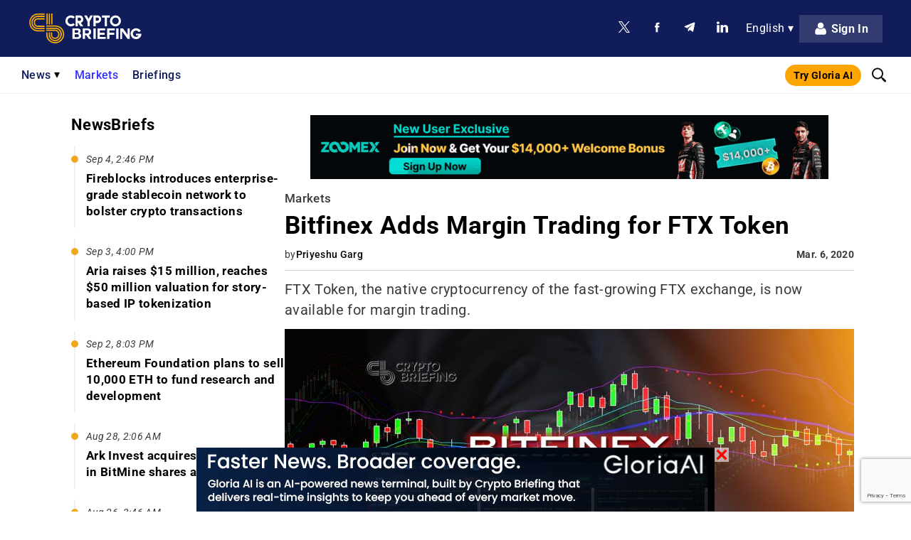

--- FILE ---
content_type: text/html; charset=UTF-8
request_url: https://cryptobriefing.com/bitfinex-adds-margin-trading-ftx-token/
body_size: 104474
content:
<!doctype html>
<html lang="en-US">
<head>
	        <meta name="ahrefs-site-verification" content="bf5806964a032ba17ffc398feca80ba4bf6aca0e05893ac7af17fc6872b1bb2e">

                    <!-- MailerLite Universal -->
            <script>
                (function(w,d,e,u,f,l,n){w[f]=w[f]||function(){(w[f].q=w[f].q||[])
                .push(arguments);},l=d.createElement(e),l.async=1,l.src=u,
                n=d.getElementsByTagName(e)[0],n.parentNode.insertBefore(l,n);})
                (window,document,'script','https://assets.mailerlite.com/js/universal.js','ml');
                ml('account', '310095');
            </script>
            <!-- End MailerLite Universal -->
        	    <meta charset="UTF-8" />
    <meta name="viewport" content="width=device-width, initial-scale=1, maximum-scale=5" />
    <link rel="pingback" href="https://cryptobriefing.com/xmlrpc.php" />

    
    <link rel="preconnect" href="https://fonts.gstatic.com" crossorigin>

    <link rel="preconnect" href="https://static.cryptobriefing.com">
    <link rel="dns-prefetch" href="https://static.cryptobriefing.com">

                <link rel="preload" fetchpriority="high" as="image" href="https://static.cryptobriefing.com/wp-content/uploads/2018/09/02100246/Bitfinex-Announces-Two-New-Dexes-800x420.jpg" media="(min-width: 850px)">
            <link rel="preload" fetchpriority="high" as="image" href="https://static.cryptobriefing.com/wp-content/uploads/2018/09/02100246/Bitfinex-Announces-Two-New-Dexes-400x210.jpg" media="(min-width: 200px) and (max-width: 849px)">
        
    
    
    
    <noscript>
        
    </noscript>

    <meta name="theme-color" content="#111D5B" />

    <!-- InMobi Choice. Consent Manager Tag v3.0 (for TCF 2.2) -->
<script async=true>
(function() {
  var host = 'cryptobriefing.com';
  var element = document.createElement('script');
  var firstScript = document.getElementsByTagName('script')[0];
  var url = 'https://cmp.inmobi.com'
    .concat('/choice/', 'nwS18F5XLGdW_', '/', host, '/choice.js?tag_version=V3');
  var uspTries = 0;
  var uspTriesLimit = 3;
  element.async = true;
  element.type = 'text/javascript';
  element.src = url;

  firstScript.parentNode.insertBefore(element, firstScript);

  function makeStub() {
    var TCF_LOCATOR_NAME = '__tcfapiLocator';
    var queue = [];
    var win = window;
    var cmpFrame;

    function addFrame() {
      var doc = win.document;
      var otherCMP = !!(win.frames[TCF_LOCATOR_NAME]);

      if (!otherCMP) {
        if (doc.body) {
          var iframe = doc.createElement('iframe');

          iframe.style.cssText = 'display:none';
          iframe.name = TCF_LOCATOR_NAME;
          doc.body.appendChild(iframe);
        } else {
          setTimeout(addFrame, 5);
        }
      }
      return !otherCMP;
    }

    function tcfAPIHandler() {
      var gdprApplies;
      var args = arguments;

      if (!args.length) {
        return queue;
      } else if (args[0] === 'setGdprApplies') {
        if (
          args.length > 3 &&
          args[2] === 2 &&
          typeof args[3] === 'boolean'
        ) {
          gdprApplies = args[3];
          if (typeof args[2] === 'function') {
            args[2]('set', true);
          }
        }
      } else if (args[0] === 'ping') {
        var retr = {
          gdprApplies: gdprApplies,
          cmpLoaded: false,
          cmpStatus: 'stub'
        };

        if (typeof args[2] === 'function') {
          args[2](retr);
        }
      } else {
        if(args[0] === 'init' && typeof args[3] === 'object') {
          args[3] = Object.assign(args[3], { tag_version: 'V3' });
        }
        queue.push(args);
      }
    }

    function postMessageEventHandler(event) {
      var msgIsString = typeof event.data === 'string';
      var json = {};

      try {
        if (msgIsString) {
          json = JSON.parse(event.data);
        } else {
          json = event.data;
        }
      } catch (ignore) {}

      var payload = json.__tcfapiCall;

      if (payload) {
        window.__tcfapi(
          payload.command,
          payload.version,
          function(retValue, success) {
            var returnMsg = {
              __tcfapiReturn: {
                returnValue: retValue,
                success: success,
                callId: payload.callId
              }
            };
            if (msgIsString) {
              returnMsg = JSON.stringify(returnMsg);
            }
            if (event && event.source && event.source.postMessage) {
              event.source.postMessage(returnMsg, '*');
            }
          },
          payload.parameter
        );
      }
    }

    while (win) {
      try {
        if (win.frames[TCF_LOCATOR_NAME]) {
          cmpFrame = win;
          break;
        }
      } catch (ignore) {}

      if (win === window.top) {
        break;
      }
      win = win.parent;
    }
    if (!cmpFrame) {
      addFrame();
      win.__tcfapi = tcfAPIHandler;
      win.addEventListener('message', postMessageEventHandler, false);
    }
  };

  makeStub();

  var uspStubFunction = function() {
    var arg = arguments;
    if (typeof window.__uspapi !== uspStubFunction) {
      setTimeout(function() {
        if (typeof window.__uspapi !== 'undefined') {
          window.__uspapi.apply(window.__uspapi, arg);
        }
      }, 500);
    }
  };

  var checkIfUspIsReady = function() {
    uspTries++;
    if (window.__uspapi === uspStubFunction && uspTries < uspTriesLimit) {
      console.warn('USP is not accessible');
    } else {
      clearInterval(uspInterval);
    }
  };

  if (typeof window.__uspapi === 'undefined') {
    window.__uspapi = uspStubFunction;
    var uspInterval = setInterval(checkIfUspIsReady, 6000);
  }
})();
</script>
<!-- End InMobi Choice. Consent Manager Tag v3.0 (for TCF 2.2) -->    <script> 
    // Call geo-location JSONP service 
    var jsonp = document.createElement( 'script');
    jsonp.setAttribute( 'src', 'https://geolocation.onetrust.com/cookieconsentpub/v1/geo/location/geofeed');
    document.head.appendChild(jsonp);

    let personaAdClient = undefined;

    const insertAdScripts = async function () {
        // await insertSingleAdScript('head', '//dsh7ky7308k4b.cloudfront.net/publishers/cryptobriefingcom.min.js');
        // await insertSingleAdScript('head', '//btloader.com/tag?o=5184339635601408&upapi=true');
        // await insertSingleAdScript('body', 'https://appsha-prm.ctengine.io/js/script.js?wkey=t0hKKoLxBN');
        // await insertSingleAdScript('head', 'https://cdn.jsdelivr.net/npm/@personaxyz/ad-sdk-programmatic@0.0.3');

        // if (typeof PersonaAdSDK !== 'undefined') {
        //     const personaConfig = {
        //         apiKey: "persona-pub-5rFs09S0iTjaI5mHT6MTOSobSfJJBkuGAGqZZGhuNWugqwINYIa9gXjF8sJnA59Er7yVc5ffuThDP4B76fCtGYx9LoZhK8FQ6cWjWmpdNIEOlCX2mUxY",
        //         environment: "production",
        //     }
        //     const sdk = new PersonaAdSDK.PersonaAdSDK(personaConfig);
        //     personaAdClient = sdk.getClient();
        // }
    };

    const insertSingleAdScript = function (appendTo, url) {
        return new Promise(function (resolve, reject) {
            const element = document.createElement('script');
            const script = document.getElementsByTagName('script')[0];
            element.async = true;
            element.type = 'text/javascript';
            element.src = url;

            // Resolve the promise when the script is loaded
            element.onload = function() {
                resolve(true);
            };

            // Reject the promise on an error
            element.onerror = function() {
                reject('Script load error');
            };

            const target = document.getElementsByTagName(appendTo)[0];
            if (!target) {
                reject(`Cannot find element to append to: ${appendTo}`);
                return;
            }
            
            target.appendChild(element);
        });
    };

    window.geofeed = function (options) {
        var continent = options.continent.toString();
        var country = options.country.toString();

        if (continent == 'EU') {
            var state = options.state.toString();
            // console.log('In EU Country')
            var gdprInsertAds = (function () {
                // Run this in an interval (every 0.1s) just in case we are still waiting for consent 
                var cnt = 0;
                var consentSetInterval = setInterval(function () {
                    cnt += 1;
                    // Bail if we have not gotten a consent response after 60 seconds. 
                    if (cnt === 600) clearInterval(consentSetInterval);
                    if (typeof window.__tcfapi !== 'undefined') {
                        // Check if window.__tcfapi has been set
                        clearInterval(consentSetInterval);
                        window.__tcfapi('addEventListener', 2, function (tcData, listenerSuccess) {
                            if (listenerSuccess) {
                                if (tcData.eventStatus === 'tcloaded' || tcData.eventStatus === 'useractioncomplete') {
                                    if (!tcData.gdprApplies) {
                                        insertAdScripts();
                                        // console.log("No GDPR");
                                    } else {
                                        // GDPR DOES APPLY // Purpose 1 refers to the storage and/or access of information on a device. 
                                        var hasDeviceStorageAndAccessConsent = tcData.purpose.consents[1] || false;
                                        // Google Requires Consent for Purpose 1 
                                        if (hasDeviceStorageAndAccessConsent) {
                                            // GLOBAL VENDOR LIST - https://iabeurope.eu/vendor-list-tcf-v2-0/ 
                                            // CHECK FOR GOOGLE ADVERTISING PRODUCTS CONSENT. (IAB Vendor ID 755) 
                                            var hasGoogleAdvertisingProductsConsent = tcData.vendor.consents[755] || false;
                                            // Check if the user gave Google Advertising Products consent (iab vendor 755) 
                                            if (hasGoogleAdvertisingProductsConsent) {
                                                insertAdScripts();
                                                // console.log("GDPR Consent")
                                            }
                                        }
                                    }
                                }
                            }
                        });
                    }
                    cnt++;
                }, 100);
            })();
        } else {
            insertAdScripts();
        }
    };
</script>
    <script id="prebid-script" async="" src="https://cryptobriefing.com/wp-content/themes/cryptobriefing/assets/js/prebid9.34.0.js"></script>


	<meta name='robots' content='index, follow, max-image-preview:large, max-snippet:-1, max-video-preview:-1' />

	<!-- This site is optimized with the Yoast SEO Premium plugin v23.2 (Yoast SEO v23.2) - https://yoast.com/wordpress/plugins/seo/ -->
	<title>Bitfinex Adds Margin Trading for FTX Token</title><link rel="preload" data-rocket-preload as="style" href="https://fonts.googleapis.com/css2?family=Roboto:ital,wght@0,300;0,400;0,500;0,700;0,900;1,300;1,400;1,500;1,700;1,900&#038;display=swap" /><link rel="stylesheet" href="https://fonts.googleapis.com/css2?family=Roboto:ital,wght@0,300;0,400;0,500;0,700;0,900;1,300;1,400;1,500;1,700;1,900&#038;display=swap" media="print" onload="this.media='all'" /><noscript><link rel="stylesheet" href="https://fonts.googleapis.com/css2?family=Roboto:ital,wght@0,300;0,400;0,500;0,700;0,900;1,300;1,400;1,500;1,700;1,900&#038;display=swap" /></noscript><link rel="preload" data-rocket-preload as="font" href="https://fonts.gstatic.com/s/roboto/v50/KFO5CnqEu92Fr1Mu53ZEC9_Vu3r1gIhOszmkBnka.woff2" crossorigin><link rel="preload" data-rocket-preload as="font" href="https://fonts.gstatic.com/s/roboto/v50/KFO7CnqEu92Fr1ME7kSn66aGLdTylUAMaxKUBGEe.woff2" crossorigin><link rel="preload" data-rocket-preload as="font" href="https://fonts.gstatic.com/s/roboto/v50/KFO7CnqEu92Fr1ME7kSn66aGLdTylUAMa3yUBA.woff2" crossorigin><link rel="preload" data-rocket-preload as="font" href="https://cryptobriefing.com/wp-content/plugins/easy-login-woocommerce/assets/fonts/Easy-Login.ttf?oy4gsz" crossorigin><style id="wpr-usedcss">@font-face{font-family:Roboto;font-style:italic;font-weight:300;font-stretch:100%;font-display:swap;src:url(https://fonts.gstatic.com/s/roboto/v50/KFO5CnqEu92Fr1Mu53ZEC9_Vu3r1gIhOszmkBnka.woff2) format('woff2');unicode-range:U+0000-00FF,U+0131,U+0152-0153,U+02BB-02BC,U+02C6,U+02DA,U+02DC,U+0304,U+0308,U+0329,U+2000-206F,U+20AC,U+2122,U+2191,U+2193,U+2212,U+2215,U+FEFF,U+FFFD}@font-face{font-family:Roboto;font-style:italic;font-weight:400;font-stretch:100%;font-display:swap;src:url(https://fonts.gstatic.com/s/roboto/v50/KFO5CnqEu92Fr1Mu53ZEC9_Vu3r1gIhOszmkBnka.woff2) format('woff2');unicode-range:U+0000-00FF,U+0131,U+0152-0153,U+02BB-02BC,U+02C6,U+02DA,U+02DC,U+0304,U+0308,U+0329,U+2000-206F,U+20AC,U+2122,U+2191,U+2193,U+2212,U+2215,U+FEFF,U+FFFD}@font-face{font-family:Roboto;font-style:italic;font-weight:500;font-stretch:100%;font-display:swap;src:url(https://fonts.gstatic.com/s/roboto/v50/KFO5CnqEu92Fr1Mu53ZEC9_Vu3r1gIhOszmkBnka.woff2) format('woff2');unicode-range:U+0000-00FF,U+0131,U+0152-0153,U+02BB-02BC,U+02C6,U+02DA,U+02DC,U+0304,U+0308,U+0329,U+2000-206F,U+20AC,U+2122,U+2191,U+2193,U+2212,U+2215,U+FEFF,U+FFFD}@font-face{font-family:Roboto;font-style:italic;font-weight:700;font-stretch:100%;font-display:swap;src:url(https://fonts.gstatic.com/s/roboto/v50/KFO5CnqEu92Fr1Mu53ZEC9_Vu3r1gIhOszmkBnka.woff2) format('woff2');unicode-range:U+0000-00FF,U+0131,U+0152-0153,U+02BB-02BC,U+02C6,U+02DA,U+02DC,U+0304,U+0308,U+0329,U+2000-206F,U+20AC,U+2122,U+2191,U+2193,U+2212,U+2215,U+FEFF,U+FFFD}@font-face{font-family:Roboto;font-style:italic;font-weight:900;font-stretch:100%;font-display:swap;src:url(https://fonts.gstatic.com/s/roboto/v50/KFO5CnqEu92Fr1Mu53ZEC9_Vu3r1gIhOszmkBnka.woff2) format('woff2');unicode-range:U+0000-00FF,U+0131,U+0152-0153,U+02BB-02BC,U+02C6,U+02DA,U+02DC,U+0304,U+0308,U+0329,U+2000-206F,U+20AC,U+2122,U+2191,U+2193,U+2212,U+2215,U+FEFF,U+FFFD}@font-face{font-family:Roboto;font-style:normal;font-weight:300;font-stretch:100%;font-display:swap;src:url(https://fonts.gstatic.com/s/roboto/v50/KFO7CnqEu92Fr1ME7kSn66aGLdTylUAMaxKUBGEe.woff2) format('woff2');unicode-range:U+0001-000C,U+000E-001F,U+007F-009F,U+20DD-20E0,U+20E2-20E4,U+2150-218F,U+2190,U+2192,U+2194-2199,U+21AF,U+21E6-21F0,U+21F3,U+2218-2219,U+2299,U+22C4-22C6,U+2300-243F,U+2440-244A,U+2460-24FF,U+25A0-27BF,U+2800-28FF,U+2921-2922,U+2981,U+29BF,U+29EB,U+2B00-2BFF,U+4DC0-4DFF,U+FFF9-FFFB,U+10140-1018E,U+10190-1019C,U+101A0,U+101D0-101FD,U+102E0-102FB,U+10E60-10E7E,U+1D2C0-1D2D3,U+1D2E0-1D37F,U+1F000-1F0FF,U+1F100-1F1AD,U+1F1E6-1F1FF,U+1F30D-1F30F,U+1F315,U+1F31C,U+1F31E,U+1F320-1F32C,U+1F336,U+1F378,U+1F37D,U+1F382,U+1F393-1F39F,U+1F3A7-1F3A8,U+1F3AC-1F3AF,U+1F3C2,U+1F3C4-1F3C6,U+1F3CA-1F3CE,U+1F3D4-1F3E0,U+1F3ED,U+1F3F1-1F3F3,U+1F3F5-1F3F7,U+1F408,U+1F415,U+1F41F,U+1F426,U+1F43F,U+1F441-1F442,U+1F444,U+1F446-1F449,U+1F44C-1F44E,U+1F453,U+1F46A,U+1F47D,U+1F4A3,U+1F4B0,U+1F4B3,U+1F4B9,U+1F4BB,U+1F4BF,U+1F4C8-1F4CB,U+1F4D6,U+1F4DA,U+1F4DF,U+1F4E3-1F4E6,U+1F4EA-1F4ED,U+1F4F7,U+1F4F9-1F4FB,U+1F4FD-1F4FE,U+1F503,U+1F507-1F50B,U+1F50D,U+1F512-1F513,U+1F53E-1F54A,U+1F54F-1F5FA,U+1F610,U+1F650-1F67F,U+1F687,U+1F68D,U+1F691,U+1F694,U+1F698,U+1F6AD,U+1F6B2,U+1F6B9-1F6BA,U+1F6BC,U+1F6C6-1F6CF,U+1F6D3-1F6D7,U+1F6E0-1F6EA,U+1F6F0-1F6F3,U+1F6F7-1F6FC,U+1F700-1F7FF,U+1F800-1F80B,U+1F810-1F847,U+1F850-1F859,U+1F860-1F887,U+1F890-1F8AD,U+1F8B0-1F8BB,U+1F8C0-1F8C1,U+1F900-1F90B,U+1F93B,U+1F946,U+1F984,U+1F996,U+1F9E9,U+1FA00-1FA6F,U+1FA70-1FA7C,U+1FA80-1FA89,U+1FA8F-1FAC6,U+1FACE-1FADC,U+1FADF-1FAE9,U+1FAF0-1FAF8,U+1FB00-1FBFF}@font-face{font-family:Roboto;font-style:normal;font-weight:300;font-stretch:100%;font-display:swap;src:url(https://fonts.gstatic.com/s/roboto/v50/KFO7CnqEu92Fr1ME7kSn66aGLdTylUAMa3yUBA.woff2) format('woff2');unicode-range:U+0000-00FF,U+0131,U+0152-0153,U+02BB-02BC,U+02C6,U+02DA,U+02DC,U+0304,U+0308,U+0329,U+2000-206F,U+20AC,U+2122,U+2191,U+2193,U+2212,U+2215,U+FEFF,U+FFFD}@font-face{font-family:Roboto;font-style:normal;font-weight:400;font-stretch:100%;font-display:swap;src:url(https://fonts.gstatic.com/s/roboto/v50/KFO7CnqEu92Fr1ME7kSn66aGLdTylUAMaxKUBGEe.woff2) format('woff2');unicode-range:U+0001-000C,U+000E-001F,U+007F-009F,U+20DD-20E0,U+20E2-20E4,U+2150-218F,U+2190,U+2192,U+2194-2199,U+21AF,U+21E6-21F0,U+21F3,U+2218-2219,U+2299,U+22C4-22C6,U+2300-243F,U+2440-244A,U+2460-24FF,U+25A0-27BF,U+2800-28FF,U+2921-2922,U+2981,U+29BF,U+29EB,U+2B00-2BFF,U+4DC0-4DFF,U+FFF9-FFFB,U+10140-1018E,U+10190-1019C,U+101A0,U+101D0-101FD,U+102E0-102FB,U+10E60-10E7E,U+1D2C0-1D2D3,U+1D2E0-1D37F,U+1F000-1F0FF,U+1F100-1F1AD,U+1F1E6-1F1FF,U+1F30D-1F30F,U+1F315,U+1F31C,U+1F31E,U+1F320-1F32C,U+1F336,U+1F378,U+1F37D,U+1F382,U+1F393-1F39F,U+1F3A7-1F3A8,U+1F3AC-1F3AF,U+1F3C2,U+1F3C4-1F3C6,U+1F3CA-1F3CE,U+1F3D4-1F3E0,U+1F3ED,U+1F3F1-1F3F3,U+1F3F5-1F3F7,U+1F408,U+1F415,U+1F41F,U+1F426,U+1F43F,U+1F441-1F442,U+1F444,U+1F446-1F449,U+1F44C-1F44E,U+1F453,U+1F46A,U+1F47D,U+1F4A3,U+1F4B0,U+1F4B3,U+1F4B9,U+1F4BB,U+1F4BF,U+1F4C8-1F4CB,U+1F4D6,U+1F4DA,U+1F4DF,U+1F4E3-1F4E6,U+1F4EA-1F4ED,U+1F4F7,U+1F4F9-1F4FB,U+1F4FD-1F4FE,U+1F503,U+1F507-1F50B,U+1F50D,U+1F512-1F513,U+1F53E-1F54A,U+1F54F-1F5FA,U+1F610,U+1F650-1F67F,U+1F687,U+1F68D,U+1F691,U+1F694,U+1F698,U+1F6AD,U+1F6B2,U+1F6B9-1F6BA,U+1F6BC,U+1F6C6-1F6CF,U+1F6D3-1F6D7,U+1F6E0-1F6EA,U+1F6F0-1F6F3,U+1F6F7-1F6FC,U+1F700-1F7FF,U+1F800-1F80B,U+1F810-1F847,U+1F850-1F859,U+1F860-1F887,U+1F890-1F8AD,U+1F8B0-1F8BB,U+1F8C0-1F8C1,U+1F900-1F90B,U+1F93B,U+1F946,U+1F984,U+1F996,U+1F9E9,U+1FA00-1FA6F,U+1FA70-1FA7C,U+1FA80-1FA89,U+1FA8F-1FAC6,U+1FACE-1FADC,U+1FADF-1FAE9,U+1FAF0-1FAF8,U+1FB00-1FBFF}@font-face{font-family:Roboto;font-style:normal;font-weight:400;font-stretch:100%;font-display:swap;src:url(https://fonts.gstatic.com/s/roboto/v50/KFO7CnqEu92Fr1ME7kSn66aGLdTylUAMa3yUBA.woff2) format('woff2');unicode-range:U+0000-00FF,U+0131,U+0152-0153,U+02BB-02BC,U+02C6,U+02DA,U+02DC,U+0304,U+0308,U+0329,U+2000-206F,U+20AC,U+2122,U+2191,U+2193,U+2212,U+2215,U+FEFF,U+FFFD}@font-face{font-family:Roboto;font-style:normal;font-weight:500;font-stretch:100%;font-display:swap;src:url(https://fonts.gstatic.com/s/roboto/v50/KFO7CnqEu92Fr1ME7kSn66aGLdTylUAMaxKUBGEe.woff2) format('woff2');unicode-range:U+0001-000C,U+000E-001F,U+007F-009F,U+20DD-20E0,U+20E2-20E4,U+2150-218F,U+2190,U+2192,U+2194-2199,U+21AF,U+21E6-21F0,U+21F3,U+2218-2219,U+2299,U+22C4-22C6,U+2300-243F,U+2440-244A,U+2460-24FF,U+25A0-27BF,U+2800-28FF,U+2921-2922,U+2981,U+29BF,U+29EB,U+2B00-2BFF,U+4DC0-4DFF,U+FFF9-FFFB,U+10140-1018E,U+10190-1019C,U+101A0,U+101D0-101FD,U+102E0-102FB,U+10E60-10E7E,U+1D2C0-1D2D3,U+1D2E0-1D37F,U+1F000-1F0FF,U+1F100-1F1AD,U+1F1E6-1F1FF,U+1F30D-1F30F,U+1F315,U+1F31C,U+1F31E,U+1F320-1F32C,U+1F336,U+1F378,U+1F37D,U+1F382,U+1F393-1F39F,U+1F3A7-1F3A8,U+1F3AC-1F3AF,U+1F3C2,U+1F3C4-1F3C6,U+1F3CA-1F3CE,U+1F3D4-1F3E0,U+1F3ED,U+1F3F1-1F3F3,U+1F3F5-1F3F7,U+1F408,U+1F415,U+1F41F,U+1F426,U+1F43F,U+1F441-1F442,U+1F444,U+1F446-1F449,U+1F44C-1F44E,U+1F453,U+1F46A,U+1F47D,U+1F4A3,U+1F4B0,U+1F4B3,U+1F4B9,U+1F4BB,U+1F4BF,U+1F4C8-1F4CB,U+1F4D6,U+1F4DA,U+1F4DF,U+1F4E3-1F4E6,U+1F4EA-1F4ED,U+1F4F7,U+1F4F9-1F4FB,U+1F4FD-1F4FE,U+1F503,U+1F507-1F50B,U+1F50D,U+1F512-1F513,U+1F53E-1F54A,U+1F54F-1F5FA,U+1F610,U+1F650-1F67F,U+1F687,U+1F68D,U+1F691,U+1F694,U+1F698,U+1F6AD,U+1F6B2,U+1F6B9-1F6BA,U+1F6BC,U+1F6C6-1F6CF,U+1F6D3-1F6D7,U+1F6E0-1F6EA,U+1F6F0-1F6F3,U+1F6F7-1F6FC,U+1F700-1F7FF,U+1F800-1F80B,U+1F810-1F847,U+1F850-1F859,U+1F860-1F887,U+1F890-1F8AD,U+1F8B0-1F8BB,U+1F8C0-1F8C1,U+1F900-1F90B,U+1F93B,U+1F946,U+1F984,U+1F996,U+1F9E9,U+1FA00-1FA6F,U+1FA70-1FA7C,U+1FA80-1FA89,U+1FA8F-1FAC6,U+1FACE-1FADC,U+1FADF-1FAE9,U+1FAF0-1FAF8,U+1FB00-1FBFF}@font-face{font-family:Roboto;font-style:normal;font-weight:500;font-stretch:100%;font-display:swap;src:url(https://fonts.gstatic.com/s/roboto/v50/KFO7CnqEu92Fr1ME7kSn66aGLdTylUAMa3yUBA.woff2) format('woff2');unicode-range:U+0000-00FF,U+0131,U+0152-0153,U+02BB-02BC,U+02C6,U+02DA,U+02DC,U+0304,U+0308,U+0329,U+2000-206F,U+20AC,U+2122,U+2191,U+2193,U+2212,U+2215,U+FEFF,U+FFFD}@font-face{font-family:Roboto;font-style:normal;font-weight:700;font-stretch:100%;font-display:swap;src:url(https://fonts.gstatic.com/s/roboto/v50/KFO7CnqEu92Fr1ME7kSn66aGLdTylUAMaxKUBGEe.woff2) format('woff2');unicode-range:U+0001-000C,U+000E-001F,U+007F-009F,U+20DD-20E0,U+20E2-20E4,U+2150-218F,U+2190,U+2192,U+2194-2199,U+21AF,U+21E6-21F0,U+21F3,U+2218-2219,U+2299,U+22C4-22C6,U+2300-243F,U+2440-244A,U+2460-24FF,U+25A0-27BF,U+2800-28FF,U+2921-2922,U+2981,U+29BF,U+29EB,U+2B00-2BFF,U+4DC0-4DFF,U+FFF9-FFFB,U+10140-1018E,U+10190-1019C,U+101A0,U+101D0-101FD,U+102E0-102FB,U+10E60-10E7E,U+1D2C0-1D2D3,U+1D2E0-1D37F,U+1F000-1F0FF,U+1F100-1F1AD,U+1F1E6-1F1FF,U+1F30D-1F30F,U+1F315,U+1F31C,U+1F31E,U+1F320-1F32C,U+1F336,U+1F378,U+1F37D,U+1F382,U+1F393-1F39F,U+1F3A7-1F3A8,U+1F3AC-1F3AF,U+1F3C2,U+1F3C4-1F3C6,U+1F3CA-1F3CE,U+1F3D4-1F3E0,U+1F3ED,U+1F3F1-1F3F3,U+1F3F5-1F3F7,U+1F408,U+1F415,U+1F41F,U+1F426,U+1F43F,U+1F441-1F442,U+1F444,U+1F446-1F449,U+1F44C-1F44E,U+1F453,U+1F46A,U+1F47D,U+1F4A3,U+1F4B0,U+1F4B3,U+1F4B9,U+1F4BB,U+1F4BF,U+1F4C8-1F4CB,U+1F4D6,U+1F4DA,U+1F4DF,U+1F4E3-1F4E6,U+1F4EA-1F4ED,U+1F4F7,U+1F4F9-1F4FB,U+1F4FD-1F4FE,U+1F503,U+1F507-1F50B,U+1F50D,U+1F512-1F513,U+1F53E-1F54A,U+1F54F-1F5FA,U+1F610,U+1F650-1F67F,U+1F687,U+1F68D,U+1F691,U+1F694,U+1F698,U+1F6AD,U+1F6B2,U+1F6B9-1F6BA,U+1F6BC,U+1F6C6-1F6CF,U+1F6D3-1F6D7,U+1F6E0-1F6EA,U+1F6F0-1F6F3,U+1F6F7-1F6FC,U+1F700-1F7FF,U+1F800-1F80B,U+1F810-1F847,U+1F850-1F859,U+1F860-1F887,U+1F890-1F8AD,U+1F8B0-1F8BB,U+1F8C0-1F8C1,U+1F900-1F90B,U+1F93B,U+1F946,U+1F984,U+1F996,U+1F9E9,U+1FA00-1FA6F,U+1FA70-1FA7C,U+1FA80-1FA89,U+1FA8F-1FAC6,U+1FACE-1FADC,U+1FADF-1FAE9,U+1FAF0-1FAF8,U+1FB00-1FBFF}@font-face{font-family:Roboto;font-style:normal;font-weight:700;font-stretch:100%;font-display:swap;src:url(https://fonts.gstatic.com/s/roboto/v50/KFO7CnqEu92Fr1ME7kSn66aGLdTylUAMa3yUBA.woff2) format('woff2');unicode-range:U+0000-00FF,U+0131,U+0152-0153,U+02BB-02BC,U+02C6,U+02DA,U+02DC,U+0304,U+0308,U+0329,U+2000-206F,U+20AC,U+2122,U+2191,U+2193,U+2212,U+2215,U+FEFF,U+FFFD}@font-face{font-family:Roboto;font-style:normal;font-weight:900;font-stretch:100%;font-display:swap;src:url(https://fonts.gstatic.com/s/roboto/v50/KFO7CnqEu92Fr1ME7kSn66aGLdTylUAMaxKUBGEe.woff2) format('woff2');unicode-range:U+0001-000C,U+000E-001F,U+007F-009F,U+20DD-20E0,U+20E2-20E4,U+2150-218F,U+2190,U+2192,U+2194-2199,U+21AF,U+21E6-21F0,U+21F3,U+2218-2219,U+2299,U+22C4-22C6,U+2300-243F,U+2440-244A,U+2460-24FF,U+25A0-27BF,U+2800-28FF,U+2921-2922,U+2981,U+29BF,U+29EB,U+2B00-2BFF,U+4DC0-4DFF,U+FFF9-FFFB,U+10140-1018E,U+10190-1019C,U+101A0,U+101D0-101FD,U+102E0-102FB,U+10E60-10E7E,U+1D2C0-1D2D3,U+1D2E0-1D37F,U+1F000-1F0FF,U+1F100-1F1AD,U+1F1E6-1F1FF,U+1F30D-1F30F,U+1F315,U+1F31C,U+1F31E,U+1F320-1F32C,U+1F336,U+1F378,U+1F37D,U+1F382,U+1F393-1F39F,U+1F3A7-1F3A8,U+1F3AC-1F3AF,U+1F3C2,U+1F3C4-1F3C6,U+1F3CA-1F3CE,U+1F3D4-1F3E0,U+1F3ED,U+1F3F1-1F3F3,U+1F3F5-1F3F7,U+1F408,U+1F415,U+1F41F,U+1F426,U+1F43F,U+1F441-1F442,U+1F444,U+1F446-1F449,U+1F44C-1F44E,U+1F453,U+1F46A,U+1F47D,U+1F4A3,U+1F4B0,U+1F4B3,U+1F4B9,U+1F4BB,U+1F4BF,U+1F4C8-1F4CB,U+1F4D6,U+1F4DA,U+1F4DF,U+1F4E3-1F4E6,U+1F4EA-1F4ED,U+1F4F7,U+1F4F9-1F4FB,U+1F4FD-1F4FE,U+1F503,U+1F507-1F50B,U+1F50D,U+1F512-1F513,U+1F53E-1F54A,U+1F54F-1F5FA,U+1F610,U+1F650-1F67F,U+1F687,U+1F68D,U+1F691,U+1F694,U+1F698,U+1F6AD,U+1F6B2,U+1F6B9-1F6BA,U+1F6BC,U+1F6C6-1F6CF,U+1F6D3-1F6D7,U+1F6E0-1F6EA,U+1F6F0-1F6F3,U+1F6F7-1F6FC,U+1F700-1F7FF,U+1F800-1F80B,U+1F810-1F847,U+1F850-1F859,U+1F860-1F887,U+1F890-1F8AD,U+1F8B0-1F8BB,U+1F8C0-1F8C1,U+1F900-1F90B,U+1F93B,U+1F946,U+1F984,U+1F996,U+1F9E9,U+1FA00-1FA6F,U+1FA70-1FA7C,U+1FA80-1FA89,U+1FA8F-1FAC6,U+1FACE-1FADC,U+1FADF-1FAE9,U+1FAF0-1FAF8,U+1FB00-1FBFF}@font-face{font-family:Roboto;font-style:normal;font-weight:900;font-stretch:100%;font-display:swap;src:url(https://fonts.gstatic.com/s/roboto/v50/KFO7CnqEu92Fr1ME7kSn66aGLdTylUAMa3yUBA.woff2) format('woff2');unicode-range:U+0000-00FF,U+0131,U+0152-0153,U+02BB-02BC,U+02C6,U+02DA,U+02DC,U+0304,U+0308,U+0329,U+2000-206F,U+20AC,U+2122,U+2191,U+2193,U+2212,U+2215,U+FEFF,U+FFFD}.xoo-aff-input-group{position:relative;display:flex;border-collapse:separate;width:100%}.xoo-aff-input-group:first-child{border-right:0}.xoo-aff-group input{box-sizing:border-box}.xoo-aff-input-group .xoo-aff-input-icon{padding:6px 0;font-size:14px;text-align:center;border-radius:4px;align-items:center;height:auto;align-self:stretch;display:flex;width:100%;justify-content:center;border-style:solid}body:not(.rtl) .xoo-aff-input-group .xoo-aff-input-icon{border-right:0;border-bottom-right-radius:0;border-top-right-radius:0}.xoo-aff-group input[type=email],.xoo-aff-group input[type=number],.xoo-aff-group input[type=password],.xoo-aff-group input[type=text],.xoo-aff-group select,.xoo-aff-group select+.select2{flex-grow:1;min-width:1px;margin:0;position:relative;z-index:2;width:100%!important;margin-bottom:0;height:50px;padding:6px 12px;font-size:14px;line-height:3.428571;background-image:none;border:1px solid #ccc;border-style:solid;border-radius:4px;-webkit-box-shadow:inset 0 1px 1px rgba(0,0,0,.075);box-shadow:inset 0 1px 1px rgba(0,0,0,.075);-webkit-transition:border-color .15s ease-in-out,-webkit-box-shadow .15s ease-in-out;-o-transition:border-color .15s ease-in-out,box-shadow .15s ease-in-out;transition:border-color ease-in-out .15s,box-shadow ease-in-out .15s;outline:0}.xoo-aff-group label{font-weight:600;display:block;margin-bottom:5px}.xoo-aff-group{float:left;width:calc(100% - 20px);position:relative}.xoo-aff-group.xoo-aff-checkbox_single{min-height:auto}.xoo-aff-group.one.xoo-aff-checkbox_single{margin-bottom:10px}.xoo-aff-group.xoo-aff-cont-checkbox_single{margin-bottom:5px}.xoo-aff-password-strength{text-align:center;font-weight:600;padding:3px .5em;font-size:1em}.xoo-aff-password-strength.strong{background-color:#c1e1b9;border-color:#83c373}.xoo-aff-password-strength.short{background-color:#f1adad;border-color:#e35b5b}.xoo-aff-password-strength.bad{background-color:#fbc5a9;border-color:#f78b53}.xoo-aff-password-strength.good{background-color:#ffe399;border-color:#ffc733}.xoo-aff-password-hint{margin:.5em 0 0;display:block}.xoo-aff-checkbox_single input{margin-right:5px}body .select2-dropdown{z-index:99999999999}.xoo-aff-group .select2-container .select2-selection.select2-selection--single{border:0;height:100%;background-color:transparent;margin:0;border-radius:0;line-height:inherit;padding:0}.xoo-aff-group .select2.select2-container .select2-selection .select2-selection__rendered{padding:0;line-height:inherit;height:inherit}.xoo-aff-group .select2-container--default .select2-selection--single .select2-selection__arrow{top:50%;transform:translateY(-50%)}.xoo-aff-group .select2-container :focus{outline:0}.xoo-aff-group select,.xoo-aff-group select+.select2{padding:0 15px}@media only screen and (max-width:450px){.xoo-aff-group{width:calc(100% - 20px)}.xoo-aff-group{margin-right:0}}.xoo-aff-flag-cont{display:flex;align-items:center;height:inherit}.xoo-aff-flag-cont span:first-child{margin-right:6px}.select2-results .xoo-aff-flag-cont span:nth-child(2){font-size:12px}span.xoo-aff-pwtog-hide{display:none}.xoo-aff-pw-toggle{display:flex;align-items:center;right:5px;position:absolute;z-index:2;top:0;bottom:0;user-select:none}.xoo-aff-pw-toggle>*{cursor:pointer;padding:5px}.xoo-aff-select2-dropdown{min-width:140px}.xoo-aff-input-group .xoo-aff-input-icon{background-color:#eee;color:#555;max-width:40px;min-width:40px;border-color:#ccc;border-width:1px;font-size:14px}.xoo-aff-group{margin-bottom:30px}.xoo-aff-group input[type=email],.xoo-aff-group input[type=number],.xoo-aff-group input[type=password],.xoo-aff-group input[type=text],.xoo-aff-group select,.xoo-aff-group select+.select2{background-color:#fff;color:#777;border-width:1px;border-color:#ccc;height:50px}.xoo-aff-group .select2-container--default .select2-selection--single .select2-selection__rendered,.xoo-aff-group .select2-selection__rendered,.xoo-aff-group input[type=email]::placeholder,.xoo-aff-group input[type=number]::placeholder,.xoo-aff-group input[type=password]::placeholder,.xoo-aff-group input[type=text]::placeholder,.xoo-aff-group select::placeholder{color:#777}.xoo-aff-group input[type=email]:focus,.xoo-aff-group input[type=number]:focus,.xoo-aff-group input[type=password]:focus,.xoo-aff-group input[type=text]:focus,.xoo-aff-group select+.select2:focus,.xoo-aff-group select:focus{background-color:#fff;color:#000}[placeholder]:focus::-webkit-input-placeholder{color:#000!important}.xoo-aff-input-group .xoo-aff-input-icon{display:none!important}.xoo-aff-input-icon+input[type=email],.xoo-aff-input-icon+input[type=number],.xoo-aff-input-icon+input[type=password],.xoo-aff-input-icon+input[type=text],.xoo-aff-input-icon+select,.xoo-aff-input-icon+select+.select2{border-bottom-left-radius:0;border-top-left-radius:0}.select2-container{box-sizing:border-box;display:inline-block;margin:0;position:relative;vertical-align:middle}.select2-container .select2-selection--single{box-sizing:border-box;cursor:pointer;display:block;height:28px;user-select:none;-webkit-user-select:none}.select2-container .select2-selection--single .select2-selection__rendered{display:block;padding-left:8px;padding-right:20px;overflow:hidden;text-overflow:ellipsis;white-space:nowrap}.select2-container .select2-selection--single .select2-selection__clear{background-color:transparent;border:none;font-size:1em}.select2-container[dir=rtl] .select2-selection--single .select2-selection__rendered{padding-right:8px;padding-left:20px}.select2-container .select2-selection--multiple{box-sizing:border-box;cursor:pointer;display:block;min-height:32px;user-select:none;-webkit-user-select:none}.select2-container .select2-selection--multiple .select2-selection__rendered{display:inline;list-style:none;padding:0}.select2-container .select2-selection--multiple .select2-selection__clear{background-color:transparent;border:none;font-size:1em}.select2-container .select2-search--inline .select2-search__field{box-sizing:border-box;border:none;font-size:100%;margin-top:5px;margin-left:5px;padding:0}.select2-container .select2-search--inline .select2-search__field::-webkit-search-cancel-button{-webkit-appearance:none}.select2-dropdown{background-color:#fff;border:1px solid #aaa;border-radius:4px;box-sizing:border-box;display:block;position:absolute;left:-100000px;width:100%;z-index:1051}.select2-results{display:block}.select2-results__options{list-style:none;margin:0;padding:0}.select2-results__option{padding:6px;user-select:none;-webkit-user-select:none}.select2-results__option--selectable{cursor:pointer}.select2-container--open .select2-dropdown{left:0}.select2-container--open .select2-dropdown--above{border-bottom:none;border-bottom-left-radius:0;border-bottom-right-radius:0}.select2-container--open .select2-dropdown--below{border-top:none;border-top-left-radius:0;border-top-right-radius:0}.select2-search--dropdown{display:block;padding:4px}.select2-search--dropdown .select2-search__field{padding:4px;width:100%;box-sizing:border-box}.select2-search--dropdown .select2-search__field::-webkit-search-cancel-button{-webkit-appearance:none}.select2-search--dropdown.select2-search--hide{display:none}.select2-close-mask{border:0;margin:0;padding:0;display:block;position:fixed;left:0;top:0;min-height:100%;min-width:100%;height:auto;width:auto;opacity:0;z-index:99;background-color:#fff}.select2-hidden-accessible{border:0!important;clip:rect(0 0 0 0)!important;-webkit-clip-path:inset(50%)!important;clip-path:inset(50%)!important;height:1px!important;overflow:hidden!important;padding:0!important;position:absolute!important;width:1px!important;white-space:nowrap!important}.select2-container--default .select2-selection--single{background-color:#fff;border:1px solid #aaa;border-radius:4px}.select2-container--default .select2-selection--single .select2-selection__rendered{color:#444;line-height:28px}.select2-container--default .select2-selection--single .select2-selection__clear{cursor:pointer;float:right;font-weight:700;height:26px;margin-right:20px;padding-right:0}.select2-container--default .select2-selection--single .select2-selection__placeholder{color:#999}.select2-container--default .select2-selection--single .select2-selection__arrow{height:26px;position:absolute;top:1px;right:1px;width:20px}.select2-container--default .select2-selection--single .select2-selection__arrow b{border-color:#888 transparent transparent;border-style:solid;border-width:5px 4px 0;height:0;left:50%;margin-left:-4px;margin-top:-2px;position:absolute;top:50%;width:0}.select2-container--default[dir=rtl] .select2-selection--single .select2-selection__clear{float:left}.select2-container--default[dir=rtl] .select2-selection--single .select2-selection__arrow{left:1px;right:auto}.select2-container--default.select2-container--disabled .select2-selection--single{background-color:#eee;cursor:default}.select2-container--default.select2-container--disabled .select2-selection--single .select2-selection__clear{display:none}.select2-container--default.select2-container--open .select2-selection--single .select2-selection__arrow b{border-color:transparent transparent #888;border-width:0 4px 5px}.select2-container--default .select2-selection--multiple{background-color:#fff;border:1px solid #aaa;border-radius:4px;cursor:text;padding-bottom:5px;padding-right:5px}.select2-container--default .select2-selection--multiple .select2-selection__clear{cursor:pointer;float:right;font-weight:700;height:20px;margin-right:10px;margin-top:5px;padding:1px}.select2-container--default .select2-selection--multiple .select2-selection__choice{background-color:#e4e4e4;border:1px solid #aaa;border-radius:4px;display:inline-block;margin-left:5px;margin-top:5px;padding:0}.select2-container--default .select2-selection--multiple .select2-selection__choice__display{cursor:default;padding-left:2px;padding-right:5px}.select2-container--default .select2-selection--multiple .select2-selection__choice__remove{background-color:transparent;border:none;border-right:1px solid #aaa;border-top-left-radius:4px;border-bottom-left-radius:4px;color:#999;cursor:pointer;font-size:1em;font-weight:700;padding:0 4px}.select2-container--default .select2-selection--multiple .select2-selection__choice__remove:focus,.select2-container--default .select2-selection--multiple .select2-selection__choice__remove:hover{background-color:#f1f1f1;color:#333;outline:0}.select2-container--default[dir=rtl] .select2-selection--multiple .select2-selection__choice{margin-left:5px;margin-right:auto}.select2-container--default[dir=rtl] .select2-selection--multiple .select2-selection__choice__display{padding-left:5px;padding-right:2px}.select2-container--default[dir=rtl] .select2-selection--multiple .select2-selection__choice__remove{border-left:1px solid #aaa;border-right:none;border-top-left-radius:0;border-bottom-left-radius:0;border-top-right-radius:4px;border-bottom-right-radius:4px}.select2-container--default[dir=rtl] .select2-selection--multiple .select2-selection__clear{float:left;margin-left:10px;margin-right:auto}.select2-container--default.select2-container--focus .select2-selection--multiple{border:1px solid #000;outline:0}.select2-container--default.select2-container--disabled .select2-selection--multiple{background-color:#eee;cursor:default}.select2-container--default.select2-container--disabled .select2-selection__choice__remove{display:none}.select2-container--default.select2-container--open.select2-container--above .select2-selection--multiple,.select2-container--default.select2-container--open.select2-container--above .select2-selection--single{border-top-left-radius:0;border-top-right-radius:0}.select2-container--default.select2-container--open.select2-container--below .select2-selection--multiple,.select2-container--default.select2-container--open.select2-container--below .select2-selection--single{border-bottom-left-radius:0;border-bottom-right-radius:0}.select2-container--default .select2-search--dropdown .select2-search__field{border:1px solid #aaa}.select2-container--default .select2-search--inline .select2-search__field{background:0 0;border:none;outline:0;box-shadow:none;-webkit-appearance:textfield}.select2-container--default .select2-results>.select2-results__options{max-height:200px;overflow-y:auto}.select2-container--default .select2-results__option .select2-results__option{padding-left:1em}.select2-container--default .select2-results__option .select2-results__option .select2-results__group{padding-left:0}.select2-container--default .select2-results__option .select2-results__option .select2-results__option{margin-left:-1em;padding-left:2em}.select2-container--default .select2-results__option .select2-results__option .select2-results__option .select2-results__option{margin-left:-2em;padding-left:3em}.select2-container--default .select2-results__option .select2-results__option .select2-results__option .select2-results__option .select2-results__option{margin-left:-3em;padding-left:4em}.select2-container--default .select2-results__option .select2-results__option .select2-results__option .select2-results__option .select2-results__option .select2-results__option{margin-left:-4em;padding-left:5em}.select2-container--default .select2-results__option .select2-results__option .select2-results__option .select2-results__option .select2-results__option .select2-results__option .select2-results__option{margin-left:-5em;padding-left:6em}.select2-container--default .select2-results__option--group{padding:0}.select2-container--default .select2-results__option--disabled{color:#999}.select2-container--default .select2-results__option--selected{background-color:#ddd}.select2-container--default .select2-results__option--highlighted.select2-results__option--selectable{background-color:#5897fb;color:#fff}.select2-container--default .select2-results__group{cursor:default;display:block;padding:6px}.select2-container--classic .select2-selection--single{background-color:#f7f7f7;border:1px solid #aaa;border-radius:4px;outline:0;background-image:-webkit-linear-gradient(top,#fff 50%,#eee 100%);background-image:-o-linear-gradient(top,#fff 50%,#eee 100%);background-image:linear-gradient(to bottom,#fff 50%,#eee 100%);background-repeat:repeat-x}.select2-container--classic .select2-selection--single:focus{border:1px solid #5897fb}.select2-container--classic .select2-selection--single .select2-selection__rendered{color:#444;line-height:28px}.select2-container--classic .select2-selection--single .select2-selection__clear{cursor:pointer;float:right;font-weight:700;height:26px;margin-right:20px}.select2-container--classic .select2-selection--single .select2-selection__placeholder{color:#999}.select2-container--classic .select2-selection--single .select2-selection__arrow{background-color:#ddd;border:none;border-left:1px solid #aaa;border-top-right-radius:4px;border-bottom-right-radius:4px;height:26px;position:absolute;top:1px;right:1px;width:20px;background-image:-webkit-linear-gradient(top,#eee 50%,#ccc 100%);background-image:-o-linear-gradient(top,#eee 50%,#ccc 100%);background-image:linear-gradient(to bottom,#eee 50%,#ccc 100%);background-repeat:repeat-x}.select2-container--classic .select2-selection--single .select2-selection__arrow b{border-color:#888 transparent transparent;border-style:solid;border-width:5px 4px 0;height:0;left:50%;margin-left:-4px;margin-top:-2px;position:absolute;top:50%;width:0}.select2-container--classic[dir=rtl] .select2-selection--single .select2-selection__clear{float:left}.select2-container--classic[dir=rtl] .select2-selection--single .select2-selection__arrow{border:none;border-right:1px solid #aaa;border-radius:0;border-top-left-radius:4px;border-bottom-left-radius:4px;left:1px;right:auto}.select2-container--classic.select2-container--open .select2-selection--single{border:1px solid #5897fb}.select2-container--classic.select2-container--open .select2-selection--single .select2-selection__arrow{background:0 0;border:none}.select2-container--classic.select2-container--open .select2-selection--single .select2-selection__arrow b{border-color:transparent transparent #888;border-width:0 4px 5px}.select2-container--classic.select2-container--open.select2-container--above .select2-selection--single{border-top:none;border-top-left-radius:0;border-top-right-radius:0;background-image:-webkit-linear-gradient(top,#fff 0,#eee 50%);background-image:-o-linear-gradient(top,#fff 0,#eee 50%);background-image:linear-gradient(to bottom,#fff 0,#eee 50%);background-repeat:repeat-x}.select2-container--classic.select2-container--open.select2-container--below .select2-selection--single{border-bottom:none;border-bottom-left-radius:0;border-bottom-right-radius:0;background-image:-webkit-linear-gradient(top,#eee 50%,#fff 100%);background-image:-o-linear-gradient(top,#eee 50%,#fff 100%);background-image:linear-gradient(to bottom,#eee 50%,#fff 100%);background-repeat:repeat-x}.select2-container--classic .select2-selection--multiple{background-color:#fff;border:1px solid #aaa;border-radius:4px;cursor:text;outline:0;padding-bottom:5px;padding-right:5px}.select2-container--classic .select2-selection--multiple:focus{border:1px solid #5897fb}.select2-container--classic .select2-selection--multiple .select2-selection__clear{display:none}.select2-container--classic .select2-selection--multiple .select2-selection__choice{background-color:#e4e4e4;border:1px solid #aaa;border-radius:4px;display:inline-block;margin-left:5px;margin-top:5px;padding:0}.select2-container--classic .select2-selection--multiple .select2-selection__choice__display{cursor:default;padding-left:2px;padding-right:5px}.select2-container--classic .select2-selection--multiple .select2-selection__choice__remove{background-color:transparent;border:none;border-top-left-radius:4px;border-bottom-left-radius:4px;color:#888;cursor:pointer;font-size:1em;font-weight:700;padding:0 4px}.select2-container--classic .select2-selection--multiple .select2-selection__choice__remove:hover{color:#555;outline:0}.select2-container--classic[dir=rtl] .select2-selection--multiple .select2-selection__choice{margin-left:5px;margin-right:auto}.select2-container--classic[dir=rtl] .select2-selection--multiple .select2-selection__choice__display{padding-left:5px;padding-right:2px}.select2-container--classic[dir=rtl] .select2-selection--multiple .select2-selection__choice__remove{border-top-left-radius:0;border-bottom-left-radius:0;border-top-right-radius:4px;border-bottom-right-radius:4px}.select2-container--classic.select2-container--open .select2-selection--multiple{border:1px solid #5897fb}.select2-container--classic.select2-container--open.select2-container--above .select2-selection--multiple{border-top:none;border-top-left-radius:0;border-top-right-radius:0}.select2-container--classic.select2-container--open.select2-container--below .select2-selection--multiple{border-bottom:none;border-bottom-left-radius:0;border-bottom-right-radius:0}.select2-container--classic .select2-search--dropdown .select2-search__field{border:1px solid #aaa;outline:0}.select2-container--classic .select2-search--inline .select2-search__field{outline:0;box-shadow:none}.select2-container--classic .select2-dropdown{background-color:#fff;border:1px solid transparent}.select2-container--classic .select2-dropdown--above{border-bottom:none}.select2-container--classic .select2-dropdown--below{border-top:none}.select2-container--classic .select2-results>.select2-results__options{max-height:200px;overflow-y:auto}.select2-container--classic .select2-results__option--group{padding:0}.select2-container--classic .select2-results__option--disabled{color:grey}.select2-container--classic .select2-results__option--highlighted.select2-results__option--selectable{background-color:#3875d7;color:#fff}.select2-container--classic .select2-results__group{cursor:default;display:block;padding:6px}.select2-container--classic.select2-container--open .select2-dropdown{border-color:#5897fb}:root{--wp--preset--aspect-ratio--square:1;--wp--preset--aspect-ratio--4-3:4/3;--wp--preset--aspect-ratio--3-4:3/4;--wp--preset--aspect-ratio--3-2:3/2;--wp--preset--aspect-ratio--2-3:2/3;--wp--preset--aspect-ratio--16-9:16/9;--wp--preset--aspect-ratio--9-16:9/16;--wp--preset--color--black:#000000;--wp--preset--color--cyan-bluish-gray:#abb8c3;--wp--preset--color--white:#ffffff;--wp--preset--color--pale-pink:#f78da7;--wp--preset--color--vivid-red:#cf2e2e;--wp--preset--color--luminous-vivid-orange:#ff6900;--wp--preset--color--luminous-vivid-amber:#fcb900;--wp--preset--color--light-green-cyan:#7bdcb5;--wp--preset--color--vivid-green-cyan:#00d084;--wp--preset--color--pale-cyan-blue:#8ed1fc;--wp--preset--color--vivid-cyan-blue:#0693e3;--wp--preset--color--vivid-purple:#9b51e0;--wp--preset--gradient--vivid-cyan-blue-to-vivid-purple:linear-gradient(135deg,rgba(6, 147, 227, 1) 0%,rgb(155, 81, 224) 100%);--wp--preset--gradient--light-green-cyan-to-vivid-green-cyan:linear-gradient(135deg,rgb(122, 220, 180) 0%,rgb(0, 208, 130) 100%);--wp--preset--gradient--luminous-vivid-amber-to-luminous-vivid-orange:linear-gradient(135deg,rgba(252, 185, 0, 1) 0%,rgba(255, 105, 0, 1) 100%);--wp--preset--gradient--luminous-vivid-orange-to-vivid-red:linear-gradient(135deg,rgba(255, 105, 0, 1) 0%,rgb(207, 46, 46) 100%);--wp--preset--gradient--very-light-gray-to-cyan-bluish-gray:linear-gradient(135deg,rgb(238, 238, 238) 0%,rgb(169, 184, 195) 100%);--wp--preset--gradient--cool-to-warm-spectrum:linear-gradient(135deg,rgb(74, 234, 220) 0%,rgb(151, 120, 209) 20%,rgb(207, 42, 186) 40%,rgb(238, 44, 130) 60%,rgb(251, 105, 98) 80%,rgb(254, 248, 76) 100%);--wp--preset--gradient--blush-light-purple:linear-gradient(135deg,rgb(255, 206, 236) 0%,rgb(152, 150, 240) 100%);--wp--preset--gradient--blush-bordeaux:linear-gradient(135deg,rgb(254, 205, 165) 0%,rgb(254, 45, 45) 50%,rgb(107, 0, 62) 100%);--wp--preset--gradient--luminous-dusk:linear-gradient(135deg,rgb(255, 203, 112) 0%,rgb(199, 81, 192) 50%,rgb(65, 88, 208) 100%);--wp--preset--gradient--pale-ocean:linear-gradient(135deg,rgb(255, 245, 203) 0%,rgb(182, 227, 212) 50%,rgb(51, 167, 181) 100%);--wp--preset--gradient--electric-grass:linear-gradient(135deg,rgb(202, 248, 128) 0%,rgb(113, 206, 126) 100%);--wp--preset--gradient--midnight:linear-gradient(135deg,rgb(2, 3, 129) 0%,rgb(40, 116, 252) 100%);--wp--preset--font-size--small:13px;--wp--preset--font-size--medium:20px;--wp--preset--font-size--large:36px;--wp--preset--font-size--x-large:42px;--wp--preset--spacing--20:0.44rem;--wp--preset--spacing--30:0.67rem;--wp--preset--spacing--40:1rem;--wp--preset--spacing--50:1.5rem;--wp--preset--spacing--60:2.25rem;--wp--preset--spacing--70:3.38rem;--wp--preset--spacing--80:5.06rem;--wp--preset--shadow--natural:6px 6px 9px rgba(0, 0, 0, .2);--wp--preset--shadow--deep:12px 12px 50px rgba(0, 0, 0, .4);--wp--preset--shadow--sharp:6px 6px 0px rgba(0, 0, 0, .2);--wp--preset--shadow--outlined:6px 6px 0px -3px rgba(255, 255, 255, 1),6px 6px rgba(0, 0, 0, 1);--wp--preset--shadow--crisp:6px 6px 0px rgba(0, 0, 0, 1)}:where(.is-layout-flex){gap:.5em}:where(.is-layout-grid){gap:.5em}:where(.wp-block-post-template.is-layout-flex){gap:1.25em}:where(.wp-block-post-template.is-layout-grid){gap:1.25em}:where(.wp-block-columns.is-layout-flex){gap:2em}:where(.wp-block-columns.is-layout-grid){gap:2em}:root :where(.wp-block-pullquote){font-size:1.5em;line-height:1.6}.post-views.load-dynamic .post-views-count{color:#fff0;transition:color .3s ease-in-out;position:relative}.post-views.load-dynamic.loaded .post-views-count{color:inherit}.post-views.load-dynamic.loading .post-views-count,.post-views.load-dynamic.loading .post-views-count:after{box-sizing:border-box}.post-views.load-dynamic .post-views-count:after{opacity:0;transition:opacity .3s ease-in-out;position:relative;color:#6610f2}.post-views.load-dynamic.loading .post-views-count:after{content:'';display:block;width:16px;height:16pxpx;border-radius:50%;border:2px solid currentColor;border-color:currentColor #fff0;animation:1s linear infinite pvc-loading;position:absolute;left:50%;top:50%;transform:translate(-50%,-50%);opacity:1}@keyframes pvc-loading{0%{transform:rotate(0)}100%{transform:rotate(360deg)}}.xoo-el-opac{position:fixed;top:0;bottom:0;left:0;z-index:999999;right:0;background-color:#000;opacity:0;transition:all .2s ease-out}.xoo-el-container:not(.xoo-el-style-slider) .xoo-el-modal{top:0;text-align:center;bottom:0;left:0;right:0;position:fixed;z-index:1000000000;overflow:auto;opacity:0;transition:all .2s ease-in-out;transform:scale(.8)}.xoo-el-modal:before{content:'';display:inline-block;height:100%;margin-right:-.25em}.xoo-el-container:not(.xoo-el-style-slider) .xoo-el-inmodal{display:inline-block;background:#fff;position:relative;vertical-align:middle;width:90%;text-align:left;border-radius:5px;height:90%}.xoo-el-srcont{flex-grow:1;height:100%;overflow:auto}.xoo-el-container:not(.xoo-el-style-slider).xoo-el-popup-active .xoo-el-modal{opacity:1;transform:scale(1)}.xoo-el-popup-active.xoo-el-container{visibility:visible!important;font-size:15px}.xoo-el-container{visibility:hidden}span.xoo-el-close{font-size:23px;position:absolute;right:-9px;top:-12px;border-radius:50%;cursor:pointer;z-index:100;width:25px;height:25px;display:flex;align-items:center;justify-content:center;color:#000;background-color:#fff}span.xoo-el-close:hover{color:#e63030}.xoo-el-form-container button.button.btn.xoo-el-action-btn{clear:both;width:calc(100% - 20px);display:inline-block;cursor:pointer;margin:10px 0}body.xoo-el-popup-active{overflow-y:hidden}.xoo-el-notice{display:none;width:calc(100% - 20px);margin-bottom:15px}.xoo-aff-group.xoo-el-login-btm-fields{display:flex;align-items:center;position:relative;margin-bottom:14px;justify-content:space-between}.xoo-el-section{display:none}.xoo-el-section.xoo-el-active{display:block}.xoo-el-login-tgr,.xoo-el-lostpw-tgr,.xoo-el-reg-tgr{cursor:pointer}.xoo-el-form-txt{margin-bottom:10px;display:block}.xoo-el-action-form>a.xoo-el-lostpw-tgr{display:table;float:right;margin-top:-5px;clear:both;text-transform:uppercase;font-size:13px;cursor:pointer;margin-bottom:5px}.xoo-el-notice a.xoo-el-lostpw-tgr{margin-left:5px;text-decoration:underline}.xoo-el-sidebar{background-size:cover;background-repeat:no-repeat;background-position:center;height:100%}.xoo-el-wrap{min-height:100%;display:flex;width:100%;height:100%}.xoo-el-main{position:relative;vertical-align:top;height:auto}@media only screen and (max-width:769px){.xoo-el-sidebar{display:none}.xoo-el-main,.xoo-el-wrap{display:block;width:auto}}a.xoo-el-lostpw-tgr{margin:0}.xoo-el-recaptcha{margin-bottom:20px;display:flex;width:100%}.woocommerce-password-strength{text-align:center;font-weight:600;padding:3px .5em;font-size:1em}.woocommerce-password-strength.strong{background-color:#c1e1b9;border-color:#83c373}.woocommerce-password-strength.short{background-color:#f1adad;border-color:#e35b5b}.woocommerce-password-strength.bad{background-color:#fbc5a9;border-color:#f78b53}.woocommerce-password-strength.good{background-color:#ffe399;border-color:#ffc733}.xoo-el-fields{position:relative;z-index:1}.xoo-el-form-container ul.xoo-el-tabs{display:flex;margin:0;list-style:none;padding:0;padding:0 20px 16px}.xoo-el-form-container ul.xoo-el-tabs li{padding:12px 20px;flex-grow:1;flex-basis:auto;text-align:center;cursor:pointer;list-style:none;margin:0}.xoo-el-form-container ul.xoo-el-tabs li.xoo-el-active{font-weight:600;pointer-events:none}.xoo-el-section{padding-left:20px}.xoo-el-form-container{padding-bottom:0}.xoo-el-form-container.xoo-el-form-inline{max-width:700px;margin:10px auto}.xoo-el-processing{pointer-events:none}.xoo-el-login-btm-fields label input{margin-right:4px}.xoo-aff-input-group svg.xoo-aff-input-icon{padding:10px;max-width:35px;min-width:35px}.xoo-el-srcont::-webkit-scrollbar{width:7px}.xoo-el-srcont::-webkit-scrollbar-track{border-radius:10px;background:#f0f0f0}.xoo-el-srcont::-webkit-scrollbar-thumb{border-radius:50px;background:#dfdbdb}span.xoo-el-resetpw-hnotice{text-align:center;display:block;margin-bottom:20px;cursor:pointer;text-decoration:underline;opacity:.8;font-style:italic}.xoo-el-form-container[data-active=resetpw] .xoo-el-resetpw-hnotice{display:none}form.xoo-el-action-form{margin-top:20px;margin-bottom:0}@media only screen and (max-width:600px){body .xoo-el-main{padding-left:10px;padding-right:10px}}.xoo-el-form-container[data-active=single] .xoo-el-header{display:none}span.xoo-el-edit-em{position:absolute;right:10px;z-index:2;top:50%;transform:translateY(-50%);font-size:12px;cursor:pointer}.xoo-el-section[data-section=single] .xoo-el-notice{margin-bottom:-10px}.xoo-aff-group{align-self:flex-end}.xoo-el-fields-cont{display:flex;flex-wrap:wrap}.xoo-el-form-container button.btn.button.xoo-el-action-btn{background-color:#f4aa07;color:#000;font-weight:600;font-size:15px;height:40px}.xoo-el-container:not(.xoo-el-style-slider) .xoo-el-inmodal{max-width:400px;max-height:520px}.xoo-el-main,.xoo-el-main a,.xoo-el-main label{color:#000}.xoo-el-srcont{background-color:#fff}.xoo-el-form-container ul.xoo-el-tabs li.xoo-el-active{background-color:#000;color:#fff}.xoo-el-form-container ul.xoo-el-tabs li{background-color:#eee;color:#000;font-size:16px;padding:12px 20px}.xoo-el-main{padding:40px 30px}.xoo-el-form-container button.xoo-el-action-btn:not(.button){font-weight:600;font-size:15px}.xoo-el-modal:before{vertical-align:middle}.xoo-el-popup-active .xoo-el-opac{opacity:.7;background-color:#000}span.xoo-aff-pwtog-hide i:before,span.xoo-aff-pwtog-show i:before{font-family:Easy-Login;font-style:normal;font-weight:400;font-variant:normal;text-transform:none;line-height:1}span.xoo-aff-pwtog-show i:before{content:"\e901"}span.xoo-aff-pwtog-hide i:before{content:"\e9d1"}@font-face{font-family:Easy-Login;src:url('https://cryptobriefing.com/wp-content/plugins/easy-login-woocommerce/assets/fonts/Easy-Login.eot?oy4gsz');src:url('https://cryptobriefing.com/wp-content/plugins/easy-login-woocommerce/assets/fonts/Easy-Login.eot?oy4gsz#iefix') format('embedded-opentype'),url('https://cryptobriefing.com/wp-content/plugins/easy-login-woocommerce/assets/fonts/Easy-Login.ttf?oy4gsz') format('truetype'),url('https://cryptobriefing.com/wp-content/plugins/easy-login-woocommerce/assets/fonts/Easy-Login.woff?oy4gsz') format('woff'),url('https://cryptobriefing.com/wp-content/plugins/easy-login-woocommerce/assets/fonts/Easy-Login.svg?oy4gsz#Easy-Login') format('svg');font-weight:400;font-style:normal;font-display:swap}[class*=" xoo-el-icon-"],[class^=xoo-el-icon-]{font-family:Easy-Login!important;speak:never;font-style:normal;font-weight:400;font-variant:normal;text-transform:none;line-height:1;-webkit-font-smoothing:antialiased;-moz-osx-font-smoothing:grayscale}.xoo-el-icon-cross:before{content:"\e907"}*,::after,::before{box-sizing:border-box}a{text-decoration:none;color:inherit;cursor:pointer}button{background-color:rgba(0,0,0,0);color:inherit;border-width:0;padding:0;cursor:pointer}input::-moz-focus-inner{border:0;padding:0;margin:0}ul{margin:0;padding:0;list-style:none}h1,h2,h3{margin:0;font-size:inherit;font-weight:inherit}p{margin:0}fieldset{border-width:0;padding:0;margin:0}html{line-height:1.15;-webkit-text-size-adjust:100%}body{margin:0}main{display:block}h1{font-size:2em;margin:.67em 0}a{background-color:rgba(0,0,0,0)}abbr[title]{border-bottom:none;text-decoration:underline;text-decoration:underline dotted}b,strong{font-weight:bolder}code{font-family:monospace,monospace;font-size:1em}small{font-size:80%}img{border-style:none}button,input,optgroup,select,textarea{font-family:inherit;font-size:100%;line-height:1.15;margin:0}button,input{overflow:visible}button,select{text-transform:none}[type=button],[type=reset],[type=submit],button{-webkit-appearance:button}[type=button]::-moz-focus-inner,[type=reset]::-moz-focus-inner,[type=submit]::-moz-focus-inner,button::-moz-focus-inner{border-style:none;padding:0}[type=button]:-moz-focusring,[type=reset]:-moz-focusring,[type=submit]:-moz-focusring,button:-moz-focusring{outline:ButtonText dotted 1px}fieldset{padding:.35em .75em .625em}legend{box-sizing:border-box;color:inherit;display:table;max-width:100%;padding:0;white-space:normal}progress{vertical-align:baseline}textarea{overflow:auto}[type=checkbox],[type=radio]{box-sizing:border-box;padding:0}[type=number]::-webkit-inner-spin-button,[type=number]::-webkit-outer-spin-button{height:auto}[type=search]{-webkit-appearance:textfield;outline-offset:-2px}[type=search]::-webkit-search-decoration{-webkit-appearance:none}::-webkit-file-upload-button{-webkit-appearance:button;font:inherit}details{display:block}template{display:none}[hidden]{display:none}html{font-size:62.5%}body{font-family:Roboto,sans-serif;font-size:1.6rem;font-weight:400;line-height:1.618;letter-spacing:.034rem;color:#000;background:#fff;-webkit-font-smoothing:antialiased;-moz-osx-font-smoothing:grayscale;-webkit-tap-highlight-color:transparent}h1,h2,h3{font-weight:700}h1.title{font-style:normal;font-weight:700;font-size:4.2rem;line-height:1.3;letter-spacing:.034rem;color:#000}h2{font-style:normal}p{font-style:normal;font-weight:400;line-height:1.45;font-size:1.7rem}p strong{font-weight:700;line-height:1.45;font-size:1.7rem}@media(min-width:767px){p{font-size:2rem}p strong{font-size:2rem}}p i{font-style:italic;font-weight:400;line-height:1.45;font-size:1.7rem}@media(min-width:767px){p i{font-size:2rem}}p a{font-style:normal;font-weight:400;color:#33f;line-height:1.45;font-size:1.7rem}@media(min-width:767px){p a{font-size:2rem}}p em a{font-style:italic}a:hover{color:#33f}ul>li{font-style:normal;font-weight:500;font-size:1.6rem;line-height:2.2rem;list-style:initial}.details{font-weight:700;font-size:1.2rem;line-height:1.4rem}.caption{font-style:italic;font-weight:400;font-size:1.4rem;line-height:1.7rem}body{display:-webkit-box;display:-moz-box;display:-webkit-flex;display:-ms-flexbox;display:flex;-webkit-box-direction:normal;-webkit-box-orient:vertical;-moz-box-direction:normal;-moz-box-orient:vertical;-webkit-flex-direction:column;-ms-flex-direction:column;flex-direction:column;min-height:100vh;margin:0}body.no-scroll{overflow-y:hidden}.dash{margin:0 .5rem}.dash:after{content:"·"}.breadcrumbs{display:none}body>img{height:1px;width:1px}header{width:100%;position:fixed;z-index:1000}header .header{display:-webkit-box;display:-moz-box;display:-webkit-flex;display:-ms-flexbox;display:flex;margin:0 auto;width:100%;background-color:#fff}header .header svg{height:2.5rem;width:1.6rem;fill:#fff}header .header svg:hover{fill:#33f}header .header .gloria-banner{display:flex;margin-left:auto;align-items:center}header .header .gloria-banner a{background:orange;font-weight:700;color:#000;font-size:10px;padding:4px 5px;border-radius:10px}@media(min-width:425px){header .header .gloria-banner a{font-size:14px;padding:4px 12px;border-radius:20px}}header .header .gloria-banner a:hover{color:#fff}header .header.header-desktop{display:none;transition:height .3s ease}header .header.header-desktop .js-search-icon.opened{background:#f0f0f0}header .header.header-desktop.header-scrolled{box-shadow:0 2px 6px rgba(0,0,0,.15)}header .header.header-desktop.header-scrolled .header-top-row .header-row-container{height:6rem;transition:all .2s}header .header.header-desktop.header-scrolled .header-logo img{width:140px;transition:all .2s}header .header.header-desktop .header-logo{margin:auto 3rem auto 0}header .header.header-desktop .header-logo img{display:-webkit-box;display:-moz-box;display:-webkit-flex;display:-ms-flexbox;display:flex;transition:all .2s}header .header.header-desktop .header-top-row{display:flex;justify-content:center;background:#111d5b;padding:0 2rem}header .header.header-desktop .header-top-row .header-row-container{display:flex;justify-content:space-between;width:100%;max-width:1520px;padding:0 2rem;height:8rem;transition:height .2s}header .header.header-desktop .header-bottom-row{display:flex;justify-content:center;background:#fff;border-bottom:1px solid;border-color:#f0f0f0}header .header.header-desktop .header-bottom-row .header-row-container{position:relative;display:flex;justify-content:space-between;width:100%;max-width:1520px;padding:0 2rem;height:51.2px}header .header.header-desktop .header-nav{display:-webkit-box;display:-moz-box;display:-webkit-flex;display:-ms-flexbox;display:flex;align-items:stretch}header .header.header-desktop .header-nav .menu{margin:auto 0;padding:0;height:100%;display:-webkit-box;display:-moz-box;display:-webkit-flex;display:-ms-flexbox;display:flex;-webkit-box-pack:center;-moz-box-pack:center;-ms-flex-pack:center;-webkit-justify-content:center;justify-content:center;-webkit-flex-wrap:wrap;-ms-flex-wrap:wrap;flex-wrap:wrap}header .header.header-desktop .header-nav .menu .menu-item{padding:0 1rem;list-style:none;display:flex;justify-content:center;align-items:center}header .header.header-desktop .header-nav .menu .menu-item:hover{background:#f0f0f0}header .header.header-desktop .header-nav .menu .menu-item:hover>a,header .header.header-desktop .header-nav .menu .menu-item:hover>a:after{color:#000!important}header .header.header-desktop .header-nav .menu .menu-item a{text-decoration:none;color:#111d5b;font-weight:500;font-size:1.6rem;height:100%;width:100%;display:flex;justify-content:center;align-items:center}header .header.header-desktop .header-nav .menu .menu-item.simetri-link{background:#5552ff}header .header.header-desktop .header-nav .menu .menu-item.simetri-link a{color:#fff}header .header.header-desktop .header-nav .menu .menu-item.simetri-link:hover{background:#211ee1}header .header.header-desktop .header-nav .menu .menu-item.simetri-link:hover>a,header .header.header-desktop .header-nav .menu .menu-item.simetri-link:hover>a:after{color:#fff!important}header .header.header-desktop .header-nav .menu .menu-item.menu-item-has-children{position:relative;display:inline-block}header .header.header-desktop .header-nav .menu .menu-item.menu-item-has-children>a:after{content:" ▾";display:inline-block;margin-left:5px;color:#000;position:relative;top:-.1rem}header .header.header-desktop .header-nav .menu .menu-item.menu-item-has-children .sub-menu{display:none;position:absolute;left:0;background-color:#fff;width:562px;height:150px;box-shadow:0 1.5rem 2rem .5rem rgba(0,0,0,.2);border:1px solid #f0f0f0;padding:0;z-index:1;text-align:left;-webkit-box-direction:normal;-webkit-box-orient:vertical;-moz-box-direction:normal;-moz-box-orient:vertical;-webkit-flex-direction:column;-ms-flex-direction:column;flex-direction:column;-webkit-box-pack:start;-moz-box-pack:start;-ms-flex-pack:start;-webkit-justify-content:flex-start;justify-content:flex-start;-webkit-box-align:baseline;-moz-box-align:baseline;-ms-flex-align:baseline;-webkit-align-items:baseline;align-items:baseline;-webkit-flex-wrap:wrap;-ms-flex-wrap:wrap;flex-wrap:wrap;gap:0}header .header.header-desktop .header-nav .menu .menu-item.menu-item-has-children .sub-menu li:first-child :before{width:0;height:0;border-style:solid;border-width:0 6px 7px;border-color:transparent transparent #d4d4d4}header .header.header-desktop .header-nav .menu .menu-item.menu-item-has-children .sub-menu li{flex:0 0 33.333%;padding:0}header .header.header-desktop .header-nav .menu .menu-item.menu-item-has-children .sub-menu li>a{width:140px;padding:10px 20px;-webkit-box-pack:start;-moz-box-pack:start;-ms-flex-pack:start;-webkit-justify-content:flex-start;justify-content:flex-start}header .header.header-desktop .header-nav .menu .menu-item.menu-item-has-children:hover>a:after{rotate:180deg;top:1px}header .header.header-desktop .header-nav .menu .menu-item.menu-item-has-children:hover .sub-menu{display:-webkit-box;display:-moz-box;display:-webkit-flex;display:-ms-flexbox;display:flex}header .header.header-desktop .header-nav .menu .menu-item-has-children>a:after{margin-left:5px}header .header.header-desktop .header-lang{display:-webkit-box;display:-moz-box;display:-webkit-flex;display:-ms-flexbox;display:flex;-webkit-box-align:center;-moz-box-align:center;-ms-flex-align:center;-webkit-align-items:center;align-items:center;-webkit-box-pack:end;-moz-box-pack:end;-ms-flex-pack:end;-webkit-justify-content:flex-end;justify-content:flex-end;margin-left:1rem;cursor:pointer;position:relative}header .header.header-desktop .header-lang .lang-current{color:#fff;border-bottom:1px solid transparent}header .header.header-desktop .header-lang .lang-current:hover{border-bottom:1px solid #fff}header .header.header-desktop .header-lang .lang-current::after{content:"▾";margin-left:5px}header .header.header-desktop .header-lang .lang-options{display:none;transition:.2s ease-in-out}header .header.header-desktop .header-lang .lang-options.opened{display:block;position:absolute;top:60px;right:0;background:#fff;border:1px solid #f0f0f0;box-shadow:0 .5rem 2rem .5rem rgba(0,0,0,.2);z-index:1;padding:.5rem 0;width:100px;text-align:center}header .header.header-desktop .header-lang .lang-options.opened li{list-style:none}header .header .header-sponsored{margin-left:auto;display:flex;align-items:center;justify-content:center}header .header.header-mobile{-webkit-box-align:center;-moz-box-align:center;-ms-flex-align:center;-webkit-align-items:center;align-items:center;background:#111d5b;height:48px;padding:0 1rem}header .header.header-mobile .header-social{margin:2rem 0}header .header.header-mobile .dimmed-bg{display:none;position:fixed;top:110px;right:0;width:100vw;height:calc(100vh - 48px);background:#000;opacity:0;transition:opacity .2s}header .header.header-mobile .header-auth a{font-size:10px;padding:4px 5px}@media(min-width:425px){header .header.header-mobile .header-auth a{font-size:14px;padding:7px 10px}}header .header.header-mobile .header-mobile-right{display:flex;margin-left:5px}header .header.header-mobile.sticky{position:fixed}header .header.header-mobile .hamburger-menu{position:relative;width:2.6rem;margin-top:.5rem}header .header.header-mobile .hamburger-menu.opened{z-index:99}header .header.header-mobile .hamburger-menu #menu-toggle{opacity:0}header .header.header-mobile .hamburger-menu #menu-toggle:checked~.menu-btn>span:first-child{-webkit-transform:rotate(45deg);-ms-transform:rotate(45deg);transform:rotate(45deg);top:0;left:0;width:100%}header .header.header-mobile .hamburger-menu #menu-toggle:checked~.menu-btn>span:nth-child(2){width:0;opacity:0}header .header.header-mobile .hamburger-menu #menu-toggle:checked~.menu-btn>span:nth-child(3){-webkit-transform:rotate(-45deg);-ms-transform:rotate(-45deg);transform:rotate(-45deg);top:18px;left:0;width:100%}header .header.header-mobile .hamburger-menu #menu-toggle:checked~.menu-box{visibility:visible;left:0}header .header.header-mobile .hamburger-menu #menu-toggle:checked~.dimmed-bg{display:block;opacity:.5;transition:opacity .2s}header .header.header-mobile .hamburger-menu .menu-btn{left:2rem;width:2.6rem;height:1.8rem;cursor:pointer;z-index:2;margin-top:.3rem}header .header.header-mobile .hamburger-menu .menu-btn>span{display:block;position:absolute;height:.2rem;background-color:#fff;transition-duration:.25s;-webkit-transform-origin:left center;-ms-transform-origin:left center;transform-origin:left center;z-index:3}header .header.header-mobile .hamburger-menu .menu-btn>span:first-child{top:0;width:90%}header .header.header-mobile .hamburger-menu .menu-btn>span:nth-child(2){top:8px;width:80%}header .header.header-mobile .hamburger-menu .menu-btn>span:nth-child(3){top:16px;width:70%}header .header.header-mobile .hamburger-menu .menu-navigation-header-container>ul{overflow:auto}header .header.header-mobile .hamburger-menu .menu-navigation-header-container .menu-item{display:block;padding:2rem 1.5rem;font-size:1.8rem;font-weight:500;text-decoration:none;transition-duration:.25s}header .header.header-mobile .hamburger-menu .menu-navigation-header-container .menu-item+.menu-item{border-top:1px solid #f0f0f0}header .header.header-mobile .hamburger-menu .menu-navigation-header-container .menu-item:last-of-type{border-bottom:1px solid #f0f0f0}header .header.header-mobile .hamburger-menu .menu-navigation-header-container .menu-item a{display:block;width:100%}header .header.header-mobile .hamburger-menu .menu-navigation-header-container .menu-item:hover{background-color:#f0f0f0}header .header.header-mobile .hamburger-menu .menu-navigation-header-container .menu-item:hover>a{color:#33f}header .header.header-mobile .hamburger-menu .menu-navigation-header-container .menu-item.simetri-link a{color:#5552ff;font-weight:700}header .header.header-mobile .hamburger-menu .menu-navigation-header-container .menu-item.simetri-link:hover{background:#211ee1}header .header.header-mobile .hamburger-menu .menu-navigation-header-container .menu-item.simetri-link:hover>a,header .header.header-mobile .hamburger-menu .menu-navigation-header-container .menu-item.simetri-link:hover>a:after{color:#fff!important}header .header.header-mobile .hamburger-menu .menu-navigation-header-container .menu-item.menu-item-has-children:hover{background-color:rgba(0,0,0,0)}header .header.header-mobile .hamburger-menu .menu-navigation-header-container .menu-item.menu-item-has-children:hover>a{color:initial}header .header.header-mobile .hamburger-menu .menu-navigation-header-container .menu-item.menu-item-has-children>a{display:unset}header .header.header-mobile .hamburger-menu .menu-navigation-header-container .menu-item.menu-item-has-children>a:after{display:none}header .header.header-mobile .hamburger-menu .menu-navigation-header-container .menu-item.menu-item-has-children>.sub-menu .menu-item{border:none}header .header.header-mobile .hamburger-menu .menu-navigation-header-container .menu-item.menu-item-has-children.menu-item-has-children .sub-menu{margin-top:1rem}header .header.header-mobile .hamburger-menu .menu-navigation-header-container .menu-item.menu-item-has-children.menu-item-has-children.opened>a:after{rotate:180deg;top:1px}header .header.header-mobile .hamburger-menu .menu-box{display:block;position:fixed;visibility:hidden;top:110px;left:-100%;width:30rem;height:calc(100% - 110px);margin:0;list-style:none;color:#000;background-color:#fff;box-shadow:.1rem 0 .6rem rgba(0,0,0,.2);overflow:auto;transition-duration:.25s;z-index:1}header .header.header-mobile .header-logo{margin-left:1rem}header .header.header-mobile .header-logo img{display:-webkit-box;display:-moz-box;display:-webkit-flex;display:-ms-flexbox;display:flex}header .header.header-mobile .header-lang{display:-webkit-box;display:-moz-box;display:-webkit-flex;display:-ms-flexbox;display:flex;-webkit-box-align:center;-moz-box-align:center;-ms-flex-align:center;-webkit-align-items:center;align-items:center;-webkit-box-pack:center;-moz-box-pack:center;-ms-flex-pack:center;-webkit-justify-content:center;justify-content:center;margin-bottom:2rem}header .header.header-mobile .header-lang .lang-options{display:-webkit-box;display:-moz-box;display:-webkit-flex;display:-ms-flexbox;display:flex}header .header.header-mobile .header-lang .lang-options .lang-option{list-style:none;padding:10px 15px}header .header.header-mobile .header-lang .lang-options .lang-option.selected{text-decoration:underline}header .header .current-menu-parent>a,header .header .current-menu-parent>a:after{color:#33f!important}@media(min-width:1120px){header .header.header-mobile{display:none}header .header.header-desktop{display:-webkit-box;display:-moz-box;display:-webkit-flex;display:-ms-flexbox;display:flex;flex-direction:column}}header .header .header-social{display:-webkit-box;display:-moz-box;display:-webkit-flex;display:-ms-flexbox;display:flex;align-items:center;justify-content:center;margin-left:auto}header .header .header-social .social-icon{float:left;margin:auto 1.5rem;height:2.5rem}header .header .header-social .social-icon.social-icon-light{filter:invert(100%) sepia(100%) saturate(0%) hue-rotate(151deg) brightness(104%) contrast(103%)}header .header .header-social .social-icon:hover{filter:invert(71%) sepia(95%) saturate(2327%) hue-rotate(167deg) brightness(102%) contrast(94%)}header .header .header-auth{display:-webkit-box;display:-moz-box;display:-webkit-flex;display:-ms-flexbox;display:flex;-webkit-box-align:center;-moz-box-align:center;-ms-flex-align:center;-webkit-align-items:center;align-items:center;-webkit-box-pack:end;-moz-box-pack:end;-ms-flex-pack:end;-webkit-justify-content:flex-end;justify-content:flex-end;margin-left:7px}header .header .header-auth a{display:-webkit-box;display:-moz-box;display:-webkit-flex;display:-ms-flexbox;display:flex;-webkit-box-align:center;-moz-box-align:center;-ms-flex-align:center;-webkit-align-items:center;align-items:center;padding:7px 20px;color:#fff;background:#323c71;font-weight:600}header .header .header-auth a>svg{width:20px;height:20px;margin-right:5px}header .header .header-search{display:-webkit-box;display:-moz-box;display:-webkit-flex;display:-ms-flexbox;display:flex;-webkit-box-pack:end;-moz-box-pack:end;-ms-flex-pack:end;-webkit-justify-content:flex-end;justify-content:flex-end}header .header .header-search svg{display:-webkit-box;display:-moz-box;display:-webkit-flex;display:-ms-flexbox;display:flex;width:2rem}header .header .header-search .js-search-icon{margin:auto;cursor:pointer;height:5rem;width:5rem;display:flex;justify-content:center;align-items:center}header .header .header-search .js-search-icon svg:nth-child(2){display:none;fill:#000}header .header .header-search .js-search-icon.opened{content:"close"}header .header .header-search .js-search-icon.opened svg:first-child{display:none}header .header .header-search .js-search-icon.opened svg:nth-child(2){display:initial}header .header .header-search .search-form-wrap{display:none;visibility:hidden;opacity:0;position:absolute;top:100%;padding:2rem;background:#f0f0f0;width:calc(100% - 4rem);-webkit-transition:.4s;-moz-transition:.4s;-o-transition:.4s;transition:all .4s ease}header .header .header-search .search-form-wrap.opened{display:block;visibility:visible;opacity:1}header .header .header-search .search-form-wrap .search-form{display:-webkit-box;display:-moz-box;display:-webkit-flex;display:-ms-flexbox;display:flex}header .header .header-search .search-form-wrap .search-form input[type=text]{font-size:2rem;padding:.3rem 2rem;line-height:4rem;flex-grow:1;border-radius:0;border:2px solid #111d5b;outline:0}header .header .header-search .search-form-wrap .search-form input[type=text]:focus{outline:0;box-shadow:-1px 0 6px 0 rgba(0,0,0,.2392156863)}header .header .header-search .search-form-wrap .search-form .search-form-btn{margin-bottom:0;padding:1rem 2.5rem;background-color:#111d5b;font-size:2rem;line-height:3rem;font-weight:500;color:#fff;-webkit-transition:.3s;-moz-transition:.3s;-o-transition:.3s;transition:all .3s ease;z-index:1}@media(max-width:1220px)and (min-width:1002px){header{height:auto!important}}.header-mobile .search-form-mobile{display:flex;position:relative;width:30px;transition:width .2s;margin-left:auto;align-items:center;gap:10px}.header-mobile .search-form-mobile .close-mobile-search{display:none!important}.header-mobile .search-form-mobile #search-mobile{height:auto;border:none;width:100%;padding:5px 5px 5px 30px;background:var(--wpr-bg-b6632aab-8f7a-41ab-b577-8f1a21850673) no-repeat;background-position:5px center;background-size:20px;color:#fff;font-size:1.4rem}.header-mobile .search-form-mobile #search-mobile::placeholder{color:hsla(0,0%,100%,.5);font-style:italic}.header-mobile .search-form-mobile #search-mobile:focus{outline:0}.header-mobile.search-open .close-mobile-search{display:block!important}.header-mobile.search-open .header-mobile-right,.header-mobile.search-open .header-search{margin:0;width:100%}.header-mobile.search-open .hamburger-menu,.header-mobile.search-open .header-auth,.header-mobile.search-open .header-logo{display:none}.header-mobile.search-open .search-form-mobile{width:100%;transition:width .2s}footer{width:100%;position:sticky;margin-top:auto;z-index:9;color:#000}footer .footer{display:-webkit-box;display:-moz-box;display:-webkit-flex;display:-ms-flexbox;display:flex;-webkit-box-direction:reverse;-webkit-box-orient:vertical;-moz-box-direction:reverse;-moz-box-orient:vertical;-webkit-flex-direction:column-reverse;-ms-flex-direction:column-reverse;flex-direction:column-reverse;-webkit-box-pack:justify;-moz-box-pack:justify;-ms-flex-pack:justify;-webkit-justify-content:space-between;justify-content:space-between;-webkit-box-align:center;-moz-box-align:center;-ms-flex-align:center;-webkit-align-items:center;align-items:center;padding:0 2rem;margin:0 auto;width:100%;background-color:#fff;box-shadow:0 0 1.2rem rgba(0,0,0,.1);height:auto}@media(min-width:767px){footer .footer{-webkit-box-direction:normal;-webkit-box-orient:horizontal;-moz-box-direction:normal;-moz-box-orient:horizontal;-webkit-flex-direction:row;-ms-flex-direction:row;flex-direction:row;padding:.5rem 2rem}}@media(min-width:1002px){footer .footer{padding:1rem 2rem}}footer .footer .copyright{font-size:1.2rem;margin:1rem auto;min-width:28rem}@media(min-width:767px){footer .footer .copyright{margin:0}}footer .footer .footer-social{display:-webkit-box;display:-moz-box;display:-webkit-flex;display:-ms-flexbox;display:flex;margin:auto}footer .footer .footer-social .social-icon{float:left;padding:.5rem;margin:auto .5rem}footer .footer .footer-social .social-icon svg{display:-webkit-box;display:-moz-box;display:-webkit-flex;display:-ms-flexbox;display:flex}footer .footer .footer-nav{margin:1rem auto;font-size:1.2rem}@media(min-width:767px){footer .footer .footer-social{display:none}footer .footer .footer-nav{margin:0}}footer .footer .footer-nav ul{display:-webkit-box;display:-moz-box;display:-webkit-flex;display:-ms-flexbox;display:flex;-webkit-box-pack:center;-moz-box-pack:center;-ms-flex-pack:center;-webkit-justify-content:center;justify-content:center;-webkit-flex-wrap:wrap;-ms-flex-wrap:wrap;flex-wrap:wrap;width:255px}@media screen and (min-width:767px){footer .footer .footer-nav ul{width:470px}}@media screen and (min-width:1050px){footer .footer .footer-nav ul{width:auto}}footer .footer .footer-nav ul li{font-size:1.2rem;padding:0 1rem;list-style:none}@media(min-width:767px)and (max-width:1050px){footer .footer .footer-nav ul li{padding:0 2rem}}footer .footer-sponsored{display:flex;justify-content:center;align-items:center;position:fixed;bottom:0;width:100%}footer .footer-sponsored .close-ad{position:absolute;right:-20px;color:red;height:20px;background:hsla(0,0%,100%,.6);cursor:pointer;display:none}footer .footer-sponsored .close-ad svg{fill:red}@media(max-width:1002px){.no-scroll{overflow:hidden;position:relative;height:100%;touch-action:none;-ms-touch-action:none}}main{min-height:75vh}main .container{width:100%;max-width:540px;margin:0 auto;padding:20px;padding-top:48px}@media screen and (min-width:850px){main .container{max-width:800px;padding-left:0;padding-right:0}}@media screen and (min-width:1120px){main .container{max-width:1520px}}main .container .page-content{display:-webkit-box;display:-moz-box;display:-webkit-flex;display:-ms-flexbox;display:flex;-webkit-box-direction:normal;-webkit-box-orient:vertical;-moz-box-direction:normal;-moz-box-orient:vertical;-webkit-flex-direction:column;-ms-flex-direction:column;flex-direction:column;-webkit-box-pack:center;-moz-box-pack:center;-ms-flex-pack:center;-webkit-justify-content:center;justify-content:center;margin-top:16px;gap:40px}@media(min-width:767px){main .container .page-content{-webkit-box-direction:normal;-webkit-box-orient:horizontal;-moz-box-direction:normal;-moz-box-orient:horizontal;-webkit-flex-direction:row;-ms-flex-direction:row;flex-direction:row;margin-top:32px}}main .container .page-content .page-content-main{display:-webkit-box;display:-moz-box;display:-webkit-flex;display:-ms-flexbox;display:flex;-webkit-box-direction:normal;-webkit-box-orient:vertical;-moz-box-direction:normal;-moz-box-orient:vertical;-webkit-flex-direction:column;-ms-flex-direction:column;flex-direction:column;width:100%;max-width:800px}@media screen and (min-width:1120px)and (max-width:1200px){main .container .page-content .page-content-main{padding-right:20px;padding-left:20px}}.xoo-el-container .xoo-el-main{padding:30px 20px}.xoo-el-container .xoo-el-header{padding:0!important}.xoo-el-container .xoo-el-header .xoo-el-tabs{display:none!important}.xoo-el-container .xoo-el-close{right:10px;top:2px;border:none;border-radius:initial;background-color:rgba(0,0,0,0)}.xoo-el-container .xoo-el-close:before{content:"×"}.xoo-el-container .xoo-el-action-form .form-title{font-size:18px;margin-bottom:20px}.xoo-el-container .horizontal-separator{width:calc(100% - 20px);height:14px;border-bottom:1px solid #d4d4d4;text-align:center;margin-top:8px;margin-bottom:20px}.xoo-el-container .horizontal-separator .text-separator{font-size:14px;background-color:#fff;padding:0 10px}.xoo-el-container .nsl-container-buttons{width:calc(100% - 20px)}.xoo-el-container .change-auth-form{font-size:14px;text-align:center;width:calc(100% - 20px)}.xoo-el-container .change-auth-form .change-auth-form-link{font-size:14px;text-decoration:underline}.xoo-el-container .xoo-el-form-container button.btn.button.xoo-el-action-btn{transition:.2s;border-color:transparent;text-transform:capitalize;color:#000}.xoo-el-container .xoo-el-form-container button.btn.button.xoo-el-action-btn.xoo-el-processing,.xoo-el-container .xoo-el-form-container button.btn.button.xoo-el-action-btn:hover{background-color:#fff;border:1px solid #f4aa07;color:#f4aa07}.xoo-el-container .xoo-el-login-btm-fields{flex-direction:column}.xoo-el-container .xoo-el-login-btm-fields>label{margin-left:auto;margin-right:auto}.xoo-el-container .xoo-el-login-btm-fields .xoo-el-lostpw-tgr{text-decoration:underline;margin:-15px auto 0 0;font-size:12px}.xoo-el-container .xoo-aff-required{font-size:12px}.xoo-el-container .xoo-aff-required input[type=checkbox]{position:relative;top:2px}.xoo-el-container .xoo-aff-required a{text-decoration:underline}.xoo-el-container .xoo_el_reg_terms_cont label{cursor:pointer}.xoo-el-container [data-section=register] .xoo-el-notice{margin-top:30px}.xoo-el-container .xoo-el-notice{position:relative;z-index:100}.xoo-el-container .auth-overlay{display:none;position:absolute;top:0;bottom:0;left:0;right:0;background:#fff;z-index:99;opacity:.7}.loadmore-btn-wrap{margin:30px 0;width:100%;text-align:center}.loadmore-btn-wrap .js-load-more{display:inline-block;color:#000;font-size:1.4rem;padding:1.2rem 3rem;border:.1rem solid #000}.loadmore-btn-wrap .js-load-more img{height:1rem;margin-top:.2rem}.loadmore-spinner{display:none;border-radius:50%}.loadmore-spinner .loadmore-spinner-gif{display:-webkit-box;display:-moz-box;display:-webkit-flex;display:-ms-flexbox;display:flex;margin:auto;width:4.8rem}@media screen and (max-width:767px){.loadmore-btn-wrap{order:3}}.main-news{order:1;max-width:800px;margin:auto}@media screen and (min-width:1002px){.main-news{order:initial}}.main-news~.main-news{margin-top:1rem}.main-news li{list-style:none}.main-news .gloria-banner{display:none}@media(min-width:810px){.main-news{padding:0}.main-news .gloria-banner{display:flex;margin-bottom:30px}.main-news .gloria-banner img{width:100%}}.sidebar-item{display:-webkit-box;display:-moz-box;display:-webkit-flex;display:-ms-flexbox;display:flex;-webkit-box-pack:start;-moz-box-pack:start;-ms-flex-pack:start;-webkit-justify-content:flex-start;justify-content:flex-start;-webkit-box-direction:normal;-webkit-box-orient:vertical;-moz-box-direction:normal;-moz-box-orient:vertical;-webkit-flex-direction:column;-ms-flex-direction:column;flex-direction:column}.sidebar-item .widget-title{font-size:1.7rem;font-weight:900;line-height:1.3;position:relative;margin-bottom:1.6rem}.sidebar-item .widget-title h3{font-size:2.2rem;font-weight:700}.sidebar-info{margin-bottom:30px;display:none}@media(min-width:1120px){main .container{padding-top:130px}.sidebar-info{display:-webkit-box;display:-moz-box;display:-webkit-flex;display:-ms-flexbox;display:flex;-webkit-box-direction:normal;-webkit-box-orient:vertical;-moz-box-direction:normal;-moz-box-orient:vertical;-webkit-flex-direction:column;-ms-flex-direction:column;flex-direction:column;-webkit-box-pack:start;-moz-box-pack:start;-ms-flex-pack:start;-webkit-justify-content:flex-start;justify-content:flex-start;-webkit-box-align:start;-moz-box-align:start;-ms-flex-align:start;-webkit-align-items:flex-start;align-items:flex-start;order:0;width:320px;min-width:270px;min-height:550px;gap:25px}}.sidebar-info.left{padding-left:20px}.sidebar-info.right{display:none}@media(min-width:1340px){.sidebar-info.right{display:initial;padding-right:20px}}.sidebar-info .sidebar-item{width:auto;min-height:25rem}.cb-slider-wrapper{position:relative;padding:10px 0 20px}.group-news{display:flex;flex-direction:column;margin-bottom:2rem;max-width:800px;order:1}@media(min-width:1120px)and (max-width:1200px){.group-news{padding-right:20px}}.group-news.zoomed{max-height:300rem}.widget-topnews{display:none}.widget-topnews .widget-content .item{position:relative;padding:1rem 0;border-top:4px solid rgba(0,0,0,.0196078431)}.widget-topnews .widget-content .item .title-wrap{margin-bottom:.5rem;font-size:1.7rem;line-height:1.4;cursor:pointer}.widget-topnews .widget-content .item .title-wrap a{position:relative;font-weight:600;z-index:1;color:#000}.widget-topnews .widget-content .item .title-wrap a:hover{color:#33f}.widget-topnews .widget-content .item h3{margin:0!important}.widget-topnews .widget-content .item .meta-wrap{font-size:1.1rem;color:#3b3b3b}.widget-topnews .widget-content .item .meta-wrap .category-link:hover{color:#33f}.widget-topnews .widget-content .item .sponsored{font-size:11px;color:#3b3b3b}.post-footer-item .widget-topnews{display:block}.post-footer-item .widget-topnews .category-link{color:#3b3b3b}.single-briefing .page-content-main>.ad-banner,.single-post .page-content-main>.ad-banner,.single-review .page-content-main>.ad-banner{margin-top:1.6rem}.single-briefing .page-content-main>.ad-banner .code-block,.single-post .page-content-main>.ad-banner .code-block,.single-review .page-content-main>.ad-banner .code-block{margin:0!important;display:block!important}.single-briefing .page-content-main>.ad-banner img,.single-post .page-content-main>.ad-banner img,.single-review .page-content-main>.ad-banner img{display:-webkit-box;display:-moz-box;display:-webkit-flex;display:-ms-flexbox;display:flex;margin:auto}.single-briefing .article-wrapper,.single-post .article-wrapper,.single-review .article-wrapper{font-size:1.7rem;line-height:1.45;word-break:break-word;width:100%}.single-briefing .article-wrapper+.top-adv,.single-post .article-wrapper+.top-adv,.single-review .article-wrapper+.top-adv{margin-top:16px}.single-briefing .article-wrapper>.ad-banner,.single-post .article-wrapper>.ad-banner,.single-review .article-wrapper>.ad-banner{margin-top:1.6rem}.single-briefing .article-wrapper a,.single-post .article-wrapper a,.single-review .article-wrapper a{color:#33f}.single-briefing .article-wrapper a:not(.name-link):not(.company-link-btn):hover,.single-post .article-wrapper a:not(.name-link):not(.company-link-btn):hover,.single-review .article-wrapper a:not(.name-link):not(.company-link-btn):hover{color:#211ee1}.single-briefing .article-wrapper a.author,.single-post .article-wrapper a.author,.single-review .article-wrapper a.author{color:#000}.single-briefing .article-wrapper a.author :hover,.single-post .article-wrapper a.author :hover,.single-review .article-wrapper a.author :hover{color:#33f}.single-briefing .article-wrapper .article-header,.single-post .article-wrapper .article-header,.single-review .article-wrapper .article-header{display:-webkit-box;display:-moz-box;display:-webkit-flex;display:-ms-flexbox;display:flex;-webkit-box-direction:normal;-webkit-box-orient:vertical;-moz-box-direction:normal;-moz-box-orient:vertical;-webkit-flex-direction:column;-ms-flex-direction:column;flex-direction:column;padding-bottom:1.2rem;border-bottom:.1rem solid #d4d4d4;max-width:100%}.single-briefing .article-wrapper .article-header .categories,.single-post .article-wrapper .article-header .categories,.single-review .article-wrapper .article-header .categories{display:flex;align-items:center;flex-wrap:wrap}.single-briefing .article-wrapper .article-header .category,.single-post .article-wrapper .article-header .category,.single-review .article-wrapper .article-header .category{font-weight:500;letter-spacing:.034rem;color:#3b3b3b}.single-briefing .article-wrapper .article-header .category+.category,.single-briefing .article-wrapper .article-header .category+.sponsored,.single-post .article-wrapper .article-header .category+.category,.single-post .article-wrapper .article-header .category+.sponsored,.single-review .article-wrapper .article-header .category+.category,.single-review .article-wrapper .article-header .category+.sponsored{margin-left:10px}.single-briefing .article-wrapper .article-header .category:hover,.single-post .article-wrapper .article-header .category:hover,.single-review .article-wrapper .article-header .category:hover{color:#33f}.single-briefing .article-wrapper .article-header .title,.single-post .article-wrapper .article-header .title,.single-review .article-wrapper .article-header .title{margin:.4rem 0 .8rem;font-size:3rem}@media(min-width:767px){.widget-topnews{display:block}.single-briefing .article-wrapper,.single-post .article-wrapper,.single-review .article-wrapper{margin:0 auto}.single-briefing .article-wrapper .article-header .title,.single-post .article-wrapper .article-header .title,.single-review .article-wrapper .article-header .title{font-size:3.5rem}}.single-briefing .article-wrapper .article-header .metadata,.single-post .article-wrapper .article-header .metadata,.single-review .article-wrapper .article-header .metadata{display:-webkit-box;display:-moz-box;display:-webkit-flex;display:-ms-flexbox;display:flex;-webkit-box-pack:justify;-moz-box-pack:justify;-ms-flex-pack:justify;-webkit-justify-content:space-between;justify-content:space-between;font-size:1.4rem;color:#3b3b3b}.single-briefing .article-wrapper .article-header .metadata .authors,.single-post .article-wrapper .article-header .metadata .authors,.single-review .article-wrapper .article-header .metadata .authors{display:-webkit-box;display:-moz-box;display:-webkit-flex;display:-ms-flexbox;display:flex;-webkit-box-align:baseline;-moz-box-align:baseline;-ms-flex-align:baseline;-webkit-align-items:baseline;align-items:baseline;gap:5px}.single-briefing .article-wrapper .article-header .metadata .authors>span,.single-post .article-wrapper .article-header .metadata .authors>span,.single-review .article-wrapper .article-header .metadata .authors>span{flex-shrink:0}.single-briefing .article-wrapper .article-header .metadata .authors .list .author,.single-post .article-wrapper .article-header .metadata .authors .list .author,.single-review .article-wrapper .article-header .metadata .authors .list .author{color:#000;font-weight:500}.single-briefing .article-wrapper .article-header .metadata .authors .list .author:hover,.single-post .article-wrapper .article-header .metadata .authors .list .author:hover,.single-review .article-wrapper .article-header .metadata .authors .list .author:hover{color:#33f}.single-briefing .article-wrapper .article-header .metadata .authors .list.normal .author,.single-post .article-wrapper .article-header .metadata .authors .list.normal .author,.single-review .article-wrapper .article-header .metadata .authors .list.normal .author{font-weight:400}.single-briefing .article-wrapper .article-header .metadata .date-published,.single-post .article-wrapper .article-header .metadata .date-published,.single-review .article-wrapper .article-header .metadata .date-published{display:-webkit-box;display:-moz-box;display:-webkit-flex;display:-ms-flexbox;display:flex;-webkit-box-pack:end;-moz-box-pack:end;-ms-flex-pack:end;-webkit-justify-content:flex-end;justify-content:flex-end;font-weight:600;min-width:10rem}.single-briefing .article-wrapper .article-header+.article-thumbnail,.single-post .article-wrapper .article-header+.article-thumbnail,.single-review .article-wrapper .article-header+.article-thumbnail{margin-top:1.6rem}.single-briefing .article-wrapper .article-subheader,.single-post .article-wrapper .article-subheader,.single-review .article-wrapper .article-subheader{margin-top:1.2rem;max-width:100%}.single-briefing .article-wrapper .article-subheader .subtitle,.single-post .article-wrapper .article-subheader .subtitle,.single-review .article-wrapper .article-subheader .subtitle{color:#3b3b3b;font-size:1.7rem;font-weight:400;margin-top:0}.single-briefing .article-wrapper .article-subheader+.article-thumbnail,.single-post .article-wrapper .article-subheader+.article-thumbnail,.single-review .article-wrapper .article-subheader+.article-thumbnail{margin-top:1.2rem}.single-briefing .article-wrapper .article-thumbnail,.single-post .article-wrapper .article-thumbnail,.single-review .article-wrapper .article-thumbnail{position:relative;max-width:100%;margin:0;background-color:#f0f0f0}@media(min-width:767px){.single-briefing .article-wrapper .article-subheader .subtitle,.single-post .article-wrapper .article-subheader .subtitle,.single-review .article-wrapper .article-subheader .subtitle{font-size:2rem}.single-briefing .article-wrapper .article-thumbnail,.single-post .article-wrapper .article-thumbnail,.single-review .article-wrapper .article-thumbnail{margin-left:0;margin-right:0}}.single-briefing .article-wrapper .article-thumbnail img,.single-post .article-wrapper .article-thumbnail img,.single-review .article-wrapper .article-thumbnail img{display:-webkit-box;display:-moz-box;display:-webkit-flex;display:-ms-flexbox;display:flex;object-fit:cover;width:100%;height:auto;margin:auto}.single-briefing .article-wrapper .article-content,.single-post .article-wrapper .article-content,.single-review .article-wrapper .article-content{display:-webkit-box;display:-moz-box;display:-webkit-flex;display:-ms-flexbox;display:flex;-webkit-box-direction:normal;-webkit-box-orient:vertical;-moz-box-direction:normal;-moz-box-orient:vertical;-webkit-flex-direction:column;-ms-flex-direction:column;flex-direction:column;-webkit-box-pack:justify;-moz-box-pack:justify;-ms-flex-pack:justify;-webkit-justify-content:space-between;justify-content:space-between;width:100%}@media screen and (min-width:767px){.single-briefing .article-wrapper .article-content,.single-post .article-wrapper .article-content,.single-review .article-wrapper .article-content{max-width:63rem;margin:auto}}@media screen and (min-width:1002px){.single-briefing .article-wrapper .article-content,.single-post .article-wrapper .article-content,.single-review .article-wrapper .article-content{max-width:80rem;margin:0 auto;width:85%}}.single-briefing .article-wrapper .article-content .article-share,.single-post .article-wrapper .article-content .article-share,.single-review .article-wrapper .article-content .article-share{margin:2.4rem auto;display:-webkit-box;display:-moz-box;display:-webkit-flex;display:-ms-flexbox;display:flex;-webkit-box-direction:normal;-webkit-box-orient:vertical;-moz-box-direction:normal;-moz-box-orient:vertical;-webkit-flex-direction:column;-ms-flex-direction:column;flex-direction:column;-webkit-box-pack:center;-moz-box-pack:center;-ms-flex-pack:center;-webkit-justify-content:center;justify-content:center;-webkit-box-align:center;-moz-box-align:center;-ms-flex-align:center;-webkit-align-items:center;align-items:center;gap:15px;flex-wrap:wrap}@media(min-width:510px){.single-briefing .article-wrapper .article-content .article-share,.single-post .article-wrapper .article-content .article-share,.single-review .article-wrapper .article-content .article-share{-webkit-box-direction:normal;-webkit-box-orient:horizontal;-moz-box-direction:normal;-moz-box-orient:horizontal;-webkit-flex-direction:row;-ms-flex-direction:row;flex-direction:row}.single-briefing .article-wrapper .article-content .article-share p,.single-post .article-wrapper .article-content .article-share p,.single-review .article-wrapper .article-content .article-share p{width:100%}}.single-briefing .article-wrapper .article-content .article-share p,.single-post .article-wrapper .article-content .article-share p,.single-review .article-wrapper .article-content .article-share p{font-weight:700;font-size:1rem;line-height:1.2rem;text-transform:uppercase;text-align:center;color:#3b3b3b}.single-briefing .article-wrapper .article-content .article-share .social-icons,.single-post .article-wrapper .article-content .article-share .social-icons,.single-review .article-wrapper .article-content .article-share .social-icons{display:-webkit-box;display:-moz-box;display:-webkit-flex;display:-ms-flexbox;display:flex;-webkit-box-pack:center;-moz-box-pack:center;-ms-flex-pack:center;-webkit-justify-content:center;justify-content:center;-webkit-box-align:center;-moz-box-align:center;-ms-flex-align:center;-webkit-align-items:center;align-items:center;-webkit-flex-wrap:wrap;-ms-flex-wrap:wrap;flex-wrap:wrap;gap:15px}.single-briefing .article-wrapper .article-content .article-share .social-icons .social-icon.visit-gloria-terminal,.single-post .article-wrapper .article-content .article-share .social-icons .social-icon.visit-gloria-terminal,.single-review .article-wrapper .article-content .article-share .social-icons .social-icon.visit-gloria-terminal{order:98}.single-briefing .article-wrapper .article-content .article-share .social-icons .social-icon.follow-on-google-news,.single-post .article-wrapper .article-content .article-share .social-icons .social-icon.follow-on-google-news,.single-review .article-wrapper .article-content .article-share .social-icons .social-icon.follow-on-google-news{order:99}@media(min-width:767px){.single-briefing .article-wrapper .article-content .article-share .social-icons .social-icon.visit-gloria-terminal,.single-post .article-wrapper .article-content .article-share .social-icons .social-icon.visit-gloria-terminal,.single-review .article-wrapper .article-content .article-share .social-icons .social-icon.visit-gloria-terminal{order:-1}.single-briefing .article-wrapper .article-content .ad-banner,.single-post .article-wrapper .article-content .ad-banner,.single-review .article-wrapper .article-content .ad-banner{margin-top:1.6rem}}@media(max-width:849px){.single-briefing .article-wrapper .article-content .article-share .social-icons,.single-post .article-wrapper .article-content .article-share .social-icons,.single-review .article-wrapper .article-content .article-share .social-icons{-webkit-flex-wrap:wrap;-ms-flex-wrap:wrap;flex-wrap:wrap;-webkit-box-pack:center;-moz-box-pack:center;-ms-flex-pack:center;-webkit-justify-content:center;justify-content:center}.single-briefing .article-wrapper .article-content .article-share .social-icons .social-icon:not(.visit-gloria-terminal):not(.follow-on-google-news),.single-post .article-wrapper .article-content .article-share .social-icons .social-icon:not(.visit-gloria-terminal):not(.follow-on-google-news),.single-review .article-wrapper .article-content .article-share .social-icons .social-icon:not(.visit-gloria-terminal):not(.follow-on-google-news){order:0}.single-briefing .article-wrapper .article-content .article-share .social-icons::after,.single-post .article-wrapper .article-content .article-share .social-icons::after,.single-review .article-wrapper .article-content .article-share .social-icons::after{content:"";order:1;flex-basis:100%}.single-briefing .article-wrapper .article-content .article-share .social-icons .social-icon.follow-on-google-news,.single-briefing .article-wrapper .article-content .article-share .social-icons .social-icon.visit-gloria-terminal,.single-post .article-wrapper .article-content .article-share .social-icons .social-icon.follow-on-google-news,.single-post .article-wrapper .article-content .article-share .social-icons .social-icon.visit-gloria-terminal,.single-review .article-wrapper .article-content .article-share .social-icons .social-icon.follow-on-google-news,.single-review .article-wrapper .article-content .article-share .social-icons .social-icon.visit-gloria-terminal{order:2}}@media(min-width:850px){.single-briefing .article-wrapper .article-content .article-share .social-icons,.single-post .article-wrapper .article-content .article-share .social-icons,.single-review .article-wrapper .article-content .article-share .social-icons{-webkit-flex-wrap:nowrap;-ms-flex-wrap:none;flex-wrap:nowrap}.single-briefing .article-wrapper .article-content .article-share .social-icons::after,.single-post .article-wrapper .article-content .article-share .social-icons::after,.single-review .article-wrapper .article-content .article-share .social-icons::after{display:none}.single-briefing .article-wrapper .article-content .article-share .social-icons .social-icon.visit-gloria-terminal,.single-post .article-wrapper .article-content .article-share .social-icons .social-icon.visit-gloria-terminal,.single-review .article-wrapper .article-content .article-share .social-icons .social-icon.visit-gloria-terminal{order:-1}.single-briefing .article-wrapper .article-content .article-share .social-icons .social-icon.follow-on-google-news,.single-post .article-wrapper .article-content .article-share .social-icons .social-icon.follow-on-google-news,.single-review .article-wrapper .article-content .article-share .social-icons .social-icon.follow-on-google-news{order:99}}.single-briefing .article-wrapper .article-content .article-share .social-icons .social-icon,.single-post .article-wrapper .article-content .article-share .social-icons .social-icon,.single-review .article-wrapper .article-content .article-share .social-icons .social-icon{height:40px;width:40px}.single-briefing .article-wrapper .article-content .article-share .social-icons .social-icon.follow-on-google-news,.single-briefing .article-wrapper .article-content .article-share .social-icons .social-icon.visit-gloria-terminal,.single-post .article-wrapper .article-content .article-share .social-icons .social-icon.follow-on-google-news,.single-post .article-wrapper .article-content .article-share .social-icons .social-icon.visit-gloria-terminal,.single-review .article-wrapper .article-content .article-share .social-icons .social-icon.follow-on-google-news,.single-review .article-wrapper .article-content .article-share .social-icons .social-icon.visit-gloria-terminal{flex-shrink:0;width:140px;height:41px}.single-briefing .article-wrapper .article-content .article-share .social-icons .social-icon .copied-to-clipboard,.single-post .article-wrapper .article-content .article-share .social-icons .social-icon .copied-to-clipboard,.single-review .article-wrapper .article-content .article-share .social-icons .social-icon .copied-to-clipboard{display:none}.single-briefing .article-wrapper .article-content .article-share .clipboard,.single-post .article-wrapper .article-content .article-share .clipboard,.single-review .article-wrapper .article-content .article-share .clipboard{width:40px;height:40px;cursor:pointer}.single-briefing .article-wrapper .article-content .ad-banner,.single-post .article-wrapper .article-content .ad-banner,.single-review .article-wrapper .article-content .ad-banner{display:-webkit-box;display:-moz-box;display:-webkit-flex;display:-ms-flexbox;display:flex;-webkit-box-pack:space-evenly;-moz-box-pack:space-evenly;-ms-flex-pack:space-evenly;-webkit-justify-content:space-evenly;justify-content:space-evenly}.single-briefing .article-wrapper .article-content .ad-banner.mrec-in-article,.single-post .article-wrapper .article-content .ad-banner.mrec-in-article,.single-review .article-wrapper .article-content .ad-banner.mrec-in-article{margin:16px 0}.single-briefing .article-wrapper .article-content .ad-banner .sidebar-item,.single-post .article-wrapper .article-content .ad-banner .sidebar-item,.single-review .article-wrapper .article-content .ad-banner .sidebar-item{margin-bottom:0;padding:0}.single-briefing .article-wrapper .article-content .ad-banner .code-block,.single-post .article-wrapper .article-content .ad-banner .code-block,.single-review .article-wrapper .article-content .ad-banner .code-block{margin:0!important}.single-briefing .article-wrapper .article-content .ad-banner+p,.single-post .article-wrapper .article-content .ad-banner+p,.single-review .article-wrapper .article-content .ad-banner+p{margin-top:0}.single-briefing .article-wrapper .article-content iframe,.single-post .article-wrapper .article-content iframe,.single-review .article-wrapper .article-content iframe{display:block;margin:auto;max-width:100%}.single-briefing .article-wrapper .article-content h2,.single-briefing .article-wrapper .article-content h3,.single-post .article-wrapper .article-content h2,.single-post .article-wrapper .article-content h3,.single-review .article-wrapper .article-content h2,.single-review .article-wrapper .article-content h3{font-style:normal;font-weight:700;font-size:2.2rem;line-height:2.6rem;letter-spacing:.034rem;margin:2.4rem 0 1.2rem}.single-briefing .article-wrapper .article-content h2 span,.single-briefing .article-wrapper .article-content h3 span,.single-post .article-wrapper .article-content h2 span,.single-post .article-wrapper .article-content h3 span,.single-review .article-wrapper .article-content h2 span,.single-review .article-wrapper .article-content h3 span{font-weight:700!important}.single-briefing .article-wrapper .article-content h2 b,.single-briefing .article-wrapper .article-content h2 strong,.single-briefing .article-wrapper .article-content h3 b,.single-briefing .article-wrapper .article-content h3 strong,.single-post .article-wrapper .article-content h2 b,.single-post .article-wrapper .article-content h2 strong,.single-post .article-wrapper .article-content h3 b,.single-post .article-wrapper .article-content h3 strong,.single-review .article-wrapper .article-content h2 b,.single-review .article-wrapper .article-content h2 strong,.single-review .article-wrapper .article-content h3 b,.single-review .article-wrapper .article-content h3 strong{font-weight:inherit}.single-briefing .article-wrapper .article-content h2,.single-post .article-wrapper .article-content h2,.single-review .article-wrapper .article-content h2{font-size:2.4rem}@media(min-width:767px){.single-briefing .article-wrapper .article-content .ad-banner+p,.single-post .article-wrapper .article-content .ad-banner+p,.single-review .article-wrapper .article-content .ad-banner+p{margin-top:1.6rem}.single-briefing .article-wrapper .article-content h2,.single-briefing .article-wrapper .article-content h3,.single-post .article-wrapper .article-content h2,.single-post .article-wrapper .article-content h3,.single-review .article-wrapper .article-content h2,.single-review .article-wrapper .article-content h3{font-size:2.4rem;line-height:1.45;margin:3.2rem 0 1.6rem}.single-briefing .article-wrapper .article-content h2,.single-post .article-wrapper .article-content h2,.single-review .article-wrapper .article-content h2{font-size:2.6rem}}.single-briefing .article-wrapper .article-content h3,.single-post .article-wrapper .article-content h3,.single-review .article-wrapper .article-content h3{font-size:2rem}.single-briefing .article-wrapper .article-content p i,.single-post .article-wrapper .article-content p i,.single-review .article-wrapper .article-content p i{font-weight:400;font-size:1.7rem}@media(min-width:767px){.single-briefing .article-wrapper .article-content h3,.single-post .article-wrapper .article-content h3,.single-review .article-wrapper .article-content h3{font-size:2.2rem}.single-briefing .article-wrapper .article-content p i,.single-post .article-wrapper .article-content p i,.single-review .article-wrapper .article-content p i{font-size:2rem}}.single-briefing .article-wrapper .article-content p~p,.single-post .article-wrapper .article-content p~p,.single-review .article-wrapper .article-content p~p{margin-top:1.6rem}.single-briefing .article-wrapper .article-content p:blank,.single-post .article-wrapper .article-content p:blank,.single-review .article-wrapper .article-content p:blank{display:none}.single-briefing .article-wrapper .article-content p>span img,.single-post .article-wrapper .article-content p>span img,.single-review .article-wrapper .article-content p>span img{max-width:100%;height:auto}.single-briefing .article-wrapper .article-content>img,.single-post .article-wrapper .article-content>img,.single-review .article-wrapper .article-content>img{display:-webkit-box;display:-moz-box;display:-webkit-flex;display:-ms-flexbox;display:flex;-webkit-box-direction:normal;-webkit-box-orient:vertical;-moz-box-direction:normal;-moz-box-orient:vertical;-webkit-flex-direction:column;-ms-flex-direction:column;flex-direction:column;max-width:100%;height:auto;margin:1.6rem auto auto}.single-briefing .article-wrapper .article-content>img img,.single-post .article-wrapper .article-content>img img,.single-review .article-wrapper .article-content>img img{max-width:100%;height:auto}.single-briefing .article-wrapper .article-content>img+p,.single-post .article-wrapper .article-content>img+p,.single-review .article-wrapper .article-content>img+p{margin-top:1.6rem}.single-briefing .article-wrapper .article-content img,.single-post .article-wrapper .article-content img,.single-review .article-wrapper .article-content img{max-width:100%;height:auto}.single-briefing .article-wrapper .article-content ul,.single-post .article-wrapper .article-content ul,.single-review .article-wrapper .article-content ul{display:block;margin-top:1.6rem;padding-left:2rem}.single-briefing .article-wrapper .article-content ul li,.single-post .article-wrapper .article-content ul li,.single-review .article-wrapper .article-content ul li{font-style:normal;font-weight:400;font-size:1.7rem;line-height:1.45}.single-briefing .article-wrapper .article-content ul li+li,.single-post .article-wrapper .article-content ul li+li,.single-review .article-wrapper .article-content ul li+li{margin-top:1.2rem}.single-briefing .article-wrapper .article-content table,.single-post .article-wrapper .article-content table,.single-review .article-wrapper .article-content table{border-collapse:collapse;table-layout:auto;width:100%}.single-briefing .article-wrapper .article-footer,.single-post .article-wrapper .article-footer,.single-review .article-wrapper .article-footer{width:100%}@media screen and (min-width:767px){.single-briefing .article-wrapper .article-footer,.single-post .article-wrapper .article-footer,.single-review .article-wrapper .article-footer{max-width:63rem;margin:auto}}@media screen and (min-width:1002px){.single-briefing .article-wrapper .article-footer,.single-post .article-wrapper .article-footer,.single-review .article-wrapper .article-footer{max-width:80rem;margin:25px auto;width:85%}}.single-briefing .article-wrapper .article-footer .disclaimer-link,.single-post .article-wrapper .article-footer .disclaimer-link,.single-review .article-wrapper .article-footer .disclaimer-link{display:block;width:90px;font-size:12px;padding:12px 0;color:#000;text-transform:uppercase;font-weight:700;text-decoration:underline}.single-briefing .article-wrapper .article-footer .disclaimer-link:hover,.single-post .article-wrapper .article-footer .disclaimer-link:hover,.single-review .article-wrapper .article-footer .disclaimer-link:hover{color:#33f}@media(min-width:767px){.single-briefing .article-wrapper .article-content ul li,.single-post .article-wrapper .article-content ul li,.single-review .article-wrapper .article-content ul li{font-size:2rem;margin-top:0}.single-briefing .article-wrapper .article-footer .disclaimer-link,.single-post .article-wrapper .article-footer .disclaimer-link,.single-review .article-wrapper .article-footer .disclaimer-link{font-size:1.4rem;padding-top:0}}.single-briefing .article-wrapper .article-footer .trending,.single-post .article-wrapper .article-footer .trending,.single-review .article-wrapper .article-footer .trending{margin-top:15px}.top-adv{margin:0;display:flex;justify-content:center}.top-adv .code-block{margin-top:0!important}.code-block a{display:flex}.widget-newsbriefs .widget-content{max-height:600px;overflow:none}.widget-newsbriefs .widget-content .item{position:relative;border-left:2px solid #f0f0f0;padding:7px 0 7px 15px;margin-left:4px}@media(max-width:1120px){.widget-newsbriefs .widget-content .item:nth-child(n+6){display:none}}.widget-newsbriefs .widget-content .item:before{content:"";position:absolute;left:-6px;top:18px;transform:translateY(-50%);width:10px;height:10px;background-color:#f0a81f;border-radius:50%}.widget-newsbriefs .widget-content .item+.item{margin-top:15px}.widget-newsbriefs .widget-content .item .title-wrap{margin-bottom:.5rem;font-size:1.7rem;line-height:1.4;cursor:pointer}.widget-newsbriefs .widget-content .item .title-wrap a{position:relative;font-weight:600;z-index:1;color:#000}.widget-newsbriefs .widget-content .item .title-wrap a:hover{color:#33f}.widget-newsbriefs .widget-content .item h3{margin:0!important}.widget-newsbriefs .widget-content .item .meta-wrap{font-size:14px;font-style:italic;color:#3b3b3b;margin-bottom:5px}.widget-newsbriefs .widget-content .item .meta-wrap .category-link:hover{color:#33f}.widget-newsbriefs .widget-content .item .sponsored{font-size:11px;color:#3b3b3b}.widget-newsbriefs .newsbriefs-loadmore-btn-wrap{display:none}@media(min-width:1120px){.group-news{order:2}.post-footer-item .widget-topnews{display:none}.widget-newsbriefs .widget-content{overflow-y:auto}.widget-newsbriefs .newsbriefs-loadmore-btn-wrap{display:block;height:1px;margin:0}.widget-newsbriefs .newsbriefs-loadmore-btn-wrap img{display:-webkit-box;display:-moz-box;display:-webkit-flex;display:-ms-flexbox;display:flex;margin:auto;width:32px;height:32px}}.widget-newsbriefs .see-all{display:flex;width:145px;text-decoration:underline;margin-top:15px}.widget-newsbriefs .see-all:hover{color:#33f}html[lang=es] .widget-newsbriefs .see-all{width:190px}.main-newsbriefs{order:1;max-width:800px}@media screen and (min-width:1002px){.main-newsbriefs{order:initial}}.main-newsbriefs~.main-newsbriefs{margin-top:1rem}.main-newsbriefs>h2{font-size:20px;margin-top:30px}.main-newsbriefs .main-newsbriefs-item{position:relative;width:100%;padding:7px 15px;list-style:none;border-left:2px solid #f0f0f0}.main-newsbriefs .main-newsbriefs-item:before{content:"";position:absolute;left:-6px;top:18px;transform:translateY(-50%);width:10px;height:10px;background-color:#f0a81f;border-radius:50%}.main-newsbriefs .main-newsbriefs-item:last-child{margin:0}.main-newsbriefs .main-newsbriefs-item+.main-newsbriefs-item{margin-top:15px}.main-newsbriefs .main-newsbriefs-item .main-newsbriefs-message{max-height:66px;overflow:hidden;position:relative;margin-bottom:0}.main-newsbriefs .main-newsbriefs-item .main-newsbriefs-message.message-expanded{max-height:none}.main-newsbriefs .main-newsbriefs-item .main-newsbriefs-message p{margin:.5rem 0 0;font-size:1.4rem;line-height:1.45}.main-newsbriefs .main-newsbriefs-item .main-newsbriefs-message .fade-out{position:absolute;bottom:0;width:100%;height:20px;background:linear-gradient(to bottom,transparent,#fff)}.main-newsbriefs .main-newsbriefs-item.selected .main-newsbriefs-message p{font-size:18px;line-height:1.616}.main-newsbriefs .newsbriefs-loadmore-btn-wrap{height:48px}.main-newsbriefs .newsbriefs-loadmore-btn-wrap img{display:-webkit-box;display:-moz-box;display:-webkit-flex;display:-ms-flexbox;display:flex;margin:auto;width:48px;height:48px}div.nsl-container[data-align=left]{text-align:left}div.nsl-container[data-align=right]{text-align:right}div.nsl-container div.nsl-container-buttons a[data-plugin=nsl]{text-decoration:none;box-shadow:none;border:0}div.nsl-container .nsl-container-buttons{display:flex;padding:5px 0}div.nsl-container.nsl-container-block .nsl-container-buttons{display:inline-grid;grid-template-columns:minmax(145px,auto)}div.nsl-container-block .nsl-container-buttons a{flex:1 1 auto;display:block;margin:5px 0;width:100%}div.nsl-container .nsl-button{cursor:pointer;vertical-align:top;border-radius:4px}div.nsl-container .nsl-button-default{color:#fff;display:flex}div.nsl-container .nsl-button-svg-container{flex:0 0 auto;padding:8px;display:flex;align-items:center}div.nsl-container svg{height:24px;width:24px;vertical-align:top}div.nsl-container .nsl-button-default div.nsl-button-label-container{margin:0 24px 0 12px;padding:10px 0;font-family:Helvetica,Arial,sans-serif;font-size:16px;line-height:20px;letter-spacing:.25px;overflow:hidden;text-align:center;text-overflow:clip;white-space:nowrap;flex:1 1 auto;-webkit-font-smoothing:antialiased;-moz-osx-font-smoothing:grayscale;text-transform:none;display:inline-block}div.nsl-container .nsl-button-google[data-skin=light]{border-radius:1px;box-shadow:0 1px 5px 0 rgba(0,0,0,.25);color:RGBA(0,0,0,.54)}.nsl-container{clear:both}.nsl-disabled-provider .nsl-button{filter:grayscale(1);opacity:.8}#nsl-redirect-overlay{display:flex;flex-direction:column;justify-content:center;align-items:center;position:fixed;z-index:1000000;left:0;top:0;width:100%;height:100%;backdrop-filter:blur(1px);background-color:RGBA(0,0,0,.32)}#nsl-redirect-overlay-container{display:flex;flex-direction:column;justify-content:center;align-items:center;background-color:#fff;padding:30px;border-radius:10px}#nsl-redirect-overlay-spinner{content:'';display:block;margin:20px;border:9px solid RGBA(0,0,0,.6);border-top:9px solid #fff;border-radius:50%;box-shadow:inset 0 0 0 1px RGBA(0,0,0,.6),0 0 0 1px RGBA(0,0,0,.6);width:40px;height:40px;animation:2s linear infinite nsl-loader-spin}@keyframes nsl-loader-spin{0%{transform:rotate(0)}to{transform:rotate(360deg)}}#nsl-redirect-overlay-title{font-family:-apple-system,BlinkMacSystemFont,"Segoe UI",Roboto,Oxygen-Sans,Ubuntu,Cantarell,"Helvetica Neue",sans-serif;font-size:18px;font-weight:700;color:#3c434a}#nsl-redirect-overlay-text{font-family:-apple-system,BlinkMacSystemFont,"Segoe UI",Roboto,Oxygen-Sans,Ubuntu,Cantarell,"Helvetica Neue",sans-serif;text-align:center;font-size:14px;color:#3c434a}#nsl-notices-fallback{position:fixed;right:10px;top:10px;z-index:10000}#nsl-notices-fallback>div{position:relative;background:#fff;border-left:4px solid #fff;box-shadow:0 1px 1px 0 rgba(0,0,0,.1);margin:5px 15px 2px;padding:1px 20px}#nsl-notices-fallback>div.error{display:block;border-left-color:#dc3232}#nsl-notices-fallback>div.updated{display:block;border-left-color:#46b450}#nsl-notices-fallback p{margin:.5em 0;padding:2px}#nsl-notices-fallback>div:after{position:absolute;right:5px;top:5px;content:'\00d7';display:block;height:16px;width:16px;line-height:16px;text-align:center;font-size:20px;cursor:pointer}.ai-viewports{--ai:1}.ai-viewport-2{display:none!important}.ai-viewport-1{display:inherit!important}@media (min-width:768px) and (max-width:979px){.ai-viewport-1{display:none!important}.ai-viewport-2{display:inherit!important}}@media (max-width:767px){.ai-viewport-1{display:none!important}}.ai-rotate{position:relative}.ai-rotate-hidden{visibility:hidden}.ai-rotate-hidden-2{position:absolute;top:0;left:0;width:100%;height:100%}.ai-fallback,.ai-ip-data,.ai-list-block,.ai-list-block-filter,.ai-list-block-ip,.ai-list-data{visibility:hidden;position:absolute;width:50%;height:1px;top:-1000px;z-index:-9999;margin:0!important}.ai-fallback,.ai-ip-data,.ai-list-data{min-width:1px}@media only screen and (min-width:0px) and (min-height:0px){div[id^=wrapper-sevio-4cc8a58a-539c-4acc-a1e7-f51d3f99d10e]{width:320px;height:100px}.code-block-12{height:100px}div[id^=wrapper-sevio-3fa83782-7347-48ac-b14d-79cb9ce1e957]{width:320px;height:100px}}@media only screen and (min-width:728px) and (min-height:0px){div[id^=wrapper-sevio-4cc8a58a-539c-4acc-a1e7-f51d3f99d10e]{width:728px;height:90px}.code-block-12{height:90px}div[id^=wrapper-sevio-3fa83782-7347-48ac-b14d-79cb9ce1e957]{width:728px;height:90px}}</style><link rel="preload" data-rocket-preload as="image" href="https://static.cryptobriefing.com/wp-content/uploads/2018/09/02100246/Bitfinex-Announces-Two-New-Dexes-800x420.jpg" media="(min-width: 850px)" fetchpriority="high">
	<meta name="description" content="Bitfinex has announced the launch of margin trading for the FTX Token (FTT). The FTT/USD pair can be traded with a maximum leverage of 1.66x." />
	<link rel="canonical" href="https://cryptobriefing.com/bitfinex-adds-margin-trading-ftx-token/" />
	<meta property="og:locale" content="en_US" />
	<meta property="og:type" content="article" />
	<meta property="og:title" content="Bitfinex Adds Margin Trading for FTX Token" />
	<meta property="og:description" content="Bitfinex has announced the launch of margin trading for the FTX Token (FTT). The FTT/USD pair can be traded with a maximum leverage of 1.66x." />
	<meta property="og:url" content="https://cryptobriefing.com/bitfinex-adds-margin-trading-ftx-token/" />
	<meta property="og:site_name" content="Crypto Briefing" />
	<meta property="article:publisher" content="https://www.facebook.com/cryptobriefing" />
	<meta property="article:published_time" content="2020-03-06T11:47:10+00:00" />
	<meta property="og:image" content="https://static.cryptobriefing.com/wp-content/uploads/2018/09/02100246/Bitfinex-Announces-Two-New-Dexes-800x420.jpg" />
	<meta property="og:image:width" content="800" />
	<meta property="og:image:height" content="420" />
	<meta property="og:image:type" content="image/jpeg" />
	<meta name="author" content="Priyeshu Garg" />
	<meta name="twitter:card" content="summary_large_image" />
	<meta name="twitter:title" content="Bitfinex Adds Margin Trading for FTX Token" />
	<meta name="twitter:description" content="Bitfinex has announced the launch of margin trading for the FTX Token (FTT). The FTT/USD pair can be traded with a maximum leverage of 1.66x." />
	<meta name="twitter:image" content="https://static.cryptobriefing.com/wp-content/uploads/2018/09/02100246/Bitfinex-Announces-Two-New-Dexes-800x420.jpg" />
	<meta name="twitter:creator" content="@https://twitter.com/priyeshugarg" />
	<meta name="twitter:site" content="@crypto_briefing" />
	<meta name="twitter:label1" content="Written by" />
	<meta name="twitter:data1" content="Priyeshu Garg" />
	<meta name="twitter:label2" content="Est. reading time" />
	<meta name="twitter:data2" content="2 minutes" />
	<script type="application/ld+json" class="yoast-schema-graph">{"@context":"https://schema.org","@graph":[{"@type":"Article","@id":"https://cryptobriefing.com/bitfinex-adds-margin-trading-ftx-token/#article","isPartOf":{"@id":"https://cryptobriefing.com/bitfinex-adds-margin-trading-ftx-token/"},"author":{"name":"Priyeshu Garg","@id":"https://cryptobriefing.com/#/schema/person/377e0c8a637fe3be3b1c01dbdcef5064"},"headline":"Bitfinex Adds Margin Trading for FTX Token","datePublished":"2020-03-06T11:47:10+00:00","dateModified":"2020-03-06T11:47:10+00:00","mainEntityOfPage":{"@id":"https://cryptobriefing.com/bitfinex-adds-margin-trading-ftx-token/"},"wordCount":334,"publisher":{"@id":"https://cryptobriefing.com/#organization"},"image":{"@id":"https://cryptobriefing.com/bitfinex-adds-margin-trading-ftx-token/#primaryimage"},"thumbnailUrl":"https://static.cryptobriefing.com/wp-content/uploads/2018/09/02100246/Bitfinex-Announces-Two-New-Dexes.jpg","keywords":["Bitfinex","FTX"],"articleSection":["Markets"],"inLanguage":"en-US","copyrightYear":"2020","copyrightHolder":{"@id":"https://cryptobriefing.com/#organization"}},{"@type":"WebPage","@id":"https://cryptobriefing.com/bitfinex-adds-margin-trading-ftx-token/","url":"https://cryptobriefing.com/bitfinex-adds-margin-trading-ftx-token/","name":"Bitfinex Adds Margin Trading for FTX Token","isPartOf":{"@id":"https://cryptobriefing.com/#website"},"primaryImageOfPage":{"@id":"https://cryptobriefing.com/bitfinex-adds-margin-trading-ftx-token/#primaryimage"},"image":{"@id":"https://cryptobriefing.com/bitfinex-adds-margin-trading-ftx-token/#primaryimage"},"thumbnailUrl":"https://static.cryptobriefing.com/wp-content/uploads/2018/09/02100246/Bitfinex-Announces-Two-New-Dexes.jpg","datePublished":"2020-03-06T11:47:10+00:00","dateModified":"2020-03-06T11:47:10+00:00","description":"Bitfinex has announced the launch of margin trading for the FTX Token (FTT). The FTT/USD pair can be traded with a maximum leverage of 1.66x.","breadcrumb":{"@id":"https://cryptobriefing.com/bitfinex-adds-margin-trading-ftx-token/#breadcrumb"},"inLanguage":"en-US","potentialAction":[{"@type":"ReadAction","target":["https://cryptobriefing.com/bitfinex-adds-margin-trading-ftx-token/"]}]},{"@type":"ImageObject","inLanguage":"en-US","@id":"https://cryptobriefing.com/bitfinex-adds-margin-trading-ftx-token/#primaryimage","url":"https://static.cryptobriefing.com/wp-content/uploads/2018/09/02100246/Bitfinex-Announces-Two-New-Dexes.jpg","contentUrl":"https://static.cryptobriefing.com/wp-content/uploads/2018/09/02100246/Bitfinex-Announces-Two-New-Dexes.jpg","width":1200,"height":630,"caption":"Bitfinex Announces Two New Dexes"},{"@type":"BreadcrumbList","@id":"https://cryptobriefing.com/bitfinex-adds-margin-trading-ftx-token/#breadcrumb","itemListElement":[{"@type":"ListItem","position":1,"name":"Home","item":"https://cryptobriefing.com/"},{"@type":"ListItem","position":2,"name":"Markets","item":"https://cryptobriefing.com/markets/"},{"@type":"ListItem","position":3,"name":"Bitfinex Adds Margin Trading for FTX Token"}]},{"@type":"WebSite","@id":"https://cryptobriefing.com/#website","url":"https://cryptobriefing.com/","name":"Crypto Briefing","description":"Bitcoin, Ethereum and the future of finance","publisher":{"@id":"https://cryptobriefing.com/#organization"},"alternateName":"CB","potentialAction":[{"@type":"SearchAction","target":{"@type":"EntryPoint","urlTemplate":"https://cryptobriefing.com/?s={search_term_string}"},"query-input":"required name=search_term_string"}],"inLanguage":"en-US"},{"@type":"Organization","@id":"https://cryptobriefing.com/#organization","name":"Crypto Briefing","alternateName":"CB","url":"https://cryptobriefing.com/","logo":{"@type":"ImageObject","inLanguage":"en-US","@id":"https://cryptobriefing.com/#/schema/logo/image/","url":"https://static.cryptobriefing.com/wp-content/uploads/2020/07/02093100/cb-logo-square.svg","contentUrl":"https://static.cryptobriefing.com/wp-content/uploads/2020/07/02093100/cb-logo-square.svg","width":300,"height":300,"caption":"Crypto Briefing"},"image":{"@id":"https://cryptobriefing.com/#/schema/logo/image/"},"sameAs":["https://www.facebook.com/cryptobriefing","https://x.com/crypto_briefing"],"publishingPrinciples":"https://cryptobriefing.com/about/"},{"@type":"Person","@id":"https://cryptobriefing.com/#/schema/person/377e0c8a637fe3be3b1c01dbdcef5064","name":"Priyeshu Garg","image":{"@type":"ImageObject","inLanguage":"en-US","@id":"https://cryptobriefing.com/#/schema/person/image/","url":"https://secure.gravatar.com/avatar/5b927fd1b0b4f36cf4cea95c7dfaaf34ef938c1fe81a109058c78ac719d3c07b?s=96&d=mm&r=r","contentUrl":"https://secure.gravatar.com/avatar/5b927fd1b0b4f36cf4cea95c7dfaaf34ef938c1fe81a109058c78ac719d3c07b?s=96&d=mm&r=r","caption":"Priyeshu Garg"},"description":"Priyeshu Garg is a contributor at Crypto Briefing. He is also a software engineer who is passionate about machine learning and blockchain technology.","sameAs":["https://www.linkedin.com/in/priyeshu/","https://x.com/https://twitter.com/priyeshugarg"],"url":"https://cryptobriefing.com/team/priyeshu-garg/"}]}</script>
	<!-- / Yoast SEO Premium plugin. -->


<link rel='dns-prefetch' href='//www.google.com' />
<link rel='dns-prefetch' href='//www.googletagmanager.com' />
<link rel='dns-prefetch' href='//cdn.jsdelivr.net' />
<link href='https://fonts.gstatic.com' crossorigin rel='preconnect' />
<link rel="alternate" type="application/rss+xml" title="Crypto Briefing &raquo; Feed" href="https://cryptobriefing.com/feed/" />
<link rel="alternate" title="oEmbed (JSON)" type="application/json+oembed" href="https://cryptobriefing.com/wp-json/oembed/1.0/embed?url=https%3A%2F%2Fcryptobriefing.com%2Fbitfinex-adds-margin-trading-ftx-token%2F" />
<link rel="alternate" title="oEmbed (XML)" type="text/xml+oembed" href="https://cryptobriefing.com/wp-json/oembed/1.0/embed?url=https%3A%2F%2Fcryptobriefing.com%2Fbitfinex-adds-margin-trading-ftx-token%2F&#038;format=xml" />
<style id='wp-img-auto-sizes-contain-inline-css'></style>

<style id='xoo-aff-style-inline-css'></style>

<style id='classic-theme-styles-inline-css'></style>


<style id='xoo-el-style-inline-css'></style>



<script>
            window._nslDOMReady = function (callback) {
                if ( document.readyState === "complete" || document.readyState === "interactive" ) {
                    callback();
                } else {
                    document.addEventListener( "DOMContentLoaded", callback );
                }
            };
            </script><script src="https://cryptobriefing.com/wp-includes/js/jquery/jquery.min.js?ver=3.7.1" id="jquery-core-js" data-rocket-defer defer></script>
<script src="https://cryptobriefing.com/wp-includes/js/jquery/jquery-migrate.min.js?ver=3.4.1" id="jquery-migrate-js" data-rocket-defer defer></script>
<script src="https://cryptobriefing.com/wp-content/plugins/easy-login-woocommerce/xoo-form-fields-fw/lib/select2/select2.js?ver=1.5" id="select2-js" defer="defer" data-wp-strategy="defer"></script>
<script id="xoo-aff-js-js-extra">
/* <![CDATA[ */
var xoo_aff_localize = {"adminurl":"https://cryptobriefing.com/wp-admin/admin-ajax.php","countries":"{\"AF\":\"Afghanistan\",\"AX\":\"\u00c5land Islands\",\"AL\":\"Albania\",\"DZ\":\"Algeria\",\"AS\":\"American Samoa\",\"AD\":\"Andorra\",\"AO\":\"Angola\",\"AI\":\"Anguilla\",\"AQ\":\"Antarctica\",\"AG\":\"Antigua and Barbuda\",\"AR\":\"Argentina\",\"AM\":\"Armenia\",\"AW\":\"Aruba\",\"AU\":\"Australia\",\"AT\":\"Austria\",\"AZ\":\"Azerbaijan\",\"BS\":\"Bahamas\",\"BH\":\"Bahrain\",\"BD\":\"Bangladesh\",\"BB\":\"Barbados\",\"BY\":\"Belarus\",\"BE\":\"Belgium\",\"PW\":\"Belau\",\"BZ\":\"Belize\",\"BJ\":\"Benin\",\"BM\":\"Bermuda\",\"BT\":\"Bhutan\",\"BO\":\"Bolivia\",\"BQ\":\"Bonaire, Saint Eustatius and Saba\",\"BA\":\"Bosnia and Herzegovina\",\"BW\":\"Botswana\",\"BV\":\"Bouvet Island\",\"BR\":\"Brazil\",\"IO\":\"British Indian Ocean Territory\",\"BN\":\"Brunei\",\"BG\":\"Bulgaria\",\"BF\":\"Burkina Faso\",\"BI\":\"Burundi\",\"KH\":\"Cambodia\",\"CM\":\"Cameroon\",\"CA\":\"Canada\",\"CV\":\"Cape Verde\",\"KY\":\"Cayman Islands\",\"CF\":\"Central African Republic\",\"TD\":\"Chad\",\"CL\":\"Chile\",\"CN\":\"China\",\"CX\":\"Christmas Island\",\"CC\":\"Cocos (Keeling) Islands\",\"CO\":\"Colombia\",\"KM\":\"Comoros\",\"CG\":\"Congo (Brazzaville)\",\"CD\":\"Congo (Kinshasa)\",\"CK\":\"Cook Islands\",\"CR\":\"Costa Rica\",\"HR\":\"Croatia\",\"CU\":\"Cuba\",\"CW\":\"Cura\u00e7ao\",\"CY\":\"Cyprus\",\"CZ\":\"Czech Republic\",\"DK\":\"Denmark\",\"DJ\":\"Djibouti\",\"DM\":\"Dominica\",\"DO\":\"Dominican Republic\",\"EC\":\"Ecuador\",\"EG\":\"Egypt\",\"SV\":\"El Salvador\",\"GQ\":\"Equatorial Guinea\",\"ER\":\"Eritrea\",\"EE\":\"Estonia\",\"ET\":\"Ethiopia\",\"FK\":\"Falkland Islands\",\"FO\":\"Faroe Islands\",\"FJ\":\"Fiji\",\"FI\":\"Finland\",\"FR\":\"France\",\"GF\":\"French Guiana\",\"PF\":\"French Polynesia\",\"TF\":\"French Southern Territories\",\"GA\":\"Gabon\",\"GM\":\"Gambia\",\"GE\":\"Georgia\",\"DE\":\"Germany\",\"GH\":\"Ghana\",\"GI\":\"Gibraltar\",\"GR\":\"Greece\",\"GL\":\"Greenland\",\"GD\":\"Grenada\",\"GP\":\"Guadeloupe\",\"GU\":\"Guam\",\"GT\":\"Guatemala\",\"GG\":\"Guernsey\",\"GN\":\"Guinea\",\"GW\":\"Guinea-Bissau\",\"GY\":\"Guyana\",\"HT\":\"Haiti\",\"HM\":\"Heard Island and McDonald Islands\",\"HN\":\"Honduras\",\"HK\":\"Hong Kong\",\"HU\":\"Hungary\",\"IS\":\"Iceland\",\"IN\":\"India\",\"ID\":\"Indonesia\",\"IR\":\"Iran\",\"IQ\":\"Iraq\",\"IE\":\"Ireland\",\"IM\":\"Isle of Man\",\"IL\":\"Israel\",\"IT\":\"Italy\",\"CI\":\"Ivory Coast\",\"JM\":\"Jamaica\",\"JP\":\"Japan\",\"JE\":\"Jersey\",\"JO\":\"Jordan\",\"KZ\":\"Kazakhstan\",\"KE\":\"Kenya\",\"KI\":\"Kiribati\",\"KW\":\"Kuwait\",\"KG\":\"Kyrgyzstan\",\"LA\":\"Laos\",\"LV\":\"Latvia\",\"LB\":\"Lebanon\",\"LS\":\"Lesotho\",\"LR\":\"Liberia\",\"LY\":\"Libya\",\"LI\":\"Liechtenstein\",\"LT\":\"Lithuania\",\"LU\":\"Luxembourg\",\"MO\":\"Macao S.A.R., China\",\"MK\":\"North Macedonia\",\"MG\":\"Madagascar\",\"MW\":\"Malawi\",\"MY\":\"Malaysia\",\"MV\":\"Maldives\",\"ML\":\"Mali\",\"MT\":\"Malta\",\"MH\":\"Marshall Islands\",\"MQ\":\"Martinique\",\"MR\":\"Mauritania\",\"MU\":\"Mauritius\",\"YT\":\"Mayotte\",\"MX\":\"Mexico\",\"FM\":\"Micronesia\",\"MD\":\"Moldova\",\"MC\":\"Monaco\",\"MN\":\"Mongolia\",\"ME\":\"Montenegro\",\"MS\":\"Montserrat\",\"MA\":\"Morocco\",\"MZ\":\"Mozambique\",\"MM\":\"Myanmar\",\"NA\":\"Namibia\",\"NR\":\"Nauru\",\"NP\":\"Nepal\",\"NL\":\"Netherlands\",\"NC\":\"New Caledonia\",\"NZ\":\"New Zealand\",\"NI\":\"Nicaragua\",\"NE\":\"Niger\",\"NG\":\"Nigeria\",\"NU\":\"Niue\",\"NF\":\"Norfolk Island\",\"MP\":\"Northern Mariana Islands\",\"KP\":\"North Korea\",\"NO\":\"Norway\",\"OM\":\"Oman\",\"PK\":\"Pakistan\",\"PS\":\"Palestinian Territory\",\"PA\":\"Panama\",\"PG\":\"Papua New Guinea\",\"PY\":\"Paraguay\",\"PE\":\"Peru\",\"PH\":\"Philippines\",\"PN\":\"Pitcairn\",\"PL\":\"Poland\",\"PT\":\"Portugal\",\"PR\":\"Puerto Rico\",\"QA\":\"Qatar\",\"RE\":\"Reunion\",\"RO\":\"Romania\",\"RU\":\"Russia\",\"RW\":\"Rwanda\",\"BL\":\"Saint Barth\u00e9lemy\",\"SH\":\"Saint Helena\",\"KN\":\"Saint Kitts and Nevis\",\"LC\":\"Saint Lucia\",\"MF\":\"Saint Martin (French part)\",\"SX\":\"Saint Martin (Dutch part)\",\"PM\":\"Saint Pierre and Miquelon\",\"VC\":\"Saint Vincent and the Grenadines\",\"SM\":\"San Marino\",\"ST\":\"S\u00e3o Tom\u00e9 and Pr\u00edncipe\",\"SA\":\"Saudi Arabia\",\"SN\":\"Senegal\",\"RS\":\"Serbia\",\"SC\":\"Seychelles\",\"SL\":\"Sierra Leone\",\"SG\":\"Singapore\",\"SK\":\"Slovakia\",\"SI\":\"Slovenia\",\"SB\":\"Solomon Islands\",\"SO\":\"Somalia\",\"ZA\":\"South Africa\",\"GS\":\"South Georgia\\/Sandwich Islands\",\"KR\":\"South Korea\",\"SS\":\"South Sudan\",\"ES\":\"Spain\",\"LK\":\"Sri Lanka\",\"SD\":\"Sudan\",\"SR\":\"Suriname\",\"SJ\":\"Svalbard and Jan Mayen\",\"SZ\":\"Swaziland\",\"SE\":\"Sweden\",\"CH\":\"Switzerland\",\"SY\":\"Syria\",\"TW\":\"Taiwan\",\"TJ\":\"Tajikistan\",\"TZ\":\"Tanzania\",\"TH\":\"Thailand\",\"TL\":\"Timor-Leste\",\"TG\":\"Togo\",\"TK\":\"Tokelau\",\"TO\":\"Tonga\",\"TT\":\"Trinidad and Tobago\",\"TN\":\"Tunisia\",\"TR\":\"Turkey\",\"TM\":\"Turkmenistan\",\"TC\":\"Turks and Caicos Islands\",\"TV\":\"Tuvalu\",\"UG\":\"Uganda\",\"UA\":\"Ukraine\",\"AE\":\"United Arab Emirates\",\"GB\":\"United Kingdom (UK)\",\"US\":\"United States (US)\",\"UM\":\"United States (US) Minor Outlying Islands\",\"UY\":\"Uruguay\",\"UZ\":\"Uzbekistan\",\"VU\":\"Vanuatu\",\"VA\":\"Vatican\",\"VE\":\"Venezuela\",\"VN\":\"Vietnam\",\"VG\":\"Virgin Islands (British)\",\"VI\":\"Virgin Islands (US)\",\"WF\":\"Wallis and Futuna\",\"EH\":\"Western Sahara\",\"WS\":\"Samoa\",\"YE\":\"Yemen\",\"ZM\":\"Zambia\",\"ZW\":\"Zimbabwe\"}","states":"{\"AF\":[],\"AO\":{\"BGO\":\"Bengo\",\"BLU\":\"Benguela\",\"BIE\":\"Bi\\u00e9\",\"CAB\":\"Cabinda\",\"CNN\":\"Cunene\",\"HUA\":\"Huambo\",\"HUI\":\"Hu\\u00edla\",\"CCU\":\"Kuando Kubango\",\"CNO\":\"Kwanza-Norte\",\"CUS\":\"Kwanza-Sul\",\"LUA\":\"Luanda\",\"LNO\":\"Lunda-Norte\",\"LSU\":\"Lunda-Sul\",\"MAL\":\"Malanje\",\"MOX\":\"Moxico\",\"NAM\":\"Namibe\",\"UIG\":\"U\\u00edge\",\"ZAI\":\"Zaire\"},\"AR\":{\"C\":\"Ciudad Aut\u00f3noma de Buenos Aires\",\"B\":\"Buenos Aires\",\"K\":\"Catamarca\",\"H\":\"Chaco\",\"U\":\"Chubut\",\"X\":\"C\u00f3rdoba\",\"W\":\"Corrientes\",\"E\":\"Entre R\u00edos\",\"P\":\"Formosa\",\"Y\":\"Jujuy\",\"L\":\"La Pampa\",\"F\":\"La Rioja\",\"M\":\"Mendoza\",\"N\":\"Misiones\",\"Q\":\"Neuqu\u00e9n\",\"R\":\"R\u00edo Negro\",\"A\":\"Salta\",\"J\":\"San Juan\",\"D\":\"San Luis\",\"Z\":\"Santa Cruz\",\"S\":\"Santa Fe\",\"G\":\"Santiago del Estero\",\"V\":\"Tierra del Fuego\",\"T\":\"Tucum\u00e1n\"},\"AT\":[],\"AU\":{\"ACT\":\"Australian Capital Territory\",\"NSW\":\"New South Wales\",\"NT\":\"Northern Territory\",\"QLD\":\"Queensland\",\"SA\":\"South Australia\",\"TAS\":\"Tasmania\",\"VIC\":\"Victoria\",\"WA\":\"Western Australia\"},\"AX\":[],\"BD\":{\"BD-05\":\"Bagerhat\",\"BD-01\":\"Bandarban\",\"BD-02\":\"Barguna\",\"BD-06\":\"Barishal\",\"BD-07\":\"Bhola\",\"BD-03\":\"Bogura\",\"BD-04\":\"Brahmanbaria\",\"BD-09\":\"Chandpur\",\"BD-10\":\"Chattogram\",\"BD-12\":\"Chuadanga\",\"BD-11\":\"Cox's Bazar\",\"BD-08\":\"Cumilla\",\"BD-13\":\"Dhaka\",\"BD-14\":\"Dinajpur\",\"BD-15\":\"Faridpur \",\"BD-16\":\"Feni\",\"BD-19\":\"Gaibandha\",\"BD-18\":\"Gazipur\",\"BD-17\":\"Gopalganj\",\"BD-20\":\"Habiganj\",\"BD-21\":\"Jamalpur\",\"BD-22\":\"Jashore\",\"BD-25\":\"Jhalokati\",\"BD-23\":\"Jhenaidah\",\"BD-24\":\"Joypurhat\",\"BD-29\":\"Khagrachhari\",\"BD-27\":\"Khulna\",\"BD-26\":\"Kishoreganj\",\"BD-28\":\"Kurigram\",\"BD-30\":\"Kushtia\",\"BD-31\":\"Lakshmipur\",\"BD-32\":\"Lalmonirhat\",\"BD-36\":\"Madaripur\",\"BD-37\":\"Magura\",\"BD-33\":\"Manikganj \",\"BD-39\":\"Meherpur\",\"BD-38\":\"Moulvibazar\",\"BD-35\":\"Munshiganj\",\"BD-34\":\"Mymensingh\",\"BD-48\":\"Naogaon\",\"BD-43\":\"Narail\",\"BD-40\":\"Narayanganj\",\"BD-42\":\"Narsingdi\",\"BD-44\":\"Natore\",\"BD-45\":\"Nawabganj\",\"BD-41\":\"Netrakona\",\"BD-46\":\"Nilphamari\",\"BD-47\":\"Noakhali\",\"BD-49\":\"Pabna\",\"BD-52\":\"Panchagarh\",\"BD-51\":\"Patuakhali\",\"BD-50\":\"Pirojpur\",\"BD-53\":\"Rajbari\",\"BD-54\":\"Rajshahi\",\"BD-56\":\"Rangamati\",\"BD-55\":\"Rangpur\",\"BD-58\":\"Satkhira\",\"BD-62\":\"Shariatpur\",\"BD-57\":\"Sherpur\",\"BD-59\":\"Sirajganj\",\"BD-61\":\"Sunamganj\",\"BD-60\":\"Sylhet\",\"BD-63\":\"Tangail\",\"BD-64\":\"Thakurgaon\"},\"BE\":[],\"BG\":{\"BG-01\":\"Blagoevgrad\",\"BG-02\":\"Burgas\",\"BG-08\":\"Dobrich\",\"BG-07\":\"Gabrovo\",\"BG-26\":\"Haskovo\",\"BG-09\":\"Kardzhali\",\"BG-10\":\"Kyustendil\",\"BG-11\":\"Lovech\",\"BG-12\":\"Montana\",\"BG-13\":\"Pazardzhik\",\"BG-14\":\"Pernik\",\"BG-15\":\"Pleven\",\"BG-16\":\"Plovdiv\",\"BG-17\":\"Razgrad\",\"BG-18\":\"Ruse\",\"BG-27\":\"Shumen\",\"BG-19\":\"Silistra\",\"BG-20\":\"Sliven\",\"BG-21\":\"Smolyan\",\"BG-23\":\"Sofia\",\"BG-22\":\"Sofia-Grad\",\"BG-24\":\"Stara Zagora\",\"BG-25\":\"Targovishte\",\"BG-03\":\"Varna\",\"BG-04\":\"Veliko Tarnovo\",\"BG-05\":\"Vidin\",\"BG-06\":\"Vratsa\",\"BG-28\":\"Yambol\"},\"BH\":[],\"BI\":[],\"BO\":{\"B\":\"Chuquisaca\",\"H\":\"Beni\",\"C\":\"Cochabamba\",\"L\":\"La Paz\",\"O\":\"Oruro\",\"N\":\"Pando\",\"P\":\"Potos\\u00ed\",\"S\":\"Santa Cruz\",\"T\":\"Tarija\"},\"BR\":{\"AC\":\"Acre\",\"AL\":\"Alagoas\",\"AP\":\"Amap\u00e1\",\"AM\":\"Amazonas\",\"BA\":\"Bahia\",\"CE\":\"Cear\u00e1\",\"DF\":\"Distrito Federal\",\"ES\":\"Esp\u00edrito Santo\",\"GO\":\"Goi\u00e1s\",\"MA\":\"Maranh\u00e3o\",\"MT\":\"Mato Grosso\",\"MS\":\"Mato Grosso do Sul\",\"MG\":\"Minas Gerais\",\"PA\":\"Par\u00e1\",\"PB\":\"Para\u00edba\",\"PR\":\"Paran\u00e1\",\"PE\":\"Pernambuco\",\"PI\":\"Piau\u00ed\",\"RJ\":\"Rio de Janeiro\",\"RN\":\"Rio Grande do Norte\",\"RS\":\"Rio Grande do Sul\",\"RO\":\"Rond\u00f4nia\",\"RR\":\"Roraima\",\"SC\":\"Santa Catarina\",\"SP\":\"S\u00e3o Paulo\",\"SE\":\"Sergipe\",\"TO\":\"Tocantins\"},\"CA\":{\"AB\":\"Alberta\",\"BC\":\"British Columbia\",\"MB\":\"Manitoba\",\"NB\":\"New Brunswick\",\"NL\":\"Newfoundland and Labrador\",\"NT\":\"Northwest Territories\",\"NS\":\"Nova Scotia\",\"NU\":\"Nunavut\",\"ON\":\"Ontario\",\"PE\":\"Prince Edward Island\",\"QC\":\"Quebec\",\"SK\":\"Saskatchewan\",\"YT\":\"Yukon Territory\"},\"CH\":{\"AG\":\"Aargau\",\"AR\":\"Appenzell Ausserrhoden\",\"AI\":\"Appenzell Innerrhoden\",\"BL\":\"Basel-Landschaft\",\"BS\":\"Basel-Stadt\",\"BE\":\"Bern\",\"FR\":\"Fribourg\",\"GE\":\"Geneva\",\"GL\":\"Glarus\",\"GR\":\"Graub\u00fcnden\",\"JU\":\"Jura\",\"LU\":\"Luzern\",\"NE\":\"Neuch\u00e2tel\",\"NW\":\"Nidwalden\",\"OW\":\"Obwalden\",\"SH\":\"Schaffhausen\",\"SZ\":\"Schwyz\",\"SO\":\"Solothurn\",\"SG\":\"St. Gallen\",\"TG\":\"Thurgau\",\"TI\":\"Ticino\",\"UR\":\"Uri\",\"VS\":\"Valais\",\"VD\":\"Vaud\",\"ZG\":\"Zug\",\"ZH\":\"Z\u00fcrich\"},\"CN\":{\"CN1\":\"Yunnan \\/ \u4e91\u5357\",\"CN2\":\"Beijing \\/ \u5317\u4eac\",\"CN3\":\"Tianjin \\/ \u5929\u6d25\",\"CN4\":\"Hebei \\/ \u6cb3\u5317\",\"CN5\":\"Shanxi \\/ \u5c71\u897f\",\"CN6\":\"Inner Mongolia \\/ \u5167\u8499\u53e4\",\"CN7\":\"Liaoning \\/ \u8fbd\u5b81\",\"CN8\":\"Jilin \\/ \u5409\u6797\",\"CN9\":\"Heilongjiang \\/ \u9ed1\u9f99\u6c5f\",\"CN10\":\"Shanghai \\/ \u4e0a\u6d77\",\"CN11\":\"Jiangsu \\/ \u6c5f\u82cf\",\"CN12\":\"Zhejiang \\/ \u6d59\u6c5f\",\"CN13\":\"Anhui \\/ \u5b89\u5fbd\",\"CN14\":\"Fujian \\/ \u798f\u5efa\",\"CN15\":\"Jiangxi \\/ \u6c5f\u897f\",\"CN16\":\"Shandong \\/ \u5c71\u4e1c\",\"CN17\":\"Henan \\/ \u6cb3\u5357\",\"CN18\":\"Hubei \\/ \u6e56\u5317\",\"CN19\":\"Hunan \\/ \u6e56\u5357\",\"CN20\":\"Guangdong \\/ \u5e7f\u4e1c\",\"CN21\":\"Guangxi Zhuang \\/ \u5e7f\u897f\u58ee\u65cf\",\"CN22\":\"Hainan \\/ \u6d77\u5357\",\"CN23\":\"Chongqing \\/ \u91cd\u5e86\",\"CN24\":\"Sichuan \\/ \u56db\u5ddd\",\"CN25\":\"Guizhou \\/ \u8d35\u5dde\",\"CN26\":\"Shaanxi \\/ \u9655\u897f\",\"CN27\":\"Gansu \\/ \u7518\u8083\",\"CN28\":\"Qinghai \\/ \u9752\u6d77\",\"CN29\":\"Ningxia Hui \\/ \u5b81\u590f\",\"CN30\":\"Macau \\/ \u6fb3\u95e8\",\"CN31\":\"Tibet \\/ \u897f\u85cf\",\"CN32\":\"Xinjiang \\/ \u65b0\u7586\"},\"CZ\":[],\"DE\":[],\"DK\":[],\"EE\":[],\"ES\":{\"C\":\"A Coru\u00f1a\",\"VI\":\"Araba\\/\u00c1lava\",\"AB\":\"Albacete\",\"A\":\"Alicante\",\"AL\":\"Almer\u00eda\",\"O\":\"Asturias\",\"AV\":\"\u00c1vila\",\"BA\":\"Badajoz\",\"PM\":\"Baleares\",\"B\":\"Barcelona\",\"BU\":\"Burgos\",\"CC\":\"C\u00e1ceres\",\"CA\":\"C\u00e1diz\",\"S\":\"Cantabria\",\"CS\":\"Castell\u00f3n\",\"CE\":\"Ceuta\",\"CR\":\"Ciudad Real\",\"CO\":\"C\u00f3rdoba\",\"CU\":\"Cuenca\",\"GI\":\"Girona\",\"GR\":\"Granada\",\"GU\":\"Guadalajara\",\"SS\":\"Gipuzkoa\",\"H\":\"Huelva\",\"HU\":\"Huesca\",\"J\":\"Ja\u00e9n\",\"LO\":\"La Rioja\",\"GC\":\"Las Palmas\",\"LE\":\"Le\u00f3n\",\"L\":\"Lleida\",\"LU\":\"Lugo\",\"M\":\"Madrid\",\"MA\":\"M\u00e1laga\",\"ML\":\"Melilla\",\"MU\":\"Murcia\",\"NA\":\"Navarra\",\"OR\":\"Ourense\",\"P\":\"Palencia\",\"PO\":\"Pontevedra\",\"SA\":\"Salamanca\",\"TF\":\"Santa Cruz de Tenerife\",\"SG\":\"Segovia\",\"SE\":\"Sevilla\",\"SO\":\"Soria\",\"T\":\"Tarragona\",\"TE\":\"Teruel\",\"TO\":\"Toledo\",\"V\":\"Valencia\",\"VA\":\"Valladolid\",\"BI\":\"Bizkaia\",\"ZA\":\"Zamora\",\"Z\":\"Zaragoza\"},\"FI\":[],\"FR\":[],\"GP\":[],\"GR\":{\"I\":\"\\u0391\\u03c4\\u03c4\\u03b9\\u03ba\\u03ae\",\"A\":\"\\u0391\\u03bd\\u03b1\\u03c4\\u03bf\\u03bb\\u03b9\\u03ba\\u03ae \\u039c\\u03b1\\u03ba\\u03b5\\u03b4\\u03bf\\u03bd\\u03af\\u03b1 \\u03ba\\u03b1\\u03b9 \\u0398\\u03c1\\u03ac\\u03ba\\u03b7\",\"B\":\"\\u039a\\u03b5\\u03bd\\u03c4\\u03c1\\u03b9\\u03ba\\u03ae \\u039c\\u03b1\\u03ba\\u03b5\\u03b4\\u03bf\\u03bd\\u03af\\u03b1\",\"C\":\"\\u0394\\u03c5\\u03c4\\u03b9\\u03ba\\u03ae \\u039c\\u03b1\\u03ba\\u03b5\\u03b4\\u03bf\\u03bd\\u03af\\u03b1\",\"D\":\"\\u0389\\u03c0\\u03b5\\u03b9\\u03c1\\u03bf\\u03c2\",\"E\":\"\\u0398\\u03b5\\u03c3\\u03c3\\u03b1\\u03bb\\u03af\\u03b1\",\"F\":\"\\u0399\\u03cc\\u03bd\\u03b9\\u03bf\\u03b9 \\u039d\\u03ae\\u03c3\\u03bf\\u03b9\",\"G\":\"\\u0394\\u03c5\\u03c4\\u03b9\\u03ba\\u03ae \\u0395\\u03bb\\u03bb\\u03ac\\u03b4\\u03b1\",\"H\":\"\\u03a3\\u03c4\\u03b5\\u03c1\\u03b5\\u03ac \\u0395\\u03bb\\u03bb\\u03ac\\u03b4\\u03b1\",\"J\":\"\\u03a0\\u03b5\\u03bb\\u03bf\\u03c0\\u03cc\\u03bd\\u03bd\\u03b7\\u03c3\\u03bf\\u03c2\",\"K\":\"\\u0392\\u03cc\\u03c1\\u03b5\\u03b9\\u03bf \\u0391\\u03b9\\u03b3\\u03b1\\u03af\\u03bf\",\"L\":\"\\u039d\\u03cc\\u03c4\\u03b9\\u03bf \\u0391\\u03b9\\u03b3\\u03b1\\u03af\\u03bf\",\"M\":\"\\u039a\\u03c1\\u03ae\\u03c4\\u03b7\"},\"GF\":[],\"HK\":{\"HONG KONG\":\"Hong Kong Island\",\"KOWLOON\":\"Kowloon\",\"NEW TERRITORIES\":\"New Territories\"},\"HU\":{\"BK\":\"B\\u00e1cs-Kiskun\",\"BE\":\"B\\u00e9k\\u00e9s\",\"BA\":\"Baranya\",\"BZ\":\"Borsod-Aba\\u00faj-Zempl\\u00e9n\",\"BU\":\"Budapest\",\"CS\":\"Csongr\\u00e1d\",\"FE\":\"Fej\\u00e9r\",\"GS\":\"Gy\\u0151r-Moson-Sopron\",\"HB\":\"Hajd\\u00fa-Bihar\",\"HE\":\"Heves\",\"JN\":\"J\\u00e1sz-Nagykun-Szolnok\",\"KE\":\"Kom\\u00e1rom-Esztergom\",\"NO\":\"N\\u00f3gr\\u00e1d\",\"PE\":\"Pest\",\"SO\":\"Somogy\",\"SZ\":\"Szabolcs-Szatm\\u00e1r-Bereg\",\"TO\":\"Tolna\",\"VA\":\"Vas\",\"VE\":\"Veszpr\\u00e9m\",\"ZA\":\"Zala\"},\"ID\":{\"AC\":\"Daerah Istimewa Aceh\",\"SU\":\"Sumatera Utara\",\"SB\":\"Sumatera Barat\",\"RI\":\"Riau\",\"KR\":\"Kepulauan Riau\",\"JA\":\"Jambi\",\"SS\":\"Sumatera Selatan\",\"BB\":\"Bangka Belitung\",\"BE\":\"Bengkulu\",\"LA\":\"Lampung\",\"JK\":\"DKI Jakarta\",\"JB\":\"Jawa Barat\",\"BT\":\"Banten\",\"JT\":\"Jawa Tengah\",\"JI\":\"Jawa Timur\",\"YO\":\"Daerah Istimewa Yogyakarta\",\"BA\":\"Bali\",\"NB\":\"Nusa Tenggara Barat\",\"NT\":\"Nusa Tenggara Timur\",\"KB\":\"Kalimantan Barat\",\"KT\":\"Kalimantan Tengah\",\"KI\":\"Kalimantan Timur\",\"KS\":\"Kalimantan Selatan\",\"KU\":\"Kalimantan Utara\",\"SA\":\"Sulawesi Utara\",\"ST\":\"Sulawesi Tengah\",\"SG\":\"Sulawesi Tenggara\",\"SR\":\"Sulawesi Barat\",\"SN\":\"Sulawesi Selatan\",\"GO\":\"Gorontalo\",\"MA\":\"Maluku\",\"MU\":\"Maluku Utara\",\"PA\":\"Papua\",\"PB\":\"Papua Barat\"},\"IE\":{\"CW\":\"Carlow\",\"CN\":\"Cavan\",\"CE\":\"Clare\",\"CO\":\"Cork\",\"DL\":\"Donegal\",\"D\":\"Dublin\",\"G\":\"Galway\",\"KY\":\"Kerry\",\"KE\":\"Kildare\",\"KK\":\"Kilkenny\",\"LS\":\"Laois\",\"LM\":\"Leitrim\",\"LK\":\"Limerick\",\"LD\":\"Longford\",\"LH\":\"Louth\",\"MO\":\"Mayo\",\"MH\":\"Meath\",\"MN\":\"Monaghan\",\"OY\":\"Offaly\",\"RN\":\"Roscommon\",\"SO\":\"Sligo\",\"TA\":\"Tipperary\",\"WD\":\"Waterford\",\"WH\":\"Westmeath\",\"WX\":\"Wexford\",\"WW\":\"Wicklow\"},\"IN\":{\"AP\":\"Andhra Pradesh\",\"AR\":\"Arunachal Pradesh\",\"AS\":\"Assam\",\"BR\":\"Bihar\",\"CT\":\"Chhattisgarh\",\"GA\":\"Goa\",\"GJ\":\"Gujarat\",\"HR\":\"Haryana\",\"HP\":\"Himachal Pradesh\",\"JK\":\"Jammu and Kashmir\",\"JH\":\"Jharkhand\",\"KA\":\"Karnataka\",\"KL\":\"Kerala\",\"MP\":\"Madhya Pradesh\",\"MH\":\"Maharashtra\",\"MN\":\"Manipur\",\"ML\":\"Meghalaya\",\"MZ\":\"Mizoram\",\"NL\":\"Nagaland\",\"OR\":\"Orissa\",\"PB\":\"Punjab\",\"RJ\":\"Rajasthan\",\"SK\":\"Sikkim\",\"TN\":\"Tamil Nadu\",\"TS\":\"Telangana\",\"TR\":\"Tripura\",\"UK\":\"Uttarakhand\",\"UP\":\"Uttar Pradesh\",\"WB\":\"West Bengal\",\"AN\":\"Andaman and Nicobar Islands\",\"CH\":\"Chandigarh\",\"DN\":\"Dadra and Nagar Haveli\",\"DD\":\"Daman and Diu\",\"DL\":\"Delhi\",\"LD\":\"Lakshadeep\",\"PY\":\"Pondicherry (Puducherry)\"},\"IR\":{\"KHZ\":\"Khuzestan  (\\u062e\\u0648\\u0632\\u0633\\u062a\\u0627\\u0646)\",\"THR\":\"Tehran  (\\u062a\\u0647\\u0631\\u0627\\u0646)\",\"ILM\":\"Ilaam (\\u0627\\u06cc\\u0644\\u0627\\u0645)\",\"BHR\":\"Bushehr (\\u0628\\u0648\\u0634\\u0647\\u0631)\",\"ADL\":\"Ardabil (\\u0627\\u0631\\u062f\\u0628\\u06cc\\u0644)\",\"ESF\":\"Isfahan (\\u0627\\u0635\\u0641\\u0647\\u0627\\u0646)\",\"YZD\":\"Yazd (\\u06cc\\u0632\\u062f)\",\"KRH\":\"Kermanshah (\\u06a9\\u0631\\u0645\\u0627\\u0646\\u0634\\u0627\\u0647)\",\"KRN\":\"Kerman (\\u06a9\\u0631\\u0645\\u0627\\u0646)\",\"HDN\":\"Hamadan (\\u0647\\u0645\\u062f\\u0627\\u0646)\",\"GZN\":\"Ghazvin (\\u0642\\u0632\\u0648\\u06cc\\u0646)\",\"ZJN\":\"Zanjan (\\u0632\\u0646\\u062c\\u0627\\u0646)\",\"LRS\":\"Luristan (\\u0644\\u0631\\u0633\\u062a\\u0627\\u0646)\",\"ABZ\":\"Alborz (\\u0627\\u0644\\u0628\\u0631\\u0632)\",\"EAZ\":\"East Azarbaijan (\\u0622\\u0630\\u0631\\u0628\\u0627\\u06cc\\u062c\\u0627\\u0646 \\u0634\\u0631\\u0642\\u06cc)\",\"WAZ\":\"West Azarbaijan (\\u0622\\u0630\\u0631\\u0628\\u0627\\u06cc\\u062c\\u0627\\u0646 \\u063a\\u0631\\u0628\\u06cc)\",\"CHB\":\"Chaharmahal and Bakhtiari (\\u0686\\u0647\\u0627\\u0631\\u0645\\u062d\\u0627\\u0644 \\u0648 \\u0628\\u062e\\u062a\\u06cc\\u0627\\u0631\\u06cc)\",\"SKH\":\"South Khorasan (\\u062e\\u0631\\u0627\\u0633\\u0627\\u0646 \\u062c\\u0646\\u0648\\u0628\\u06cc)\",\"RKH\":\"Razavi Khorasan (\\u062e\\u0631\\u0627\\u0633\\u0627\\u0646 \\u0631\\u0636\\u0648\\u06cc)\",\"NKH\":\"North Khorasan (\\u062e\\u0631\\u0627\\u0633\\u0627\\u0646 \\u0634\\u0645\\u0627\\u0644\\u06cc)\",\"SMN\":\"Semnan (\\u0633\\u0645\\u0646\\u0627\\u0646)\",\"FRS\":\"Fars (\\u0641\\u0627\\u0631\\u0633)\",\"QHM\":\"Qom (\\u0642\\u0645)\",\"KRD\":\"Kurdistan \\/ \\u06a9\\u0631\\u062f\\u0633\\u062a\\u0627\\u0646)\",\"KBD\":\"Kohgiluyeh and BoyerAhmad (\\u06a9\\u0647\\u06af\\u06cc\\u0644\\u0648\\u06cc\\u06cc\\u0647 \\u0648 \\u0628\\u0648\\u06cc\\u0631\\u0627\\u062d\\u0645\\u062f)\",\"GLS\":\"Golestan (\\u06af\\u0644\\u0633\\u062a\\u0627\\u0646)\",\"GIL\":\"Gilan (\\u06af\\u06cc\\u0644\\u0627\\u0646)\",\"MZN\":\"Mazandaran (\\u0645\\u0627\\u0632\\u0646\\u062f\\u0631\\u0627\\u0646)\",\"MKZ\":\"Markazi (\\u0645\\u0631\\u06a9\\u0632\\u06cc)\",\"HRZ\":\"Hormozgan (\\u0647\\u0631\\u0645\\u0632\\u06af\\u0627\\u0646)\",\"SBN\":\"Sistan and Baluchestan (\\u0633\\u06cc\\u0633\\u062a\\u0627\\u0646 \\u0648 \\u0628\\u0644\\u0648\\u0686\\u0633\\u062a\\u0627\\u0646)\"},\"IS\":[],\"IT\":{\"AG\":\"Agrigento\",\"AL\":\"Alessandria\",\"AN\":\"Ancona\",\"AO\":\"Aosta\",\"AR\":\"Arezzo\",\"AP\":\"Ascoli Piceno\",\"AT\":\"Asti\",\"AV\":\"Avellino\",\"BA\":\"Bari\",\"BT\":\"Barletta-Andria-Trani\",\"BL\":\"Belluno\",\"BN\":\"Benevento\",\"BG\":\"Bergamo\",\"BI\":\"Biella\",\"BO\":\"Bologna\",\"BZ\":\"Bolzano\",\"BS\":\"Brescia\",\"BR\":\"Brindisi\",\"CA\":\"Cagliari\",\"CL\":\"Caltanissetta\",\"CB\":\"Campobasso\",\"CE\":\"Caserta\",\"CT\":\"Catania\",\"CZ\":\"Catanzaro\",\"CH\":\"Chieti\",\"CO\":\"Como\",\"CS\":\"Cosenza\",\"CR\":\"Cremona\",\"KR\":\"Crotone\",\"CN\":\"Cuneo\",\"EN\":\"Enna\",\"FM\":\"Fermo\",\"FE\":\"Ferrara\",\"FI\":\"Firenze\",\"FG\":\"Foggia\",\"FC\":\"Forl\\u00ec-Cesena\",\"FR\":\"Frosinone\",\"GE\":\"Genova\",\"GO\":\"Gorizia\",\"GR\":\"Grosseto\",\"IM\":\"Imperia\",\"IS\":\"Isernia\",\"SP\":\"La Spezia\",\"AQ\":\"L'Aquila\",\"LT\":\"Latina\",\"LE\":\"Lecce\",\"LC\":\"Lecco\",\"LI\":\"Livorno\",\"LO\":\"Lodi\",\"LU\":\"Lucca\",\"MC\":\"Macerata\",\"MN\":\"Mantova\",\"MS\":\"Massa-Carrara\",\"MT\":\"Matera\",\"ME\":\"Messina\",\"MI\":\"Milano\",\"MO\":\"Modena\",\"MB\":\"Monza e della Brianza\",\"NA\":\"Napoli\",\"NO\":\"Novara\",\"NU\":\"Nuoro\",\"OR\":\"Oristano\",\"PD\":\"Padova\",\"PA\":\"Palermo\",\"PR\":\"Parma\",\"PV\":\"Pavia\",\"PG\":\"Perugia\",\"PU\":\"Pesaro e Urbino\",\"PE\":\"Pescara\",\"PC\":\"Piacenza\",\"PI\":\"Pisa\",\"PT\":\"Pistoia\",\"PN\":\"Pordenone\",\"PZ\":\"Potenza\",\"PO\":\"Prato\",\"RG\":\"Ragusa\",\"RA\":\"Ravenna\",\"RC\":\"Reggio Calabria\",\"RE\":\"Reggio Emilia\",\"RI\":\"Rieti\",\"RN\":\"Rimini\",\"RM\":\"Roma\",\"RO\":\"Rovigo\",\"SA\":\"Salerno\",\"SS\":\"Sassari\",\"SV\":\"Savona\",\"SI\":\"Siena\",\"SR\":\"Siracusa\",\"SO\":\"Sondrio\",\"SU\":\"Sud Sardegna\",\"TA\":\"Taranto\",\"TE\":\"Teramo\",\"TR\":\"Terni\",\"TO\":\"Torino\",\"TP\":\"Trapani\",\"TN\":\"Trento\",\"TV\":\"Treviso\",\"TS\":\"Trieste\",\"UD\":\"Udine\",\"VA\":\"Varese\",\"VE\":\"Venezia\",\"VB\":\"Verbano-Cusio-Ossola\",\"VC\":\"Vercelli\",\"VR\":\"Verona\",\"VV\":\"Vibo Valentia\",\"VI\":\"Vicenza\",\"VT\":\"Viterbo\"},\"IL\":[],\"IM\":[],\"JP\":{\"JP01\":\"Hokkaido\",\"JP02\":\"Aomori\",\"JP03\":\"Iwate\",\"JP04\":\"Miyagi\",\"JP05\":\"Akita\",\"JP06\":\"Yamagata\",\"JP07\":\"Fukushima\",\"JP08\":\"Ibaraki\",\"JP09\":\"Tochigi\",\"JP10\":\"Gunma\",\"JP11\":\"Saitama\",\"JP12\":\"Chiba\",\"JP13\":\"Tokyo\",\"JP14\":\"Kanagawa\",\"JP15\":\"Niigata\",\"JP16\":\"Toyama\",\"JP17\":\"Ishikawa\",\"JP18\":\"Fukui\",\"JP19\":\"Yamanashi\",\"JP20\":\"Nagano\",\"JP21\":\"Gifu\",\"JP22\":\"Shizuoka\",\"JP23\":\"Aichi\",\"JP24\":\"Mie\",\"JP25\":\"Shiga\",\"JP26\":\"Kyoto\",\"JP27\":\"Osaka\",\"JP28\":\"Hyogo\",\"JP29\":\"Nara\",\"JP30\":\"Wakayama\",\"JP31\":\"Tottori\",\"JP32\":\"Shimane\",\"JP33\":\"Okayama\",\"JP34\":\"Hiroshima\",\"JP35\":\"Yamaguchi\",\"JP36\":\"Tokushima\",\"JP37\":\"Kagawa\",\"JP38\":\"Ehime\",\"JP39\":\"Kochi\",\"JP40\":\"Fukuoka\",\"JP41\":\"Saga\",\"JP42\":\"Nagasaki\",\"JP43\":\"Kumamoto\",\"JP44\":\"Oita\",\"JP45\":\"Miyazaki\",\"JP46\":\"Kagoshima\",\"JP47\":\"Okinawa\"},\"KR\":[],\"KW\":[],\"LB\":[],\"LR\":{\"BM\":\"Bomi\",\"BN\":\"Bong\",\"GA\":\"Gbarpolu\",\"GB\":\"Grand Bassa\",\"GC\":\"Grand Cape Mount\",\"GG\":\"Grand Gedeh\",\"GK\":\"Grand Kru\",\"LO\":\"Lofa\",\"MA\":\"Margibi\",\"MY\":\"Maryland\",\"MO\":\"Montserrado\",\"NM\":\"Nimba\",\"RV\":\"Rivercess\",\"RG\":\"River Gee\",\"SN\":\"Sinoe\"},\"LU\":[],\"MD\":{\"C\":\"Chi\u0219in\u0103u\",\"BL\":\"B\u0103l\u021bi\",\"AN\":\"Anenii Noi\",\"BS\":\"Basarabeasca\",\"BR\":\"Briceni\",\"CH\":\"Cahul\",\"CT\":\"Cantemir\",\"CL\":\"C\u0103l\u0103ra\u0219i\",\"CS\":\"C\u0103u\u0219eni\",\"CM\":\"Cimi\u0219lia\",\"CR\":\"Criuleni\",\"DN\":\"Dondu\u0219eni\",\"DR\":\"Drochia\",\"DB\":\"Dub\u0103sari\",\"ED\":\"Edine\u021b\",\"FL\":\"F\u0103le\u0219ti\",\"FR\":\"Flore\u0219ti\",\"GE\":\"UTA G\u0103g\u0103uzia\",\"GL\":\"Glodeni\",\"HN\":\"H\u00eence\u0219ti\",\"IL\":\"Ialoveni\",\"LV\":\"Leova\",\"NS\":\"Nisporeni\",\"OC\":\"Ocni\u021ba\",\"OR\":\"Orhei\",\"RZ\":\"Rezina\",\"RS\":\"R\u00ee\u0219cani\",\"SG\":\"S\u00eengerei\",\"SR\":\"Soroca\",\"ST\":\"Str\u0103\u0219eni\",\"SD\":\"\u0218old\u0103ne\u0219ti\",\"SV\":\"\u0218tefan Vod\u0103\",\"TR\":\"Taraclia\",\"TL\":\"Telene\u0219ti\",\"UN\":\"Ungheni\"},\"MQ\":[],\"MT\":[],\"MX\":{\"DF\":\"Ciudad de M\u00e9xico\",\"JA\":\"Jalisco\",\"NL\":\"Nuevo Le\u00f3n\",\"AG\":\"Aguascalientes\",\"BC\":\"Baja California\",\"BS\":\"Baja California Sur\",\"CM\":\"Campeche\",\"CS\":\"Chiapas\",\"CH\":\"Chihuahua\",\"CO\":\"Coahuila\",\"CL\":\"Colima\",\"DG\":\"Durango\",\"GT\":\"Guanajuato\",\"GR\":\"Guerrero\",\"HG\":\"Hidalgo\",\"MX\":\"Estado de M\u00e9xico\",\"MI\":\"Michoac\u00e1n\",\"MO\":\"Morelos\",\"NA\":\"Nayarit\",\"OA\":\"Oaxaca\",\"PU\":\"Puebla\",\"QT\":\"Quer\u00e9taro\",\"QR\":\"Quintana Roo\",\"SL\":\"San Luis Potos\u00ed\",\"SI\":\"Sinaloa\",\"SO\":\"Sonora\",\"TB\":\"Tabasco\",\"TM\":\"Tamaulipas\",\"TL\":\"Tlaxcala\",\"VE\":\"Veracruz\",\"YU\":\"Yucat\u00e1n\",\"ZA\":\"Zacatecas\"},\"MY\":{\"JHR\":\"Johor\",\"KDH\":\"Kedah\",\"KTN\":\"Kelantan\",\"LBN\":\"Labuan\",\"MLK\":\"Malacca (Melaka)\",\"NSN\":\"Negeri Sembilan\",\"PHG\":\"Pahang\",\"PNG\":\"Penang (Pulau Pinang)\",\"PRK\":\"Perak\",\"PLS\":\"Perlis\",\"SBH\":\"Sabah\",\"SWK\":\"Sarawak\",\"SGR\":\"Selangor\",\"TRG\":\"Terengganu\",\"PJY\":\"Putrajaya\",\"KUL\":\"Kuala Lumpur\"},\"NG\":{\"AB\":\"Abia\",\"FC\":\"Abuja\",\"AD\":\"Adamawa\",\"AK\":\"Akwa Ibom\",\"AN\":\"Anambra\",\"BA\":\"Bauchi\",\"BY\":\"Bayelsa\",\"BE\":\"Benue\",\"BO\":\"Borno\",\"CR\":\"Cross River\",\"DE\":\"Delta\",\"EB\":\"Ebonyi\",\"ED\":\"Edo\",\"EK\":\"Ekiti\",\"EN\":\"Enugu\",\"GO\":\"Gombe\",\"IM\":\"Imo\",\"JI\":\"Jigawa\",\"KD\":\"Kaduna\",\"KN\":\"Kano\",\"KT\":\"Katsina\",\"KE\":\"Kebbi\",\"KO\":\"Kogi\",\"KW\":\"Kwara\",\"LA\":\"Lagos\",\"NA\":\"Nasarawa\",\"NI\":\"Niger\",\"OG\":\"Ogun\",\"ON\":\"Ondo\",\"OS\":\"Osun\",\"OY\":\"Oyo\",\"PL\":\"Plateau\",\"RI\":\"Rivers\",\"SO\":\"Sokoto\",\"TA\":\"Taraba\",\"YO\":\"Yobe\",\"ZA\":\"Zamfara\"},\"NL\":[],\"NO\":[],\"NP\":{\"BAG\":\"Bagmati\",\"BHE\":\"Bheri\",\"DHA\":\"Dhaulagiri\",\"GAN\":\"Gandaki\",\"JAN\":\"Janakpur\",\"KAR\":\"Karnali\",\"KOS\":\"Koshi\",\"LUM\":\"Lumbini\",\"MAH\":\"Mahakali\",\"MEC\":\"Mechi\",\"NAR\":\"Narayani\",\"RAP\":\"Rapti\",\"SAG\":\"Sagarmatha\",\"SET\":\"Seti\"},\"NZ\":{\"NL\":\"Northland\",\"AK\":\"Auckland\",\"WA\":\"Waikato\",\"BP\":\"Bay of Plenty\",\"TK\":\"Taranaki\",\"GI\":\"Gisborne\",\"HB\":\"Hawke\u2019s Bay\",\"MW\":\"Manawatu-Wanganui\",\"WE\":\"Wellington\",\"NS\":\"Nelson\",\"MB\":\"Marlborough\",\"TM\":\"Tasman\",\"WC\":\"West Coast\",\"CT\":\"Canterbury\",\"OT\":\"Otago\",\"SL\":\"Southland\"},\"PE\":{\"CAL\":\"El Callao\",\"LMA\":\"Municipalidad Metropolitana de Lima\",\"AMA\":\"Amazonas\",\"ANC\":\"Ancash\",\"APU\":\"Apur\u00edmac\",\"ARE\":\"Arequipa\",\"AYA\":\"Ayacucho\",\"CAJ\":\"Cajamarca\",\"CUS\":\"Cusco\",\"HUV\":\"Huancavelica\",\"HUC\":\"Hu\u00e1nuco\",\"ICA\":\"Ica\",\"JUN\":\"Jun\u00edn\",\"LAL\":\"La Libertad\",\"LAM\":\"Lambayeque\",\"LIM\":\"Lima\",\"LOR\":\"Loreto\",\"MDD\":\"Madre de Dios\",\"MOQ\":\"Moquegua\",\"PAS\":\"Pasco\",\"PIU\":\"Piura\",\"PUN\":\"Puno\",\"SAM\":\"San Mart\u00edn\",\"TAC\":\"Tacna\",\"TUM\":\"Tumbes\",\"UCA\":\"Ucayali\"},\"PH\":{\"ABR\":\"Abra\",\"AGN\":\"Agusan del Norte\",\"AGS\":\"Agusan del Sur\",\"AKL\":\"Aklan\",\"ALB\":\"Albay\",\"ANT\":\"Antique\",\"APA\":\"Apayao\",\"AUR\":\"Aurora\",\"BAS\":\"Basilan\",\"BAN\":\"Bataan\",\"BTN\":\"Batanes\",\"BTG\":\"Batangas\",\"BEN\":\"Benguet\",\"BIL\":\"Biliran\",\"BOH\":\"Bohol\",\"BUK\":\"Bukidnon\",\"BUL\":\"Bulacan\",\"CAG\":\"Cagayan\",\"CAN\":\"Camarines Norte\",\"CAS\":\"Camarines Sur\",\"CAM\":\"Camiguin\",\"CAP\":\"Capiz\",\"CAT\":\"Catanduanes\",\"CAV\":\"Cavite\",\"CEB\":\"Cebu\",\"COM\":\"Compostela Valley\",\"NCO\":\"Cotabato\",\"DAV\":\"Davao del Norte\",\"DAS\":\"Davao del Sur\",\"DAC\":\"Davao Occidental\",\"DAO\":\"Davao Oriental\",\"DIN\":\"Dinagat Islands\",\"EAS\":\"Eastern Samar\",\"GUI\":\"Guimaras\",\"IFU\":\"Ifugao\",\"ILN\":\"Ilocos Norte\",\"ILS\":\"Ilocos Sur\",\"ILI\":\"Iloilo\",\"ISA\":\"Isabela\",\"KAL\":\"Kalinga\",\"LUN\":\"La Union\",\"LAG\":\"Laguna\",\"LAN\":\"Lanao del Norte\",\"LAS\":\"Lanao del Sur\",\"LEY\":\"Leyte\",\"MAG\":\"Maguindanao\",\"MAD\":\"Marinduque\",\"MAS\":\"Masbate\",\"MSC\":\"Misamis Occidental\",\"MSR\":\"Misamis Oriental\",\"MOU\":\"Mountain Province\",\"NEC\":\"Negros Occidental\",\"NER\":\"Negros Oriental\",\"NSA\":\"Northern Samar\",\"NUE\":\"Nueva Ecija\",\"NUV\":\"Nueva Vizcaya\",\"MDC\":\"Occidental Mindoro\",\"MDR\":\"Oriental Mindoro\",\"PLW\":\"Palawan\",\"PAM\":\"Pampanga\",\"PAN\":\"Pangasinan\",\"QUE\":\"Quezon\",\"QUI\":\"Quirino\",\"RIZ\":\"Rizal\",\"ROM\":\"Romblon\",\"WSA\":\"Samar\",\"SAR\":\"Sarangani\",\"SIQ\":\"Siquijor\",\"SOR\":\"Sorsogon\",\"SCO\":\"South Cotabato\",\"SLE\":\"Southern Leyte\",\"SUK\":\"Sultan Kudarat\",\"SLU\":\"Sulu\",\"SUN\":\"Surigao del Norte\",\"SUR\":\"Surigao del Sur\",\"TAR\":\"Tarlac\",\"TAW\":\"Tawi-Tawi\",\"ZMB\":\"Zambales\",\"ZAN\":\"Zamboanga del Norte\",\"ZAS\":\"Zamboanga del Sur\",\"ZSI\":\"Zamboanga Sibugay\",\"00\":\"Metro Manila\"},\"PK\":{\"JK\":\"Azad Kashmir\",\"BA\":\"Balochistan\",\"TA\":\"FATA\",\"GB\":\"Gilgit Baltistan\",\"IS\":\"Islamabad Capital Territory\",\"KP\":\"Khyber Pakhtunkhwa\",\"PB\":\"Punjab\",\"SD\":\"Sindh\"},\"PL\":[],\"PT\":[],\"PY\":{\"PY-ASU\":\"Asunci\u00f3n\",\"PY-1\":\"Concepci\u00f3n\",\"PY-2\":\"San Pedro\",\"PY-3\":\"Cordillera\",\"PY-4\":\"Guair\u00e1\",\"PY-5\":\"Caaguaz\u00fa\",\"PY-6\":\"Caazap\u00e1\",\"PY-7\":\"Itap\u00faa\",\"PY-8\":\"Misiones\",\"PY-9\":\"Paraguar\u00ed\",\"PY-10\":\"Alto Paran\u00e1\",\"PY-11\":\"Central\",\"PY-12\":\"\u00d1eembuc\u00fa\",\"PY-13\":\"Amambay\",\"PY-14\":\"Canindey\u00fa\",\"PY-15\":\"Presidente Hayes\",\"PY-16\":\"Alto Paraguay\",\"PY-17\":\"Boquer\u00f3n\"},\"RE\":[],\"RO\":{\"AB\":\"Alba\",\"AR\":\"Arad\",\"AG\":\"Arge\u0219\",\"BC\":\"Bac\u0103u\",\"BH\":\"Bihor\",\"BN\":\"Bistri\u021ba-N\u0103s\u0103ud\",\"BT\":\"Boto\u0219ani\",\"BR\":\"Br\u0103ila\",\"BV\":\"Bra\u0219ov\",\"B\":\"Bucure\u0219ti\",\"BZ\":\"Buz\u0103u\",\"CL\":\"C\u0103l\u0103ra\u0219i\",\"CS\":\"Cara\u0219-Severin\",\"CJ\":\"Cluj\",\"CT\":\"Constan\u021ba\",\"CV\":\"Covasna\",\"DB\":\"D\u00e2mbovi\u021ba\",\"DJ\":\"Dolj\",\"GL\":\"Gala\u021bi\",\"GR\":\"Giurgiu\",\"GJ\":\"Gorj\",\"HR\":\"Harghita\",\"HD\":\"Hunedoara\",\"IL\":\"Ialomi\u021ba\",\"IS\":\"Ia\u0219i\",\"IF\":\"Ilfov\",\"MM\":\"Maramure\u0219\",\"MH\":\"Mehedin\u021bi\",\"MS\":\"Mure\u0219\",\"NT\":\"Neam\u021b\",\"OT\":\"Olt\",\"PH\":\"Prahova\",\"SJ\":\"S\u0103laj\",\"SM\":\"Satu Mare\",\"SB\":\"Sibiu\",\"SV\":\"Suceava\",\"TR\":\"Teleorman\",\"TM\":\"Timi\u0219\",\"TL\":\"Tulcea\",\"VL\":\"V\u00e2lcea\",\"VS\":\"Vaslui\",\"VN\":\"Vrancea\"},\"RS\":[],\"SG\":[],\"SK\":[],\"SI\":[],\"TH\":{\"TH-37\":\"Amnat Charoen\",\"TH-15\":\"Ang Thong\",\"TH-14\":\"Ayutthaya\",\"TH-10\":\"Bangkok\",\"TH-38\":\"Bueng Kan\",\"TH-31\":\"Buri Ram\",\"TH-24\":\"Chachoengsao\",\"TH-18\":\"Chai Nat\",\"TH-36\":\"Chaiyaphum\",\"TH-22\":\"Chanthaburi\",\"TH-50\":\"Chiang Mai\",\"TH-57\":\"Chiang Rai\",\"TH-20\":\"Chonburi\",\"TH-86\":\"Chumphon\",\"TH-46\":\"Kalasin\",\"TH-62\":\"Kamphaeng Phet\",\"TH-71\":\"Kanchanaburi\",\"TH-40\":\"Khon Kaen\",\"TH-81\":\"Krabi\",\"TH-52\":\"Lampang\",\"TH-51\":\"Lamphun\",\"TH-42\":\"Loei\",\"TH-16\":\"Lopburi\",\"TH-58\":\"Mae Hong Son\",\"TH-44\":\"Maha Sarakham\",\"TH-49\":\"Mukdahan\",\"TH-26\":\"Nakhon Nayok\",\"TH-73\":\"Nakhon Pathom\",\"TH-48\":\"Nakhon Phanom\",\"TH-30\":\"Nakhon Ratchasima\",\"TH-60\":\"Nakhon Sawan\",\"TH-80\":\"Nakhon Si Thammarat\",\"TH-55\":\"Nan\",\"TH-96\":\"Narathiwat\",\"TH-39\":\"Nong Bua Lam Phu\",\"TH-43\":\"Nong Khai\",\"TH-12\":\"Nonthaburi\",\"TH-13\":\"Pathum Thani\",\"TH-94\":\"Pattani\",\"TH-82\":\"Phang Nga\",\"TH-93\":\"Phatthalung\",\"TH-56\":\"Phayao\",\"TH-67\":\"Phetchabun\",\"TH-76\":\"Phetchaburi\",\"TH-66\":\"Phichit\",\"TH-65\":\"Phitsanulok\",\"TH-54\":\"Phrae\",\"TH-83\":\"Phuket\",\"TH-25\":\"Prachin Buri\",\"TH-77\":\"Prachuap Khiri Khan\",\"TH-85\":\"Ranong\",\"TH-70\":\"Ratchaburi\",\"TH-21\":\"Rayong\",\"TH-45\":\"Roi Et\",\"TH-27\":\"Sa Kaeo\",\"TH-47\":\"Sakon Nakhon\",\"TH-11\":\"Samut Prakan\",\"TH-74\":\"Samut Sakhon\",\"TH-75\":\"Samut Songkhram\",\"TH-19\":\"Saraburi\",\"TH-91\":\"Satun\",\"TH-17\":\"Sing Buri\",\"TH-33\":\"Sisaket\",\"TH-90\":\"Songkhla\",\"TH-64\":\"Sukhothai\",\"TH-72\":\"Suphan Buri\",\"TH-84\":\"Surat Thani\",\"TH-32\":\"Surin\",\"TH-63\":\"Tak\",\"TH-92\":\"Trang\",\"TH-23\":\"Trat\",\"TH-34\":\"Ubon Ratchathani\",\"TH-41\":\"Udon Thani\",\"TH-61\":\"Uthai Thani\",\"TH-53\":\"Uttaradit\",\"TH-95\":\"Yala\",\"TH-35\":\"Yasothon\"},\"TR\":{\"TR01\":\"Adana\",\"TR02\":\"Ad\u0131yaman\",\"TR03\":\"Afyon\",\"TR04\":\"A\u011fr\u0131\",\"TR05\":\"Amasya\",\"TR06\":\"Ankara\",\"TR07\":\"Antalya\",\"TR08\":\"Artvin\",\"TR09\":\"Ayd\u0131n\",\"TR10\":\"Bal\u0131kesir\",\"TR11\":\"Bilecik\",\"TR12\":\"Bing\u00f6l\",\"TR13\":\"Bitlis\",\"TR14\":\"Bolu\",\"TR15\":\"Burdur\",\"TR16\":\"Bursa\",\"TR17\":\"\u00c7anakkale\",\"TR18\":\"\u00c7ank\u0131r\u0131\",\"TR19\":\"\u00c7orum\",\"TR20\":\"Denizli\",\"TR21\":\"Diyarbak\u0131r\",\"TR22\":\"Edirne\",\"TR23\":\"Elaz\u0131\u011f\",\"TR24\":\"Erzincan\",\"TR25\":\"Erzurum\",\"TR26\":\"Eski\u015fehir\",\"TR27\":\"Gaziantep\",\"TR28\":\"Giresun\",\"TR29\":\"G\u00fcm\u00fc\u015fhane\",\"TR30\":\"Hakkari\",\"TR31\":\"Hatay\",\"TR32\":\"Isparta\",\"TR33\":\"\u0130\u00e7el\",\"TR34\":\"\u0130stanbul\",\"TR35\":\"\u0130zmir\",\"TR36\":\"Kars\",\"TR37\":\"Kastamonu\",\"TR38\":\"Kayseri\",\"TR39\":\"K\u0131rklareli\",\"TR40\":\"K\u0131r\u015fehir\",\"TR41\":\"Kocaeli\",\"TR42\":\"Konya\",\"TR43\":\"K\u00fctahya\",\"TR44\":\"Malatya\",\"TR45\":\"Manisa\",\"TR46\":\"Kahramanmara\u015f\",\"TR47\":\"Mardin\",\"TR48\":\"Mu\u011fla\",\"TR49\":\"Mu\u015f\",\"TR50\":\"Nev\u015fehir\",\"TR51\":\"Ni\u011fde\",\"TR52\":\"Ordu\",\"TR53\":\"Rize\",\"TR54\":\"Sakarya\",\"TR55\":\"Samsun\",\"TR56\":\"Siirt\",\"TR57\":\"Sinop\",\"TR58\":\"Sivas\",\"TR59\":\"Tekirda\u011f\",\"TR60\":\"Tokat\",\"TR61\":\"Trabzon\",\"TR62\":\"Tunceli\",\"TR63\":\"\u015eanl\u0131urfa\",\"TR64\":\"U\u015fak\",\"TR65\":\"Van\",\"TR66\":\"Yozgat\",\"TR67\":\"Zonguldak\",\"TR68\":\"Aksaray\",\"TR69\":\"Bayburt\",\"TR70\":\"Karaman\",\"TR71\":\"K\u0131r\u0131kkale\",\"TR72\":\"Batman\",\"TR73\":\"\u015e\u0131rnak\",\"TR74\":\"Bart\u0131n\",\"TR75\":\"Ardahan\",\"TR76\":\"I\u011fd\u0131r\",\"TR77\":\"Yalova\",\"TR78\":\"Karab\u00fck\",\"TR79\":\"Kilis\",\"TR80\":\"Osmaniye\",\"TR81\":\"D\u00fczce\"},\"TZ\":{\"TZ01\":\"Arusha\",\"TZ02\":\"Dar es Salaam\",\"TZ03\":\"Dodoma\",\"TZ04\":\"Iringa\",\"TZ05\":\"Kagera\",\"TZ06\":\"Pemba North\",\"TZ07\":\"Zanzibar North\",\"TZ08\":\"Kigoma\",\"TZ09\":\"Kilimanjaro\",\"TZ10\":\"Pemba South\",\"TZ11\":\"Zanzibar South\",\"TZ12\":\"Lindi\",\"TZ13\":\"Mara\",\"TZ14\":\"Mbeya\",\"TZ15\":\"Zanzibar West\",\"TZ16\":\"Morogoro\",\"TZ17\":\"Mtwara\",\"TZ18\":\"Mwanza\",\"TZ19\":\"Coast\",\"TZ20\":\"Rukwa\",\"TZ21\":\"Ruvuma\",\"TZ22\":\"Shinyanga\",\"TZ23\":\"Singida\",\"TZ24\":\"Tabora\",\"TZ25\":\"Tanga\",\"TZ26\":\"Manyara\",\"TZ27\":\"Geita\",\"TZ28\":\"Katavi\",\"TZ29\":\"Njombe\",\"TZ30\":\"Simiyu\"},\"LK\":[],\"SE\":[],\"US\":{\"AL\":\"Alabama\",\"AK\":\"Alaska\",\"AZ\":\"Arizona\",\"AR\":\"Arkansas\",\"CA\":\"California\",\"CO\":\"Colorado\",\"CT\":\"Connecticut\",\"DE\":\"Delaware\",\"DC\":\"District Of Columbia\",\"FL\":\"Florida\",\"GA\":\"Georgia\",\"HI\":\"Hawaii\",\"ID\":\"Idaho\",\"IL\":\"Illinois\",\"IN\":\"Indiana\",\"IA\":\"Iowa\",\"KS\":\"Kansas\",\"KY\":\"Kentucky\",\"LA\":\"Louisiana\",\"ME\":\"Maine\",\"MD\":\"Maryland\",\"MA\":\"Massachusetts\",\"MI\":\"Michigan\",\"MN\":\"Minnesota\",\"MS\":\"Mississippi\",\"MO\":\"Missouri\",\"MT\":\"Montana\",\"NE\":\"Nebraska\",\"NV\":\"Nevada\",\"NH\":\"New Hampshire\",\"NJ\":\"New Jersey\",\"NM\":\"New Mexico\",\"NY\":\"New York\",\"NC\":\"North Carolina\",\"ND\":\"North Dakota\",\"OH\":\"Ohio\",\"OK\":\"Oklahoma\",\"OR\":\"Oregon\",\"PA\":\"Pennsylvania\",\"RI\":\"Rhode Island\",\"SC\":\"South Carolina\",\"SD\":\"South Dakota\",\"TN\":\"Tennessee\",\"TX\":\"Texas\",\"UT\":\"Utah\",\"VT\":\"Vermont\",\"VA\":\"Virginia\",\"WA\":\"Washington\",\"WV\":\"West Virginia\",\"WI\":\"Wisconsin\",\"WY\":\"Wyoming\",\"AA\":\"Armed Forces (AA)\",\"AE\":\"Armed Forces (AE)\",\"AP\":\"Armed Forces (AP)\"},\"VN\":[],\"YT\":[],\"ZA\":{\"EC\":\"Eastern Cape\",\"FS\":\"Free State\",\"GP\":\"Gauteng\",\"KZN\":\"KwaZulu-Natal\",\"LP\":\"Limpopo\",\"MP\":\"Mpumalanga\",\"NC\":\"Northern Cape\",\"NW\":\"North West\",\"WC\":\"Western Cape\"}}","password_strength":{"min_password_strength":3,"i18n_password_error":"Please enter a stronger password.","i18n_password_hint":"Hint: The password should be at least twelve characters long. To make it stronger, use upper and lower case letters, numbers, and symbols like ! &quot; ? $ % ^ &amp; )."}};
//# sourceURL=xoo-aff-js-js-extra
/* ]]> */
</script>
<script src="https://cryptobriefing.com/wp-content/plugins/easy-login-woocommerce/xoo-form-fields-fw/assets/js/xoo-aff-js.js?ver=1.5" id="xoo-aff-js-js" defer="defer" data-wp-strategy="defer"></script>
<script src="https://cryptobriefing.com/wp-includes/js/dist/vendor/react.min.js?ver=18.3.1.1" id="react-js" data-rocket-defer defer></script>
<script src="https://cryptobriefing.com/wp-includes/js/dist/vendor/react-dom.min.js?ver=18.3.1.1" id="react-dom-js" data-rocket-defer defer></script>
<script src="https://cryptobriefing.com/wp-includes/js/dist/vendor/react-jsx-runtime.min.js?ver=18.3.1" id="react-jsx-runtime-js" data-rocket-defer defer></script>
<script src="https://cryptobriefing.com/wp-includes/js/dist/dom-ready.min.js?ver=f77871ff7694fffea381" id="wp-dom-ready-js" data-rocket-defer defer></script>
<script src="https://cryptobriefing.com/wp-includes/js/dist/hooks.min.js?ver=dd5603f07f9220ed27f1" id="wp-hooks-js"></script>
<script src="https://cryptobriefing.com/wp-includes/js/dist/i18n.min.js?ver=c26c3dc7bed366793375" id="wp-i18n-js"></script>
<script id="wp-i18n-js-after">
/* <![CDATA[ */
wp.i18n.setLocaleData( { 'text direction\u0004ltr': [ 'ltr' ] } );
//# sourceURL=wp-i18n-js-after
/* ]]> */
</script>
<script src="https://cryptobriefing.com/wp-includes/js/dist/a11y.min.js?ver=cb460b4676c94bd228ed" id="wp-a11y-js" data-rocket-defer defer></script>
<script src="https://cryptobriefing.com/wp-includes/js/dist/deprecated.min.js?ver=e1f84915c5e8ae38964c" id="wp-deprecated-js" data-rocket-defer defer></script>
<script src="https://cryptobriefing.com/wp-includes/js/dist/dom.min.js?ver=26edef3be6483da3de2e" id="wp-dom-js" data-rocket-defer defer></script>
<script src="https://cryptobriefing.com/wp-includes/js/dist/escape-html.min.js?ver=6561a406d2d232a6fbd2" id="wp-escape-html-js" data-rocket-defer defer></script>
<script src="https://cryptobriefing.com/wp-includes/js/dist/element.min.js?ver=6a582b0c827fa25df3dd" id="wp-element-js" data-rocket-defer defer></script>
<script src="https://cryptobriefing.com/wp-includes/js/dist/is-shallow-equal.min.js?ver=e0f9f1d78d83f5196979" id="wp-is-shallow-equal-js" data-rocket-defer defer></script>
<script src="https://cryptobriefing.com/wp-includes/js/dist/keycodes.min.js?ver=34c8fb5e7a594a1c8037" id="wp-keycodes-js" data-rocket-defer defer></script>
<script src="https://cryptobriefing.com/wp-includes/js/dist/priority-queue.min.js?ver=2d59d091223ee9a33838" id="wp-priority-queue-js" data-rocket-defer defer></script>
<script src="https://cryptobriefing.com/wp-includes/js/dist/compose.min.js?ver=7a9b375d8c19cf9d3d9b" id="wp-compose-js" data-rocket-defer defer></script>
<script src="https://cryptobriefing.com/wp-includes/js/dist/vendor/moment.min.js?ver=2.30.1" id="moment-js" data-rocket-defer defer></script>
<script id="moment-js-after">
/* <![CDATA[ */
moment.updateLocale( 'en_US', {"months":["January","February","March","April","May","June","July","August","September","October","November","December"],"monthsShort":["Jan","Feb","Mar","Apr","May","Jun","Jul","Aug","Sep","Oct","Nov","Dec"],"weekdays":["Sunday","Monday","Tuesday","Wednesday","Thursday","Friday","Saturday"],"weekdaysShort":["Sun","Mon","Tue","Wed","Thu","Fri","Sat"],"week":{"dow":1},"longDateFormat":{"LT":"g:i A","LTS":null,"L":null,"LL":"F j, Y - g:i a","LLL":"F j, Y g:i a","LLLL":null}} );
//# sourceURL=moment-js-after
/* ]]> */
</script>
<script src="https://cryptobriefing.com/wp-includes/js/dist/date.min.js?ver=795a56839718d3ff7eae" id="wp-date-js" data-rocket-defer defer></script>
<script id="wp-date-js-after">
/* <![CDATA[ */
wp.date.setSettings( {"l10n":{"locale":"en_US","months":["January","February","March","April","May","June","July","August","September","October","November","December"],"monthsShort":["Jan","Feb","Mar","Apr","May","Jun","Jul","Aug","Sep","Oct","Nov","Dec"],"weekdays":["Sunday","Monday","Tuesday","Wednesday","Thursday","Friday","Saturday"],"weekdaysShort":["Sun","Mon","Tue","Wed","Thu","Fri","Sat"],"meridiem":{"am":"am","pm":"pm","AM":"AM","PM":"PM"},"relative":{"future":"%s from now","past":"%s ago","s":"a second","ss":"%d seconds","m":"a minute","mm":"%d minutes","h":"an hour","hh":"%d hours","d":"a day","dd":"%d days","M":"a month","MM":"%d months","y":"a year","yy":"%d years"},"startOfWeek":1},"formats":{"time":"g:i A","date":"F j, Y - g:i a","datetime":"F j, Y g:i a","datetimeAbbreviated":"M j, Y g:i a"},"timezone":{"offset":-5,"offsetFormatted":"-5","string":"America/New_York","abbr":"EST"}} );
//# sourceURL=wp-date-js-after
/* ]]> */
</script>
<script src="https://cryptobriefing.com/wp-includes/js/dist/html-entities.min.js?ver=e8b78b18a162491d5e5f" id="wp-html-entities-js" data-rocket-defer defer></script>
<script src="https://cryptobriefing.com/wp-includes/js/dist/primitives.min.js?ver=0b5dcc337aa7cbf75570" id="wp-primitives-js" data-rocket-defer defer></script>
<script src="https://cryptobriefing.com/wp-includes/js/dist/private-apis.min.js?ver=4f465748bda624774139" id="wp-private-apis-js" data-rocket-defer defer></script>
<script src="https://cryptobriefing.com/wp-includes/js/dist/redux-routine.min.js?ver=8bb92d45458b29590f53" id="wp-redux-routine-js" data-rocket-defer defer></script>
<script src="https://cryptobriefing.com/wp-includes/js/dist/data.min.js?ver=f940198280891b0b6318" id="wp-data-js" data-rocket-defer defer></script>
<script id="wp-data-js-after">
/* <![CDATA[ */
( function() {
	var userId = 0;
	var storageKey = "WP_DATA_USER_" + userId;
	wp.data
		.use( wp.data.plugins.persistence, { storageKey: storageKey } );
} )();
//# sourceURL=wp-data-js-after
/* ]]> */
</script>
<script src="https://cryptobriefing.com/wp-includes/js/dist/rich-text.min.js?ver=5bdbb44f3039529e3645" id="wp-rich-text-js" data-rocket-defer defer></script>
<script src="https://cryptobriefing.com/wp-includes/js/dist/warning.min.js?ver=d69bc18c456d01c11d5a" id="wp-warning-js" data-rocket-defer defer></script>
<script src="https://cryptobriefing.com/wp-includes/js/dist/components.min.js?ver=ad5cb4227f07a3d422ad" id="wp-components-js" data-rocket-defer defer></script>
<script src="https://cryptobriefing.com/wp-includes/js/dist/autop.min.js?ver=9fb50649848277dd318d" id="wp-autop-js" data-rocket-defer defer></script>
<script src="https://cryptobriefing.com/wp-includes/js/dist/blob.min.js?ver=9113eed771d446f4a556" id="wp-blob-js" data-rocket-defer defer></script>
<script src="https://cryptobriefing.com/wp-includes/js/dist/block-serialization-default-parser.min.js?ver=14d44daebf663d05d330" id="wp-block-serialization-default-parser-js" data-rocket-defer defer></script>
<script src="https://cryptobriefing.com/wp-includes/js/dist/shortcode.min.js?ver=0b3174183b858f2df320" id="wp-shortcode-js" data-rocket-defer defer></script>
<script src="https://cryptobriefing.com/wp-includes/js/dist/blocks.min.js?ver=de131db49fa830bc97da" id="wp-blocks-js" data-rocket-defer defer></script>
<script src="https://cryptobriefing.com/wp-includes/js/dist/url.min.js?ver=9e178c9516d1222dc834" id="wp-url-js"></script>
<script src="https://cryptobriefing.com/wp-includes/js/dist/api-fetch.min.js?ver=3a4d9af2b423048b0dee" id="wp-api-fetch-js"></script>
<script id="wp-api-fetch-js-after">
/* <![CDATA[ */
wp.apiFetch.use( wp.apiFetch.createRootURLMiddleware( "https://cryptobriefing.com/wp-json/" ) );
wp.apiFetch.nonceMiddleware = wp.apiFetch.createNonceMiddleware( "38cf13a6d8" );
wp.apiFetch.use( wp.apiFetch.nonceMiddleware );
wp.apiFetch.use( wp.apiFetch.mediaUploadMiddleware );
wp.apiFetch.nonceEndpoint = "https://cryptobriefing.com/wp-admin/admin-ajax.php?action=rest-nonce";
//# sourceURL=wp-api-fetch-js-after
/* ]]> */
</script>
<script src="https://cryptobriefing.com/wp-includes/js/dist/keyboard-shortcuts.min.js?ver=fbc45a34ce65c5723afa" id="wp-keyboard-shortcuts-js" data-rocket-defer defer></script>
<script src="https://cryptobriefing.com/wp-includes/js/dist/commands.min.js?ver=cac8f4817ab7cea0ac49" id="wp-commands-js" data-rocket-defer defer></script>
<script src="https://cryptobriefing.com/wp-includes/js/dist/notices.min.js?ver=f62fbf15dcc23301922f" id="wp-notices-js" data-rocket-defer defer></script>
<script src="https://cryptobriefing.com/wp-includes/js/dist/preferences-persistence.min.js?ver=e954d3a4426d311f7d1a" id="wp-preferences-persistence-js" data-rocket-defer defer></script>
<script src="https://cryptobriefing.com/wp-includes/js/dist/preferences.min.js?ver=2ca086aed510c242a1ed" id="wp-preferences-js" data-rocket-defer defer></script>
<script id="wp-preferences-js-after">
/* <![CDATA[ */
( function() {
				var serverData = false;
				var userId = "0";
				var persistenceLayer = wp.preferencesPersistence.__unstableCreatePersistenceLayer( serverData, userId );
				var preferencesStore = wp.preferences.store;
				wp.data.dispatch( preferencesStore ).setPersistenceLayer( persistenceLayer );
			} ) ();
//# sourceURL=wp-preferences-js-after
/* ]]> */
</script>
<script src="https://cryptobriefing.com/wp-includes/js/dist/style-engine.min.js?ver=7c6fcedc37dadafb8a81" id="wp-style-engine-js" data-rocket-defer defer></script>
<script src="https://cryptobriefing.com/wp-includes/js/dist/token-list.min.js?ver=cfdf635a436c3953a965" id="wp-token-list-js" data-rocket-defer defer></script>
<script src="https://cryptobriefing.com/wp-includes/js/dist/block-editor.min.js?ver=6ab992f915da9674d250" id="wp-block-editor-js" data-rocket-defer defer></script>
<script src="https://cryptobriefing.com/wp-includes/js/dist/core-data.min.js?ver=15baadfe6e1374188072" id="wp-core-data-js" data-rocket-defer defer></script>
<script src="https://cryptobriefing.com/wp-includes/js/dist/media-utils.min.js?ver=c66754bed5498afe7050" id="wp-media-utils-js" data-rocket-defer defer></script>
<script src="https://cryptobriefing.com/wp-includes/js/dist/patterns.min.js?ver=4131f04a041db58120d8" id="wp-patterns-js" data-rocket-defer defer></script>
<script src="https://cryptobriefing.com/wp-includes/js/dist/plugins.min.js?ver=039ed87b5b9f7036ceee" id="wp-plugins-js" data-rocket-defer defer></script>
<script src="https://cryptobriefing.com/wp-includes/js/dist/server-side-render.min.js?ver=7db2472793a2abb97aa5" id="wp-server-side-render-js" data-rocket-defer defer></script>
<script src="https://cryptobriefing.com/wp-includes/js/dist/viewport.min.js?ver=f07b4909c08cfe9de4e2" id="wp-viewport-js" data-rocket-defer defer></script>
<script src="https://cryptobriefing.com/wp-includes/js/dist/wordcount.min.js?ver=c5b97f11206928ea9130" id="wp-wordcount-js" data-rocket-defer defer></script>
<script src="https://cryptobriefing.com/wp-includes/js/dist/editor.min.js?ver=2239c699a89c6b9bc64f" id="wp-editor-js" data-rocket-defer defer></script>
<script id="wp-editor-js-after">
/* <![CDATA[ */
Object.assign( window.wp.editor, window.wp.oldEditor );
//# sourceURL=wp-editor-js-after
/* ]]> */
</script>
<script id="post-views-counter-pro-frontend-js-before">
/* <![CDATA[ */
var pvcpArgsFrontend = {"mode":"ajax","content":{"type":"post","subtype":"post","data":55029},"contentActive":true,"requestURL":"https:\/\/cryptobriefing.com\/wp-content\/plugins\/post-views-counter-pro\/includes\/ajax.php","nonce":"cb5618db85","dataStorage":"cookies","multisite":1,"path":"\/","domain":"cryptobriefing.com","adminAjax":"https:\/\/cryptobriefing.com\/wp-admin\/admin-ajax.php","nonceCount":"51833666ec"};

//# sourceURL=post-views-counter-pro-frontend-js-before
/* ]]> */
</script>
<script src="https://cryptobriefing.com/wp-content/plugins/post-views-counter-pro/js/frontend.min.js?ver=1.3.0" id="post-views-counter-pro-frontend-js" data-rocket-defer defer></script>
<script src="https://www.google.com/recaptcha/api.js?render=6LcPzNEqAAAAAFoKKbWX3MJl7EU5U2Iisw2f7fDU&amp;ver=1.2.7" id="xoo-sel-recaptcha-js" defer="defer" data-wp-strategy="defer"></script>
<script id="xoo-sel-js-js-extra">
/* <![CDATA[ */
var xoo_sel_localize = {"adminurl":"https://cryptobriefing.com/wp-admin/admin-ajax.php","grForms":["","login","register","lostPassword"],"recaptchaBy":"google","recaptcha":{"grVersion":"v3","sitekey":"6LcPzNEqAAAAAFoKKbWX3MJl7EU5U2Iisw2f7fDU"}};
//# sourceURL=xoo-sel-js-js-extra
/* ]]> */
</script>
<script src="https://cryptobriefing.com/wp-content/plugins/easy-login-addon-security/assets/xoo-sel-js.js?ver=1.2.7" id="xoo-sel-js-js" defer="defer" data-wp-strategy="defer"></script>

<!-- Google tag (gtag.js) snippet added by Site Kit -->

<!-- Google Analytics snippet added by Site Kit -->
<script src="https://www.googletagmanager.com/gtag/js?id=G-TK72K7QTSN" id="google_gtagjs-js" async></script>
<script id="google_gtagjs-js-after">
/* <![CDATA[ */
window.dataLayer = window.dataLayer || [];function gtag(){dataLayer.push(arguments);}
gtag("set","linker",{"domains":["cryptobriefing.com"]});
gtag("js", new Date());
gtag("set", "developer_id.dZTNiMT", true);
gtag("config", "G-TK72K7QTSN");
//# sourceURL=google_gtagjs-js-after
/* ]]> */
</script>

<!-- End Google tag (gtag.js) snippet added by Site Kit -->
<meta name="generator" content="Site Kit by Google 1.133.0" /><link rel="alternate" hreflang="en" href="https://cryptobriefing.com/bitfinex-adds-margin-trading-ftx-token/" />
<link rel="alternate" hreflang="x-default" href="https://cryptobriefing.com/bitfinex-adds-margin-trading-ftx-token/" />
      <meta name="onesignal" content="wordpress-plugin"/>
            <script>

      window.OneSignal = window.OneSignal || [];

      OneSignal.push( function() {
        OneSignal.SERVICE_WORKER_UPDATER_PATH = "OneSignalSDKUpdaterWorker.js.php";
                      OneSignal.SERVICE_WORKER_PATH = "OneSignalSDKWorker.js.php";
                      OneSignal.SERVICE_WORKER_PARAM = { scope: "/" };
        OneSignal.setDefaultNotificationUrl("https://cryptobriefing.com");
        var oneSignal_options = {};
        window._oneSignalInitOptions = oneSignal_options;

        oneSignal_options['wordpress'] = true;
oneSignal_options['appId'] = '3c505736-7bad-4871-a25e-9140c5021bec';
oneSignal_options['allowLocalhostAsSecureOrigin'] = true;
oneSignal_options['welcomeNotification'] = { };
oneSignal_options['welcomeNotification']['disable'] = true;
oneSignal_options['path'] = "https://cryptobriefing.com/wp-content/plugins/onesignal-free-web-push-notifications/sdk_files/";
oneSignal_options['safari_web_id'] = "web.onesignal.auto.2ccd5ae7-3528-4a1e-96f6-138881299499";
oneSignal_options['persistNotification'] = true;
oneSignal_options['promptOptions'] = { };
oneSignal_options['promptOptions']['actionMessage'] = "We would like to show you notifications for the latest news and updates";
oneSignal_options['promptOptions']['acceptButtonText'] = "Allow";
oneSignal_options['promptOptions']['cancelButtonText'] = "Cancel";
oneSignal_options['promptOptions']['siteName'] = "https://cryptobriefing.com";
oneSignal_options['notifyButton'] = { };
oneSignal_options['notifyButton']['enable'] = true;
oneSignal_options['notifyButton']['position'] = 'bottom-right';
oneSignal_options['notifyButton']['theme'] = 'default';
oneSignal_options['notifyButton']['size'] = 'medium';
oneSignal_options['notifyButton']['showCredit'] = true;
oneSignal_options['notifyButton']['text'] = {};
oneSignal_options['notifyButton']['text']['tip.state.subscribed'] = 'You are now subscribed to Crypto Briefing!';
oneSignal_options['notifyButton']['text']['message.action.subscribed'] = 'Thanks, you will be the first to know!';
oneSignal_options['notifyButton']['colors'] = {};
oneSignal_options['notifyButton']['colors']['circle.background'] = '#a60000';
              OneSignal.init(window._oneSignalInitOptions);
              OneSignal.showSlidedownPrompt();      });

      function documentInitOneSignal() {
        var oneSignal_elements = document.getElementsByClassName("OneSignal-prompt");

        var oneSignalLinkClickHandler = function(event) { OneSignal.push(['registerForPushNotifications']); event.preventDefault(); };        for(var i = 0; i < oneSignal_elements.length; i++)
          oneSignal_elements[i].addEventListener('click', oneSignalLinkClickHandler, false);
      }

      if (document.readyState === 'complete') {
           documentInitOneSignal();
      }
      else {
           window.addEventListener("load", function(event){
               documentInitOneSignal();
          });
      }
    </script>
<link rel="icon" href="https://static.cryptobriefing.com/wp-content/uploads/2020/02/02093517/ios-144.png" sizes="32x32" />
<link rel="icon" href="https://static.cryptobriefing.com/wp-content/uploads/2020/02/02093517/ios-144.png" sizes="192x192" />
<link rel="apple-touch-icon" href="https://static.cryptobriefing.com/wp-content/uploads/2020/02/02093517/ios-144.png" />
<meta name="msapplication-TileImage" content="https://static.cryptobriefing.com/wp-content/uploads/2020/02/02093517/ios-144.png" />
<style></style><style></style><style></style>
<noscript><style id="rocket-lazyload-nojs-css">.rll-youtube-player, [data-lazy-src]{display:none !important;}</style></noscript><style id='global-styles-inline-css'></style>
<style id="wpr-lazyload-bg-container"></style><style id="wpr-lazyload-bg-exclusion"></style>
<noscript>
<style id="wpr-lazyload-bg-nostyle">.header-mobile .search-form-mobile #search-mobile{--wpr-bg-b6632aab-8f7a-41ab-b577-8f1a21850673: url('https://cryptobriefing.com/wp-content/themes/cryptobriefing/assets/images/search-icon.svg');}</style>
</noscript>
<script type="application/javascript">const rocket_pairs = [{"selector":".header-mobile .search-form-mobile #search-mobile","style":".header-mobile .search-form-mobile #search-mobile{--wpr-bg-b6632aab-8f7a-41ab-b577-8f1a21850673: url('https:\/\/cryptobriefing.com\/wp-content\/themes\/cryptobriefing\/assets\/images\/search-icon.svg');}","hash":"b6632aab-8f7a-41ab-b577-8f1a21850673","url":"https:\/\/cryptobriefing.com\/wp-content\/themes\/cryptobriefing\/assets\/images\/search-icon.svg"}]; const rocket_excluded_pairs = [];</script></head>


<body class="wp-singular post-template-default single single-post postid-55029 single-format-standard wp-theme-cryptobriefing" itemscope="itemscope" itemtype="https://schema.org/WebPage">
    <header>
        
        <div class="header header-mobile sticky">
            <div class="hamburger-menu">
                <input id="menu-toggle" type="checkbox" aria-label="Toggle Menu" />
                <label class="menu-btn" for="menu-toggle">
                    <span></span>
                    <span></span>
                    <span></span>
                    <span style="display: none;">Menu</span>
                </label>

                <div class="menu-box">
                    <div class="menu-navigation-header-container"><ul><li id="menu-item-132132" class="menu-item menu-item-type-taxonomy menu-item-object-category menu-item-has-children menu-item-132132"><a href="https://cryptobriefing.com/news/">News</a>
<ul class="sub-menu">
	<li id="menu-item-132133" class="menu-item menu-item-type-taxonomy menu-item-object-category menu-item-132133"><a href="https://cryptobriefing.com/regulation/">Regulation</a></li>
	<li id="menu-item-132134" class="menu-item menu-item-type-taxonomy menu-item-object-category menu-item-132134"><a href="https://cryptobriefing.com/bitcoin/">Bitcoin</a></li>
	<li id="menu-item-132135" class="menu-item menu-item-type-taxonomy menu-item-object-category menu-item-132135"><a href="https://cryptobriefing.com/ethereum/">Ethereum</a></li>
	<li id="menu-item-132136" class="menu-item menu-item-type-taxonomy menu-item-object-category menu-item-132136"><a href="https://cryptobriefing.com/web3/">Web3</a></li>
	<li id="menu-item-132137" class="menu-item menu-item-type-taxonomy menu-item-object-category menu-item-132137"><a href="https://cryptobriefing.com/gaming/">Gaming</a></li>
	<li id="menu-item-132138" class="menu-item menu-item-type-taxonomy menu-item-object-category menu-item-132138"><a href="https://cryptobriefing.com/defi/">DeFi</a></li>
	<li id="menu-item-132139" class="menu-item menu-item-type-taxonomy menu-item-object-category menu-item-132139"><a href="https://cryptobriefing.com/ai/">AI</a></li>
	<li id="menu-item-132140" class="menu-item menu-item-type-taxonomy menu-item-object-category menu-item-132140"><a href="https://cryptobriefing.com/nfts/">NFTs</a></li>
	<li id="menu-item-132142" class="menu-item menu-item-type-taxonomy menu-item-object-category menu-item-132142"><a href="https://cryptobriefing.com/memecoins/">Meme Coins</a></li>
	<li id="menu-item-132143" class="menu-item menu-item-type-taxonomy menu-item-object-category menu-item-132143"><a href="https://cryptobriefing.com/business/">Business</a></li>
</ul>
</li>
<li id="menu-item-50924" class="menu-item menu-item-type-taxonomy menu-item-object-category current-post-ancestor current-menu-parent current-post-parent menu-item-50924"><a href="https://cryptobriefing.com/markets/">Markets</a></li>
<li id="menu-item-120669" class="menu-item menu-item-type-post_type_archive menu-item-object-briefing menu-item-120669"><a href="https://cryptobriefing.com/briefings/">Briefings</a></li>
</ul></div>                    <div class="header-social">
                        <div class="social-icon" data-id="header_x">
                            <a href="https://x.com/crypto_briefing" aria-label="X" target="_blank">
                                <img src="https://static.cryptobriefing.com/wp-content/uploads/2024/05/21165219/x.svg" alt="X" height="16" width="16" />
                            </a>
                        </div>
                        <div class="social-icon" data-id="header_facebook">
                            <a href="https://facebook.com/cryptobriefing" aria-label="Facebook" target="_blank">
                                <img src="https://static.cryptobriefing.com/wp-content/uploads/2023/07/27135108/facebook.svg" alt="Facebook" height="16" width="16" />
                            </a>
                        </div>
                        <div class="social-icon" data-id="header_telegram">
                            <a href="https://t.me/cryptobriefing" aria-label="Telegram" target="_blank">
                                <img src="https://static.cryptobriefing.com/wp-content/uploads/2023/07/27135112/telegram.svg" alt="Telegram" height="16" width="16" />
                            </a>
                        </div>
                        <div class="social-icon" data-id="header_linkedin">
                            <a href="https://www.linkedin.com/company/cryptobriefing" aria-label="LinkedIn" target="_blank">
                                <img src="https://static.cryptobriefing.com/wp-content/uploads/2023/07/27135109/linkedin.svg" alt="LinkedIn" height="16" width="16" />
                            </a>
                        </div>
                    </div>

                    <div class="header-lang">
                        <ul class="lang-options">
                            <li class="lang-option selected">English</li>
                                                            <li class="lang-option"><a href="https://es.cryptobriefing.com" title="Español">Español</a></li>
                                                    </ul>
                    </div>
                </div>
                <div class="dimmed-bg"></div>
            </div>
            <div class="header-logo">
                <a href="https://cryptobriefing.com"><img src="https://static.cryptobriefing.com/wp-content/uploads/2023/07/27135053/cb-logo-light.svg" alt="Crypto Briefing logo" width="90" height="24"></a>
            </div>

            <div class="header-sponsored">
                <div class="gloria-banner">
                    <a href="https://www.itsgloria.ai?utm_source=cryptobriefing&utm_medium=referral&utm_campaign=header" target="_blank" >
                        Try Gloria AI
                    </a>
                </div>
            </div>

            <div class="header-auth">
                                    <a href="javascript:;" class="xoo-el-login-tgr" title="Sign In"><svg xmlns="http://www.w3.org/2000/svg" xmlns:xlink="http://www.w3.org/1999/xlink" version="1.1" viewBox="0 -256 1792 1792"><g transform="matrix(1,0,0,-1,197.42373,1300.6102)"><path d="M 1408,131 Q 1408,11 1335,-58.5 1262,-128 1141,-128 H 267 Q 146,-128 73,-58.5 0,11 0,131 0,184 3.5,234.5 7,285 17.5,343.5 28,402 44,452 q 16,50 43,97.5 27,47.5 62,81 35,33.5 85.5,53.5 50.5,20 111.5,20 9,0 42,-21.5 33,-21.5 74.5,-48 41.5,-26.5 108,-48 Q 637,565 704,565 q 67,0 133.5,21.5 66.5,21.5 108,48 41.5,26.5 74.5,48 33,21.5 42,21.5 61,0 111.5,-20 50.5,-20 85.5,-53.5 35,-33.5 62,-81 27,-47.5 43,-97.5 16,-50 26.5,-108.5 10.5,-58.5 14,-109 Q 1408,184 1408,131 z m -320,893 Q 1088,865 975.5,752.5 863,640 704,640 545,640 432.5,752.5 320,865 320,1024 320,1183 432.5,1295.5 545,1408 704,1408 863,1408 975.5,1295.5 1088,1183 1088,1024 z"/></g></svg>Sign In</a>
                            </div>
            <div class="header-mobile-right">
                <div class="header-search">
                        <form action="/" method="get" class="search-form-mobile">
        <label for="search-mobile" style="display: none;">Search</label>
        <input type="text" name="s" id="search-mobile" value="" autocomplete="off" data-swplive="true" data-swpparentel=".header-mobile .search-results-wrap" aria-label="Search" />
                <svg class="close-mobile-search" width="30" height="30" viewBox="0 0 30 30" fill="none" xmlns="http://www.w3.org/2000/svg">
            <path fill-rule="evenodd" clip-rule="evenodd" d="M 7 4 C 6.744125 4 6.4879687 4.0974687 6.2929688 4.2929688 L 4.2929688 6.2929688 C 3.9019687 6.6839688 3.9019687 7.3170313 4.2929688 7.7070312 L 11.585938 15 L 4.2929688 22.292969 C 3.9019687 22.683969 3.9019687 23.317031 4.2929688 23.707031 L 6.2929688 25.707031 C 6.6839688 26.098031 7.3170313 26.098031 7.7070312 25.707031 L 15 18.414062 L 22.292969 25.707031 C 22.682969 26.098031 23.317031 26.098031 23.707031 25.707031 L 25.707031 23.707031 C 26.098031 23.316031 26.098031 22.682969 25.707031 22.292969 L 18.414062 15 L 25.707031 7.7070312 C 26.098031 7.3170312 26.098031 6.6829688 25.707031 6.2929688 L 23.707031 4.2929688 C 23.316031 3.9019687 22.682969 3.9019687 22.292969 4.2929688 L 15 11.585938 L 7.7070312 4.2929688 C 7.5115312 4.0974687 7.255875 4 7 4 z"/>
        </svg>
    </form>




                </div>
            </div>
        </div>

        <div class="header header-desktop">
            <div class="header-top-row">
                <div class="header-row-container">
                    <div class="header-logo">
                        <a href="https://cryptobriefing.com"><img src="https://static.cryptobriefing.com/wp-content/uploads/2023/07/27135053/cb-logo-light.svg" alt="Crypto Briefing logo" width="160" height="42"></a>
                    </div>

                    <div class="header-social">
                        <div class="social-icon social-icon-light" data-id="header_x">
                            <a href="https://x.com/crypto_briefing" aria-label="X" target="_blank">
                                <img src="https://static.cryptobriefing.com/wp-content/uploads/2024/05/21165219/x.svg" alt="X" height="16" width="16" />
                            </a>
                        </div>
                        <div class="social-icon social-icon-light" data-id="header_facebook">
                            <a href="https://facebook.com/cryptobriefing" aria-label="Facebook" target="_blank">
                                <img src="https://static.cryptobriefing.com/wp-content/uploads/2023/07/27135108/facebook.svg" alt="Facebook" height="16" width="16" />
                            </a>
                        </div>
                        <div class="social-icon social-icon-light" data-id="header_telegram">
                            <a href="https://t.me/cryptobriefing" aria-label="Telegram" target="_blank">
                                <img src="https://static.cryptobriefing.com/wp-content/uploads/2023/07/27135112/telegram.svg" alt="Telegram" height="16" width="16" />
                            </a>
                        </div>
                        <div class="social-icon social-icon-light" data-id="header_linkedin">
                            <a href="https://www.linkedin.com/company/cryptobriefing" aria-label="LinkedIn" target="_blank">
                                <img src="https://static.cryptobriefing.com/wp-content/uploads/2023/07/27135109/linkedin.svg" alt="LinkedIn" height="16" width="16" />
                            </a>
                        </div>
                    </div>
                    <div class="header-lang">
                        <div class="lang-current">English</div>
                        <ul class="lang-options">
                                                            <li class="lang-option"><a href="https://es.cryptobriefing.com" title="Español">Español</a></li>
                                                    </ul>
                    </div>
                    <div class="header-auth">
                                                    <a href="javascript:;" class="xoo-el-login-tgr" title="Sign In"><svg xmlns="http://www.w3.org/2000/svg" xmlns:xlink="http://www.w3.org/1999/xlink" version="1.1" viewBox="0 -256 1792 1792"><g transform="matrix(1,0,0,-1,197.42373,1300.6102)"><path d="M 1408,131 Q 1408,11 1335,-58.5 1262,-128 1141,-128 H 267 Q 146,-128 73,-58.5 0,11 0,131 0,184 3.5,234.5 7,285 17.5,343.5 28,402 44,452 q 16,50 43,97.5 27,47.5 62,81 35,33.5 85.5,53.5 50.5,20 111.5,20 9,0 42,-21.5 33,-21.5 74.5,-48 41.5,-26.5 108,-48 Q 637,565 704,565 q 67,0 133.5,21.5 66.5,21.5 108,48 41.5,26.5 74.5,48 33,21.5 42,21.5 61,0 111.5,-20 50.5,-20 85.5,-53.5 35,-33.5 62,-81 27,-47.5 43,-97.5 16,-50 26.5,-108.5 10.5,-58.5 14,-109 Q 1408,184 1408,131 z m -320,893 Q 1088,865 975.5,752.5 863,640 704,640 545,640 432.5,752.5 320,865 320,1024 320,1183 432.5,1295.5 545,1408 704,1408 863,1408 975.5,1295.5 1088,1183 1088,1024 z"/></g></svg>Sign In</a>
                                            </div>
                </div>
            </div>
            <div class="header-bottom-row">
                <div class="header-row-container">
                    <div class="header-nav"><ul id="menu-navigation-header-1" class="menu"><li class="menu-item menu-item-type-taxonomy menu-item-object-category menu-item-has-children menu-item-132132"><a href="https://cryptobriefing.com/news/">News</a>
<ul class="sub-menu">
	<li class="menu-item menu-item-type-taxonomy menu-item-object-category menu-item-132133"><a href="https://cryptobriefing.com/regulation/">Regulation</a></li>
	<li class="menu-item menu-item-type-taxonomy menu-item-object-category menu-item-132134"><a href="https://cryptobriefing.com/bitcoin/">Bitcoin</a></li>
	<li class="menu-item menu-item-type-taxonomy menu-item-object-category menu-item-132135"><a href="https://cryptobriefing.com/ethereum/">Ethereum</a></li>
	<li class="menu-item menu-item-type-taxonomy menu-item-object-category menu-item-132136"><a href="https://cryptobriefing.com/web3/">Web3</a></li>
	<li class="menu-item menu-item-type-taxonomy menu-item-object-category menu-item-132137"><a href="https://cryptobriefing.com/gaming/">Gaming</a></li>
	<li class="menu-item menu-item-type-taxonomy menu-item-object-category menu-item-132138"><a href="https://cryptobriefing.com/defi/">DeFi</a></li>
	<li class="menu-item menu-item-type-taxonomy menu-item-object-category menu-item-132139"><a href="https://cryptobriefing.com/ai/">AI</a></li>
	<li class="menu-item menu-item-type-taxonomy menu-item-object-category menu-item-132140"><a href="https://cryptobriefing.com/nfts/">NFTs</a></li>
	<li class="menu-item menu-item-type-taxonomy menu-item-object-category menu-item-132142"><a href="https://cryptobriefing.com/memecoins/">Meme Coins</a></li>
	<li class="menu-item menu-item-type-taxonomy menu-item-object-category menu-item-132143"><a href="https://cryptobriefing.com/business/">Business</a></li>
</ul>
</li>
<li class="menu-item menu-item-type-taxonomy menu-item-object-category current-post-ancestor current-menu-parent current-post-parent menu-item-50924"><a href="https://cryptobriefing.com/markets/">Markets</a></li>
<li class="menu-item menu-item-type-post_type_archive menu-item-object-briefing menu-item-120669"><a href="https://cryptobriefing.com/briefings/">Briefings</a></li>
</ul></div>                    <div class="gloria-banner">
                        <a href="https://www.itsgloria.ai?utm_source=cryptobriefing&utm_medium=referral&utm_campaign=header" target="_blank" >
                            Try Gloria AI
                        </a>
                    </div>
                    <div class="header-search">
                        <div class="js-search-icon">
                            <svg width="20" height="20" viewBox="0 0 20 20" fill="none" xmlns="http://www.w3.org/2000/svg">
                                <path fill-rule="evenodd" clip-rule="evenodd" d="M14.3199 12.9056L15.4165 14.0023C15.8277 13.9795 16.2465 14.1252 16.5607 14.4393L19.5607 17.4393C20.1464 18.0251 20.1464 18.9749 19.5607 19.5607C18.9749 20.1464 18.0251 20.1464 17.4393 19.5607L14.4393 16.5607C14.1252 16.2465 13.9795 15.8277 14.0023 15.4165L12.9056 14.3199C11.551 15.3729 9.84871 16 8 16C3.58172 16 0 12.4183 0 8C0 3.58172 3.58172 0 8 0C12.4183 0 16 3.58172 16 8C16 9.84871 15.3729 11.551 14.3199 12.9056ZM8 14C11.3137 14 14 11.3137 14 8C14 4.68629 11.3137 2 8 2C4.68629 2 2 4.68629 2 8C2 11.3137 4.68629 14 8 14Z" fill="#111111"/>
                            </svg>
                            <svg width="20" height="30" viewBox="0 0 30 30" fill="none" xmlns="http://www.w3.org/2000/svg">
                                <path fill-rule="evenodd" clip-rule="evenodd" d="M 7 4 C 6.744125 4 6.4879687 4.0974687 6.2929688 4.2929688 L 4.2929688 6.2929688 C 3.9019687 6.6839688 3.9019687 7.3170313 4.2929688 7.7070312 L 11.585938 15 L 4.2929688 22.292969 C 3.9019687 22.683969 3.9019687 23.317031 4.2929688 23.707031 L 6.2929688 25.707031 C 6.6839688 26.098031 7.3170313 26.098031 7.7070312 25.707031 L 15 18.414062 L 22.292969 25.707031 C 22.682969 26.098031 23.317031 26.098031 23.707031 25.707031 L 25.707031 23.707031 C 26.098031 23.316031 26.098031 22.682969 25.707031 22.292969 L 18.414062 15 L 25.707031 7.7070312 C 26.098031 7.3170312 26.098031 6.6829688 25.707031 6.2929688 L 23.707031 4.2929688 C 23.316031 3.9019687 22.682969 3.9019687 22.292969 4.2929688 L 15 11.585938 L 7.7070312 4.2929688 C 7.5115312 4.0974687 7.255875 4 7 4 z"/>
                            </svg>
                        </div>
                        <div class="search-form-wrap">
	<form action="/" method="get" class="search-form">
		<input type="text" name="s" id="search" value="" autocomplete="off" data-swpparentel=".header-desktop .search-results-wrap" />
		<button type="submit" class="search-form-btn">Search</button>
	</form>
    <div class="search-results-wrap"></div>
</div>                    </div>
                </div>
            </div>
        </div>
    </header>

<main>
    <div class="container">
        <div class="page-content loadmore-container-wrapper">
            <aside class="sidebar-info left" data-sticky="true" data-top-gap="130" data-bottom-gap="100">
                <div class="sidebar-items">
                    <div class="sidebar-item"><aside class="widget-newsbriefs">
    <div class="widget-title">
        <h3>NewsBriefs</h3>
    </div>
    <div class="widget-content">
        <div class="newsbriefs-loadmore-container">
            <div class="item">
  <div class="meta-wrap">
    <time class="top-news-date" datetime="2025-09-04T14:46:12+00:00">
      Sep 4, 2:46 PM    </time>
  </div>
  <div class="title-wrap">
    <a aria-label="Open Fireblocks introduces enterprise-grade stablecoin network to bolster crypto transactions" href="https://cryptobriefing.com/newsbriefs/?id=177754&#038;title=fireblocks-introduces-enterprise-grade-stablecoin-network-to-bolster-crypto-transactions">Fireblocks introduces enterprise-grade stablecoin network to bolster crypto transactions</a>
  </div>
</div><div class="item">
  <div class="meta-wrap">
    <time class="top-news-date" datetime="2025-09-03T16:00:22+00:00">
      Sep 3, 4:00 PM    </time>
  </div>
  <div class="title-wrap">
    <a aria-label="Open Aria raises $15 million, reaches $50 million valuation for story-based IP tokenization" href="https://cryptobriefing.com/newsbriefs/?id=177654&#038;title=aria-raises-15-million-reaches-50-million-valuation-for-story-based-ip-tokenization">Aria raises $15 million, reaches $50 million valuation for story-based IP tokenization</a>
  </div>
</div><div class="item">
  <div class="meta-wrap">
    <time class="top-news-date" datetime="2025-09-02T20:03:46+00:00">
      Sep 2, 8:03 PM    </time>
  </div>
  <div class="title-wrap">
    <a aria-label="Open Ethereum Foundation plans to sell 10,000 ETH to fund research and development" href="https://cryptobriefing.com/newsbriefs/?id=177616&#038;title=ethereum-foundation-plans-to-sell-10000-eth-to-fund-research-and-development">Ethereum Foundation plans to sell 10,000 ETH to fund research and development</a>
  </div>
</div><div class="item">
  <div class="meta-wrap">
    <time class="top-news-date" datetime="2025-08-28T02:06:46+00:00">
      Aug 28, 2:06 AM    </time>
  </div>
  <div class="title-wrap">
    <a aria-label="Open Ark Invest acquires $15.6 million in BitMine shares amid price drop" href="https://cryptobriefing.com/newsbriefs/?id=177318&#038;title=ark-invest-acquires-15-6-million-in-bitmine-shares-amid-price-drop">Ark Invest acquires $15.6 million in BitMine shares amid price drop</a>
  </div>
</div><div class="item">
  <div class="meta-wrap">
    <time class="top-news-date" datetime="2025-08-26T03:46:58+00:00">
      Aug 26, 3:46 AM    </time>
  </div>
  <div class="title-wrap">
    <a aria-label="Open Eclipse Labs appoints new CEO Sydney Huang amid 65% staff reduction and strategic pivot" href="https://cryptobriefing.com/newsbriefs/?id=177128&#038;title=eclipse-labs-appoints-new-ceo-sydney-huang-amid-65-staff-reduction-and-strategic-pivot">Eclipse Labs appoints new CEO Sydney Huang amid 65% staff reduction and strategic pivot</a>
  </div>
</div><div class="item">
  <div class="meta-wrap">
    <time class="top-news-date" datetime="2025-08-21T15:59:44+00:00">
      Aug 21, 3:59 PM    </time>
  </div>
  <div class="title-wrap">
    <a aria-label="Open OCC lifts consent order against Anchorage Digital, signaling regulatory shift" href="https://cryptobriefing.com/newsbriefs/?id=176864&#038;title=occ-lifts-consent-order-against-anchorage-digital-signaling-regulatory-shift">OCC lifts consent order against Anchorage Digital, signaling regulatory shift</a>
  </div>
</div><div class="item">
  <div class="meta-wrap">
    <time class="top-news-date" datetime="2025-08-20T14:23:24+00:00">
      Aug 20, 2:23 PM    </time>
  </div>
  <div class="title-wrap">
    <a aria-label="Open US judge releases Hayden Davis's frozen assets, including 500M LIBRA tokens" href="https://cryptobriefing.com/newsbriefs/?id=176747&#038;title=us-judge-releases-hayden-daviss-frozen-assets-including-500m-libra-tokens">US judge releases Hayden Davis's frozen assets, including 500M LIBRA tokens</a>
  </div>
</div><div class="item">
  <div class="meta-wrap">
    <time class="top-news-date" datetime="2025-08-19T16:20:30+00:00">
      Aug 19, 4:20 PM    </time>
  </div>
  <div class="title-wrap">
    <a aria-label="Open Sen. Tim Scott faces opposition from Sen. Elizabeth Warren on crypto bill" href="https://cryptobriefing.com/newsbriefs/?id=176659&#038;title=sen-tim-scott-faces-opposition-from-sen-elizabeth-warren-on-crypto-bill">Sen. Tim Scott faces opposition from Sen. Elizabeth Warren on crypto bill</a>
  </div>
</div><div class="item">
  <div class="meta-wrap">
    <time class="top-news-date" datetime="2025-08-18T03:01:28+00:00">
      Aug 18, 3:01 AM    </time>
  </div>
  <div class="title-wrap">
    <a aria-label="Open Metaplanet acquires 775 BTC for $93M, now holding 18,888 BTC" href="https://cryptobriefing.com/newsbriefs/?id=176501&#038;title=metaplanet-acquires-775-btc-for-93m-now-holding-18888-btc">Metaplanet acquires 775 BTC for $93M, now holding 18,888 BTC</a>
  </div>
</div><div class="item">
  <div class="meta-wrap">
    <time class="top-news-date" datetime="2025-08-18T02:46:47+00:00">
      Aug 18, 2:46 AM    </time>
  </div>
  <div class="title-wrap">
    <a aria-label="Open Japan's Financial Services Agency set to approve first yen-pegged stablecoin" href="https://cryptobriefing.com/newsbriefs/?id=176499&#038;title=japans-financial-services-agency-set-to-approve-first-yen-pegged-stablecoin">Japan's Financial Services Agency set to approve first yen-pegged stablecoin</a>
  </div>
</div><div class="item">
  <div class="meta-wrap">
    <time class="top-news-date" datetime="2025-08-13T14:39:22+00:00">
      Aug 13, 2:39 PM    </time>
  </div>
  <div class="title-wrap">
    <a aria-label="Open Pump.fun maintains high average buyback price for PUMP token despite reduced revenues" href="https://cryptobriefing.com/newsbriefs/?id=176252&#038;title=pump-fun-maintains-high-average-buyback-price-for-pump-token-despite-reduced-revenues">Pump.fun maintains high average buyback price for PUMP token despite reduced revenues</a>
  </div>
</div><div class="item">
  <div class="meta-wrap">
    <time class="top-news-date" datetime="2025-08-11T15:41:26+00:00">
      Aug 11, 3:41 PM    </time>
  </div>
  <div class="title-wrap">
    <a aria-label="Open Heritage Distilling adopts $340 million IP token treasury with support from a16z crypto" href="https://cryptobriefing.com/newsbriefs/?id=176054&#038;title=heritage-distilling-adopts-340-million-ip-token-treasury-with-support-from-a16z-crypto">Heritage Distilling adopts $340 million IP token treasury with support from a16z crypto</a>
  </div>
</div><div class="item">
  <div class="meta-wrap">
    <time class="top-news-date" datetime="2025-08-04T10:24:00+00:00">
      Aug 4, 10:24 AM    </time>
  </div>
  <div class="title-wrap">
    <a aria-label="Open CFTC launches Crypto Sprint initiative following Trump's crypto regulatory vision" href="https://cryptobriefing.com/newsbriefs/?id=175648&#038;title=cftc-launches-crypto-sprint-initiative-following-trumps-crypto-regulatory-vision">CFTC launches Crypto Sprint initiative following Trump's crypto regulatory vision</a>
  </div>
</div><div class="item">
  <div class="meta-wrap">
    <time class="top-news-date" datetime="2025-07-31T13:14:49+00:00">
      Jul 31, 1:14 PM    </time>
  </div>
  <div class="title-wrap">
    <a aria-label="Open Grayscale launches new trust for Story network's IP token" href="https://cryptobriefing.com/newsbriefs/?id=175464&#038;title=grayscale-launches-new-trust-for-story-networks-ip-token">Grayscale launches new trust for Story network's IP token</a>
  </div>
</div><div class="item">
  <div class="meta-wrap">
    <time class="top-news-date" datetime="2025-07-30T20:20:29+00:00">
      Jul 30, 8:20 PM    </time>
  </div>
  <div class="title-wrap">
    <a aria-label="Open Robinhood reports 32% increase in Q2 crypto trading volume" href="https://cryptobriefing.com/newsbriefs/?id=175428&#038;title=robinhood-reports-32-increase-in-q2-crypto-trading-volume">Robinhood reports 32% increase in Q2 crypto trading volume</a>
  </div>
</div>        </div>
        <div class="newsbriefs-loadmore-btn-wrap">
            <div class="newsbriefs-loadmore-spinner"><img class="newsbriefs-loadmore-spinner-gif" src="data:image/svg+xml,%3Csvg%20xmlns='http://www.w3.org/2000/svg'%20viewBox='0%200%200%200'%3E%3C/svg%3E" alt="Loading..." data-lazy-src="https://static.cryptobriefing.com/wp-content/uploads/2021/07/27015726/loader.gif" /><noscript><img class="newsbriefs-loadmore-spinner-gif" src="https://static.cryptobriefing.com/wp-content/uploads/2021/07/27015726/loader.gif" alt="Loading..." /></noscript></div>
        </div>
    </div>

    <a class="see-all" href="https://cryptobriefing.com/newsbriefs/">See all NewsBriefs</a>
</aside></div>                </div>
            </aside>

            <div class="page-content-main">
                <div class="loadmore-container">
                    
<div class="top-adv">
            <div class='code-block code-block-11 ai-track' data-ai='WzExLCIiLCJMZWFkZXJib2FyZCAoZGVza3RvcC9tb2JpbGUpIC0gNzI4eDkwLCAzMjB4MTAwIiwiIiwxXQ==' style='margin: 8px 0; clear: both;'>

<div class='ai-rotate ai-unprocessed' data-shares='WzEwMCwtMSwtMV0=' style='position: relative;'>
<div class='ai-rotate-option' style='visibility: hidden;' data-index="1" data-name="U2V2aW8=">
<style></style>
<div id="wrapper-sevio-4cc8a58a-539c-4acc-a1e7-f51d3f99d10e" style="display: inline-block;">
<script async src="https://cdn.adx.ws/scripts/loader.js"></script>
<div class="sevioads" data-zone="4cc8a58a-539c-4acc-a1e7-f51d3f99d10e"></div>
<script>
    window.sevioads = window.sevioads || [];
    var sevioads_preferences = [];
    sevioads_preferences[0] = {};
    sevioads_preferences[0].zone = "4cc8a58a-539c-4acc-a1e7-f51d3f99d10e";
    sevioads_preferences[0].adType = "banner";
    sevioads_preferences[0].inventoryId = "c5700508-581b-472c-8fdd-a931cdbfc8e1";
    sevioads_preferences[0].accountId = "1e47efc1-ec2d-4fca-a8b9-354e249e5095";
    sevioads.push(sevioads_preferences);
</script>
</div></div>
<div class='ai-rotate-option' style='visibility: hidden; position: absolute; top: 0; left: 0; width: 100%; height: 100%;' data-index="2" data-name="Qml0bWVkaWE=">
<ins class="68c0170166970a28ba21a025" style="display:inline-block;width:1px;height:1px;"></ins><script>!function(e,n,c,t,o,r,d){!function e(n,c,t,o,r,m,d,s,a){s=c.getElementsByTagName(t)[0],(a=c.createElement(t)).async=!0,a.src="https://"+r[m]+"/js/"+o+".js?v="+d,a.onerror=function(){a.remove(),(m+=1)>=r.length||e(n,c,t,o,r,m)},s.parentNode.insertBefore(a,s)}(window,document,"script","68c0170166970a28ba21a025",["cdn.bmcdn6.com"], 0, new Date().getTime())}();</script></div>
<div class='ai-rotate-option' style='visibility: hidden; position: absolute; top: 0; left: 0; width: 100%; height: 100%;' data-index="3" data-name="QWxraW1p">
<style></style>
<div id="alkimi-leaderboard"></div>
<!--<script id="prebid-script" async src="https://cryptobriefing.com/wp-content/themes/cryptobriefing/assets/js/prebid9.34.0.js"></script>-->
<script>
  var FAILSAFE_TIMEOUT = 3300;
  var PREBID_TIMEOUT = 3000;
  var sizes = window.innerWidth <= 768 ? [320, 100] : [728, 90];
  var bannerAdUnit = {
      code: 'placement-leaderboard',
      mediaTypes: {
          banner: {
              sizes: [
                  sizes
              ],
              battr: [1, 2, 3],
              btype: [1, 2]
          }
      },
      bids: [{
          bidder: 'alkimi',
          params: {
              bidFloor: 0.5,
              instl: 0,
              exp: 30,
              token: '4a252c81-4fb6-46e9-97c0-135597d9f381',
              placementId: 13144370
          }
      }]
  };
  var pbjs = pbjs || {};
  pbjs.que = pbjs.que || [];
  pbjs.que.push(function () {
      pbjs.addAdUnits(bannerAdUnit);
      pbjs.bidderSettings = {
          alkimi: {
              storageAllowed: true
          }
      }
      pbjs.requestBids({
          bidsBackHandler: renderAds,
          timeout: PREBID_TIMEOUT
      });
  });
  function resizeIframe(obj) {
      obj.style.height = obj.contentWindow.document.documentElement.scrollHeight + 'px';
      obj.style.width = obj.contentWindow.document.documentElement.scrollWidth + 'px';
  }
  function renderAds() {
      if (pbjs.adserverRequestSent) return;
      pbjs.adserverRequestSent = true;
      var highestCpmBids = pbjs.getHighestCpmBids('placement-leaderboard');
      console.log('highestCpmBids', highestCpmBids);
      if (highestCpmBids[0]) {
          let idIFrame = "banner1frame";
          let iFrame = "<iframe id='" + idIFrame + "'"
              + "onload=\"resizeIframe(this)\""
              + " sandbox=\"allow-same-origin allow-scripts allow-popups allow-popups-to-escape-sandbox\""
              + " allow=\"popups popups-to-escape-sandbox\""
              + " FRAMEBORDER=\"0\""
              + " SCROLLING=\"no\""
              + " MARGINHEIGHT=\"0\""
              + " MARGINWIDTH=\"0\""
              + " TOPMARGIN=\"0\""
              + " LEFTMARGIN=\"0\""
              + " ALLOWTRANSPARENCY=\"true\""
              + " WIDTH=\"0\""
              + " HEIGHT=\"0\">."
              + " </iframe>"
          document.getElementById("alkimi-leaderboard").innerHTML = iFrame
          var iframeDoc = document.getElementById(idIFrame).contentWindow.document
          pbjs.renderAd(iframeDoc, highestCpmBids[0].adId);
      }
  }
  setTimeout(function () {
      renderAds();
  }, FAILSAFE_TIMEOUT);
</script></div>
</div>
</div>
</div>

<div class="article-wrapper post-55029 post type-post status-publish format-standard has-post-thumbnail hentry category-markets tag-bitfinex tag-ftx"
     data-id="55029"
     data-url="https://cryptobriefing.com/bitfinex-adds-margin-trading-ftx-token/">

    <section class="article-header">
        <div class="categories">
                            <a href="https://cryptobriefing.com/markets/" class="category" rel="tag">
                    Markets                </a>
                    </div>

        <div class="breadcrumbs">
            <span><span><a href="https://cryptobriefing.com/">Home</a></span> » <span><a href="https://cryptobriefing.com/markets/">Markets</a></span> » <span class="breadcrumb_last" aria-current="page">Bitfinex Adds Margin Trading for FTX Token</span></span>        </div>

        <h1 class="title">Bitfinex Adds Margin Trading for FTX Token</h1>

        <div class="metadata">
            <div class="authors">
                                                            <span>by</span><div class="list"><a data-author_id="214" href="https://cryptobriefing.com/team/priyeshu-garg/" class="author" rel="author">Priyeshu Garg</a></div>
                                                </div>

            <div class="date-published">
                                    <time class="timeago"
                          datetime="2020-03-06T11:47:10+00:00">
                        Mar. 6, 2020                    </time>
                            </div>
        </div>
    </section>

            <section class="article-subheader">
            <h2 class="subtitle">FTX Token, the native cryptocurrency of the fast-growing FTX exchange, is now available for margin trading.</h2>
        </section>
    
            <section class="article-thumbnail">
            <picture>
                <source media="(min-width: 850px)" srcset="https://static.cryptobriefing.com/wp-content/uploads/2018/09/02100246/Bitfinex-Announces-Two-New-Dexes-800x420.jpg">
                <img fetchpriority="high"
                    src="https://static.cryptobriefing.com/wp-content/uploads/2018/09/02100246/Bitfinex-Announces-Two-New-Dexes-400x210.jpg"
                    alt="Bitfinex Announces Two New Dexes"
                    title="Bitfinex Announces Two New Dexes"
                    class="skip-lazy"
                />
            </picture>
        </section>
            
    <section class="article-content">
        
        
                    <section class="article-share">
  <p>Share this article</p>
  <div class="social-icons">
    <button class="social-icon share visit-gloria-terminal" data-href="https://www.itsgloria.ai?utm_source=cryptobriefing&utm_medium=referral&utm_campaign=share" aria-label="Visit Gloria Terminal">
      <img src="https://static.cryptobriefing.com/wp-content/uploads/2025/10/15060620/Group-337.svg" alt="Visit Gloria Terminal" width="140" height="41" />
    </button>
          <button class="social-icon share" data-href="https://x.com/intent/tweet?text=Bitfinex+Adds+Margin+Trading+for+FTX+Token&url=https%3A%2F%2Fcryptobriefing.com%2Fbitfinex-adds-margin-trading-ftx-token%2F&via=crypto_briefing" aria-label="Share on x">
        <?xml version="1.0" encoding="UTF-8"?>
                <svg xmlns="http://www.w3.org/2000/svg" xmlns:xlink="http://www.w3.org/1999/xlink" width="40px" height="40px" viewBox="0 0 40 40" version="1.1">
                <g id="surface1">
                <path style=" stroke:none;fill-rule:nonzero;fill:rgb(0%,0%,0%);fill-opacity:1;" d="M 17.867188 0.148438 C 10.839844 0.878906 4.558594 5.507812 1.707031 12.054688 C -0.132812 16.28125 -0.441406 21.148438 0.867188 25.625 C 2.480469 31.214844 6.652344 35.933594 12.054688 38.292969 C 16.28125 40.132812 21.148438 40.4375 25.628906 39.132812 C 32.332031 37.199219 37.613281 31.695312 39.347656 24.851562 C 42.054688 14.132812 35.414062 3.171875 24.667969 0.613281 C 22.304688 0.0546875 20.226562 -0.09375 17.867188 0.148438 Z M 18.132812 12.535156 C 19.839844 14.800781 21.28125 16.667969 21.332031 16.667969 C 21.386719 16.667969 23.160156 14.800781 25.253906 12.535156 L 29.078125 8.398438 L 31.253906 8.398438 L 30.785156 8.894531 C 30.519531 9.171875 28.785156 11.054688 26.933594 13.066406 C 25.078125 15.078125 23.265625 17.039062 22.90625 17.398438 L 22.265625 18.078125 L 27.265625 24.734375 C 30.011719 28.398438 32.265625 31.441406 32.265625 31.492188 C 32.265625 31.558594 30.628906 31.601562 28.640625 31.601562 L 25 31.585938 L 21.613281 27.054688 C 19.28125 23.921875 18.1875 22.574219 18.078125 22.652344 C 18 22.71875 16.105469 24.761719 13.867188 27.1875 L 9.800781 31.601562 L 8.773438 31.601562 C 8.199219 31.601562 7.734375 31.574219 7.734375 31.535156 C 7.734375 31.492188 9.851562 29.171875 12.441406 26.386719 C 15.011719 23.601562 17.148438 21.265625 17.171875 21.226562 C 17.1875 21.171875 15.066406 18.28125 12.464844 14.800781 C 9.867188 11.332031 7.734375 8.464844 7.734375 8.441406 C 7.734375 8.414062 9.371094 8.398438 11.386719 8.398438 L 15.039062 8.398438 Z M 18.132812 12.535156 "/>
                <path style=" stroke:none;fill-rule:nonzero;fill:rgb(0%,0%,0%);fill-opacity:1;" d="M 11.027344 10.1875 C 11.082031 10.28125 14.441406 14.785156 18.464844 20.171875 L 25.800781 29.988281 L 27.441406 30 C 28.453125 30 29.066406 29.945312 29.039062 29.867188 C 29.027344 29.800781 25.679688 25.292969 21.628906 19.867188 L 14.238281 10 L 12.585938 10 C 11.214844 10 10.933594 10.027344 11.027344 10.1875 Z M 11.027344 10.1875 "/>
                </g>
                </svg>      </button>
          <button class="social-icon share" data-href="https://www.facebook.com/sharer.php?u=https%3A%2F%2Fcryptobriefing.com%2Fbitfinex-adds-margin-trading-ftx-token%2F" aria-label="Share on facebook">
        <svg width="40" height="40" viewBox="0 0 48 48" fill="none" xmlns="http://www.w3.org/2000/svg"><path d="M24 0C10.745 0 0 10.745 0 24C0 37.255 10.745 48 24 48C37.255 48 48 37.255 48 24C48 10.745 37.255 0 24 0ZM29.685 16.585H26.0775C25.65 16.585 25.175 17.1475 25.175 17.895V20.5H29.6875L29.005 24.215H25.175V35.3675H20.9175V24.215H17.055V20.5H20.9175V18.315C20.9175 15.18 23.0925 12.6325 26.0775 12.6325H29.685V16.585Z" fill="black"/></svg>      </button>
          <button class="social-icon share" data-href="https://telegram.me/share/url?url=https://cryptobriefing.com/bitfinex-adds-margin-trading-ftx-token/&text=Bitfinex+Adds+Margin+Trading+for+FTX+Token" aria-label="Share on telegram">
        <svg width="40" height="40" viewBox="0 0 48 48" fill="none" xmlns="http://www.w3.org/2000/svg">
                        <path d="M24 48C37.2548 48 48 37.2548 48 24C48 10.7452 37.2548 0 24 0C10.7452 0 0 10.7452 0 24C0 37.2548 10.7452 48 24 48Z" fill="black"/>
                        <path d="M20.5328 34.0625C19.6985 34.0625 19.8403 33.7475 19.5526 32.9532L17.0996 24.8804L35.9819 13.6782" fill="#EFF7FC" fill-opacity="0.74"/>
                        <path d="M20.5312 34.0624C21.175 34.0624 21.4593 33.768 21.8187 33.4187L25.2518 30.0804L20.9694 27.498" fill="black" fill-opacity="0.74"/>
                        <path d="M20.9692 27.4985L31.3458 35.1649C32.5301 35.8183 33.3845 35.4799 33.6795 34.0657L37.9034 14.1614C38.3357 12.4276 37.2425 11.641 36.1095 12.1554L11.3072 21.719C9.61427 22.3981 9.62436 23.3427 10.9987 23.7635L17.3635 25.7502L32.0988 16.4539C32.7944 16.032 33.433 16.2586 32.909 16.7238" fill="url(#paint0_linear)"/>
                        <path d="M20.9692 27.4985L31.3458 35.1649C32.5301 35.8183 33.3845 35.4799 33.6795 34.0657L37.9034 14.1614C38.3357 12.4276 37.2425 11.641 36.1095 12.1554L11.3072 21.719C9.61427 22.3981 9.62436 23.3427 10.9987 23.7635L17.3635 25.7502L32.0988 16.4539C32.7944 16.032 33.433 16.2586 32.909 16.7238" fill="url(#paint1_linear)"/>
                        <defs>
                            <linearGradient id="paint0_linear" x1="28.48" y1="22.2629" x2="32.4984" y2="31.4184" gradientUnits="userSpaceOnUse">
                                <stop stop-color="#EFF7FC"/>
                                <stop offset="1" stop-color="white"/>
                            </linearGradient>
                            <linearGradient id="paint1_linear" x1="28.48" y1="22.2629" x2="32.4984" y2="31.4184" gradientUnits="userSpaceOnUse">
                                <stop stop-color="#EFF7FC"/>
                                <stop offset="1" stop-color="white"/>
                            </linearGradient>
                        </defs>
                    </svg>      </button>
          <button class="social-icon share" data-href="https://www.linkedin.com/shareArticle?mini=true&url=https://cryptobriefing.com/bitfinex-adds-margin-trading-ftx-token/&title=Bitfinex+Adds+Margin+Trading+for+FTX+Token" aria-label="Share on linkedin">
        <svg width="40" height="40" viewBox="0 0 48 48" fill="none" xmlns="http://www.w3.org/2000/svg"><path d="M24 0C10.745 0 0 10.745 0 24C0 37.255 10.745 48 24 48C37.255 48 48 37.255 48 24C48 10.745 37.255 0 24 0ZM18.125 33.9475H13.265V18.3075H18.125V33.9475ZM15.665 16.3875C14.13 16.3875 13.1375 15.3 13.1375 13.955C13.1375 12.5825 14.16 11.5275 15.7275 11.5275C17.295 11.5275 18.255 12.5825 18.285 13.955C18.285 15.3 17.295 16.3875 15.665 16.3875ZM35.875 33.9475H31.015V25.28C31.015 23.2625 30.31 21.8925 28.5525 21.8925C27.21 21.8925 26.4125 22.82 26.06 23.7125C25.93 24.03 25.8975 24.48 25.8975 24.9275V33.945H21.035V23.295C21.035 21.3425 20.9725 19.71 20.9075 18.305H25.13L25.3525 20.4775H25.45C26.09 19.4575 27.6575 17.9525 30.28 17.9525C33.4775 17.9525 35.875 20.095 35.875 24.7V33.9475Z" fill="black"/></svg>      </button>
          <button class="social-icon share" data-href="https://reddit.com/submit?url=https://cryptobriefing.com/bitfinex-adds-margin-trading-ftx-token/&title=Bitfinex+Adds+Margin+Trading+for+FTX+Token" aria-label="Share on reddit">
        <svg width="40" height="40" viewBox="0 0 48 48" fill="none" xmlns="http://www.w3.org/2000/svg"><path d="M24 48C10.7472 48 0 37.2528 0 24C0 10.7472 10.7472 0 24 0C37.2528 0 48 10.7472 48 24C48 37.2528 37.2528 48 24 48Z" fill="black"/><path d="M28.0909 28.4217C26.931 28.4217 25.9852 27.4759 25.9852 26.3159C25.9852 25.1559 26.931 24.2102 28.0909 24.2102C29.2509 24.2102 30.1967 25.1559 30.1967 26.3159C30.1967 27.4759 29.2509 28.4217 28.0909 28.4217ZM28.4628 31.8774C27.0239 33.3122 24.2715 33.4254 23.4631 33.4254C22.6548 33.4254 19.8983 33.3122 18.4635 31.8774C18.2492 31.6632 18.2492 31.3196 18.4635 31.1054C18.6777 30.8912 19.0212 30.8912 19.2354 31.1054C20.1408 32.0108 22.0768 32.3341 23.4631 32.3341C24.8454 32.3341 26.7855 32.0108 27.6908 31.1054C27.905 30.8912 28.2486 30.8912 28.4628 31.1054C28.673 31.3196 28.673 31.6632 28.4628 31.8774ZM16.7215 26.3159C16.7215 25.1559 17.6672 24.2102 18.8272 24.2102C19.9872 24.2102 20.933 25.1559 20.933 26.3159C20.933 27.4759 19.9872 28.4217 18.8272 28.4217C17.6672 28.4217 16.7215 27.4759 16.7215 26.3159ZM36.9303 24.2102C36.9303 22.5813 35.6127 21.2637 33.9838 21.2637C33.1876 21.2637 32.4682 21.579 31.9387 22.0923C29.9259 20.6373 27.1492 19.6996 24.0573 19.5904L25.3991 13.2732L29.7844 14.2068C29.837 15.3223 30.7504 16.2115 31.8781 16.2115C33.0421 16.2115 33.9838 15.2698 33.9838 14.1058C33.9838 12.9417 33.0421 12 31.8781 12C31.0495 12 30.3422 12.481 29.9987 13.1762L25.1 12.1334C24.9626 12.1051 24.8212 12.1293 24.7039 12.2061C24.5867 12.2829 24.5059 12.4001 24.4776 12.5376L23.0064 19.4692C22.9983 19.5096 23.0064 19.546 23.0064 19.5864C19.8579 19.6672 17.0286 20.609 14.9835 22.0842C14.454 21.5749 13.7386 21.2637 12.9464 21.2637C11.3176 21.2637 10 22.5854 10 24.2102C10 25.4065 10.7154 26.4372 11.742 26.8979C11.6975 27.189 11.6733 27.488 11.6733 27.7912C11.6733 32.326 16.9518 36 23.4631 36C29.9744 36 35.2529 32.326 35.2529 27.7912C35.2529 27.4921 35.2287 27.197 35.1842 26.906C36.2068 26.4453 36.9303 25.4146 36.9303 24.2102Z" fill="white"/></svg>      </button>
        <button class="social-icon share follow-on-google-news" data-href="https://news.google.com/publications/CAAqBwgKMNWmvgsw4sHVAw" aria-label="Follow on Google News">
      <img src="https://static.cryptobriefing.com/wp-content/uploads/2024/04/05153217/follow-us-on-google-news.png" alt="Follow on Google News" width="140" height="41" />
    </button>
  </div>
</section>        
        <?xml encoding="UTF-8"><p><span style="font-weight: 400;">Bitfinex has announced the launch of margin trading for the FTX Token (FTT). The FTT/USD pair can be traded with a maximum leverage of 1.66x, an initial equity of 60% and a maintenance margin of 30%, the exchange said in a blog post.</span></p><h2><span style="font-weight: 400;">FTX Token Available for Margin Trading</span></h2><p><span style="font-weight: 400;">FTX Token, the native cryptocurrency of the fast-growing FTX exchange, is now available for margin trading. </span></p><p><a href="https://cryptobriefing.com/?s=Bitfinex" target="_blank" rel=""><span style="font-weight: 400;">Biftinex</span></a><span style="font-weight: 400;">, one of the largest cryptocurrency exchanges in the market, has announced the launch of margin trading for the token with the US dollar.&nbsp;</span></p><p><span style="font-weight: 400;">The pair will be available for trading with a maximum leverage of 1.66x, an initial equity of 60% and a maintenance margin of 30%, Bitfinex said in the announcement. Listing FTT follows the recent addition of margin trading for Algorand (ALGO) and <a href="https://cryptobriefing.com/what-is-cosmos-introduction-atom-token/" target="_blank" rel="">Cosmos</a> (ATOM) to the exchange.</span></p><p><span style="font-weight: 400;">Trading will begin on Mar. 6, at 8:30 AM UTC.&nbsp;</span></p><h2><span style="font-weight: 400;">A Great Year for FTX</span></h2><p><span style="font-weight: 400;">Having its native token available for margin trading on a high-profile exchange is the latest in a line of major developments coming from FTX. </span></p><p><span style="font-weight: 400;">The exchange has listed Tether Gold (XAUT) and opened trading for the XAUT/USD spot market, perpetuals, and quarterly futures on Mar. 6 according to the exchange&rsquo;s email announcement.</span></p><p><span style="font-weight: 400;">Apart from that, FTX saw its native token rise significantly since the beginning of the year due to the </span><a href="https://cryptobriefing.com/ftx-exchanges-ftt-token-surged-presidential-betting/" target="_blank" rel=""><span style="font-weight: 400;">popularity</span></a><span style="font-weight: 400;"> of some of the derivative products. </span></p><html><body><div class="ad-banner mrec-in-article"><div class="code-block code-block-4 ai-track" data-ai="WzQsIiIsIk1SRUMgSW4tYXJ0aWNsZSAtIDMwMHgyNTAiLCIiLDFd" style="margin: 8px 0; clear: both; width: 300px; height: 250px;">

<div class="ai-rotate ai-unprocessed" data-shares="WzEwMF0=" style="position: relative;">
<div class="ai-rotate-option" style="visibility: hidden;" data-index="1" data-name="U2V2aW8=">
<div style="width: 300px; height: 250px">
<script async src="https://cdn.adx.ws/scripts/loader.js"></script>
<div class="sevioads" data-zone="e895191b-6d01-4021-992d-173ebfdf2d63"></div>
<script>
    window.sevioads = window.sevioads || [];
    var sevioads_preferences = [];
    sevioads_preferences[0] = {};
    sevioads_preferences[0].zone = "e895191b-6d01-4021-992d-173ebfdf2d63";
    sevioads_preferences[0].adType = "banner";
    sevioads_preferences[0].inventoryId = "c5700508-581b-472c-8fdd-a931cdbfc8e1";
    sevioads_preferences[0].accountId = "1e47efc1-ec2d-4fca-a8b9-354e249e5095";
    sevioads.push(sevioads_preferences);
</script>
</div></div>
</div>
</div>
</div><script defer src="https://static.cloudflareinsights.com/beacon.min.js/vcd15cbe7772f49c399c6a5babf22c1241717689176015" integrity="sha512-ZpsOmlRQV6y907TI0dKBHq9Md29nnaEIPlkf84rnaERnq6zvWvPUqr2ft8M1aS28oN72PdrCzSjY4U6VaAw1EQ==" data-cf-beacon='{"version":"2024.11.0","token":"7189fc5c215b4cfa80e874dc69e1a4c6","server_timing":{"name":{"cfCacheStatus":true,"cfEdge":true,"cfExtPri":true,"cfL4":true,"cfOrigin":true,"cfSpeedBrain":true},"location_startswith":null}}' crossorigin="anonymous"></script>
</body></html><p><span style="font-weight: 400;">The Hong Kong-based exchange, a subsidiary of the </span><a href="https://www.alameda-research.com/" target="_blank" rel="nofollow noopener noreferrer"><span style="font-weight: 400;">Alameda Research company</span></a><span style="font-weight: 400;">, introduced a new product to its offer earlier in January, enabling users to utilize its derivative coins to bet on the upcoming U.S. presidential election.</span></p><p><span style="font-weight: 400;">FTX also became the <a href="https://cryptobriefing.com/ftx-top-5-crypto-exchanges-volume/" target="_blank" rel="">fifth-largest</a> exchange by adjusted volume on the back of its presidential tokens and leveraged coins. Last month, it also announced that it will begin selling equity to investors in the form of equity tokens.</span></p><p><span style="font-weight: 400;">It became the latest cryptocurrency company to achieve unicorn status with a $1 billion valuation thanks to an </span><a href="https://cryptobriefing.com/latest-investment-moves-ftx-exchange-closer-unicorn-status/" target="_blank" rel=""><span style="font-weight: 400;">investment</span></a><span style="font-weight: 400;"> from Sino Global Capital&rsquo;s Liquid Value blockchain fund.</span></p>

        
            </section>

    <section class="article-footer">
                    <a href="https://cryptobriefing.com/disclaimer/" target="_blank" rel="noopener" class="disclaimer-link">
                Disclaimer            </a>
        
        <div class="trending">
            <div class="post-footer-item"><aside class="widget-topnews">
    <div class="widget-title">
        <h3>Trending News</h3>
    </div>
    <div class="widget-content">
                    <div class="item">
                <div class="title-wrap">
                    <a aria-label="Open Ex-NYC Mayor Eric Adams' NYC Token tanks over 80% as team allegedly manipulates trading activity" href="https://cryptobriefing.com/nyc-token-crash-eric-adams/">Ex-NYC Mayor Eric Adams' NYC Token tanks over 80% as team allegedly manipulates trading activity</a>
                </div>
                <div class="meta-wrap">
                    <a aria-label="Open category Markets" href="https://cryptobriefing.com/markets/" class="category-link">Markets</a>
                    <span class="dash"></span>
                    <time class="top-news-date timeago" datetime="2026-01-13T04:53:20+00:00">
                        Jan. 13, 2026                    </time>
                </div>
            </div>
                    <div class="item">
                <div class="title-wrap">
                    <a aria-label="Open Monero hits record high of $686 after Dubai bans privacy tokens on exchanges" href="https://cryptobriefing.com/monero-hits-new-high-2026-dubai-ban-privacy-tokens/">Monero hits record high of $686 after Dubai bans privacy tokens on exchanges</a>
                </div>
                <div class="meta-wrap">
                    <a aria-label="Open category Markets" href="https://cryptobriefing.com/markets/" class="category-link">Markets</a>
                    <span class="dash"></span>
                    <time class="top-news-date timeago should-format" datetime="2026-01-13T13:36:12+00:00">
                        Jan. 13, 2026                    </time>
                </div>
            </div>
                    <div class="item">
                <div class="title-wrap">
                    <a aria-label="Open Crypto whale opens $325M long positions in BTC, ETH, XRP, and SOL" href="https://cryptobriefing.com/crypto-whale-opens-325m-long-positions-btc-eth-sol-xrp/">Crypto whale opens $325M long positions in BTC, ETH, XRP, and SOL</a>
                </div>
                <div class="meta-wrap">
                    <a aria-label="Open category Markets" href="https://cryptobriefing.com/markets/" class="category-link">Markets</a>
                    <span class="dash"></span>
                    <time class="top-news-date timeago" datetime="2026-01-09T12:25:05+00:00">
                        Jan. 9, 2026                    </time>
                </div>
            </div>
        
                                    <div class="item">
                    <div class="title-wrap">
                        <a aria-label="Open USDT0 becomes the largest and fastest-growing cross-chain liquidity network, $63 billion moved in one year" href="https://cryptobriefing.com/usdt0-becomes-the-largest-and-fastest-growing-cross-chain-liquidity-network-63-billion-moved-in-one-year/">USDT0 becomes the largest and fastest-growing cross-chain liquidity network, $63 billion moved in one year</a>
                    </div>
                    <div class="meta-wrap">
                        <span class="sponsored">Press Release</span>
                        <span class="dash"></span>
                        <time class="top-news-date timeago should-format" datetime="2026-01-15T14:00:11+00:00">
                            Jan. 15, 2026                        </time>
                    </div>
                </div>
                            <div class="item">
                    <div class="title-wrap">
                        <a aria-label="Open BNB Chain kicks off 2026 with its 34th BNB token burn" href="https://cryptobriefing.com/bnb-chain-kicks-off-2026-with-its-34th-bnb-token-burn/">BNB Chain kicks off 2026 with its 34th BNB token burn</a>
                    </div>
                    <div class="meta-wrap">
                        <span class="sponsored">Press Release</span>
                        <span class="dash"></span>
                        <time class="top-news-date timeago should-format" datetime="2026-01-15T13:16:23+00:00">
                            Jan. 15, 2026                        </time>
                    </div>
                </div>
                        </div>
</aside></div>        </div>
    </section>
</div>                </div>
                <div class="loadmore-btn-wrap">
                    <div class="loadmore-spinner"><img class="loadmore-spinner-gif" src="data:image/svg+xml,%3Csvg%20xmlns='http://www.w3.org/2000/svg'%20viewBox='0%200%200%200'%3E%3C/svg%3E" alt="Loading..." data-lazy-src="https://static.cryptobriefing.com/wp-content/uploads/2021/07/27015726/loader.gif" /><noscript><img class="loadmore-spinner-gif" src="https://static.cryptobriefing.com/wp-content/uploads/2021/07/27015726/loader.gif" alt="Loading..." /></noscript></div>
                </div>
            </div>

            <aside class="sidebar-info right" data-sticky="true" data-top-gap="130" data-bottom-gap="100">
                <div class="sidebar-items">
                    <div class="sidebar-item"><aside class="widget-topnews">
    <div class="widget-title">
        <h3>Trending News</h3>
    </div>
    <div class="widget-content">
                    <div class="item">
                <div class="title-wrap">
                    <a aria-label="Open Ex-NYC Mayor Eric Adams' NYC Token tanks over 80% as team allegedly manipulates trading activity" href="https://cryptobriefing.com/nyc-token-crash-eric-adams/">Ex-NYC Mayor Eric Adams' NYC Token tanks over 80% as team allegedly manipulates trading activity</a>
                </div>
                <div class="meta-wrap">
                    <a aria-label="Open category Markets" href="https://cryptobriefing.com/markets/" class="category-link">Markets</a>
                    <span class="dash"></span>
                    <time class="top-news-date timeago" datetime="2026-01-13T04:53:20+00:00">
                        Jan. 13, 2026                    </time>
                </div>
            </div>
                    <div class="item">
                <div class="title-wrap">
                    <a aria-label="Open Monero hits record high of $686 after Dubai bans privacy tokens on exchanges" href="https://cryptobriefing.com/monero-hits-new-high-2026-dubai-ban-privacy-tokens/">Monero hits record high of $686 after Dubai bans privacy tokens on exchanges</a>
                </div>
                <div class="meta-wrap">
                    <a aria-label="Open category Markets" href="https://cryptobriefing.com/markets/" class="category-link">Markets</a>
                    <span class="dash"></span>
                    <time class="top-news-date timeago should-format" datetime="2026-01-13T13:36:12+00:00">
                        Jan. 13, 2026                    </time>
                </div>
            </div>
                    <div class="item">
                <div class="title-wrap">
                    <a aria-label="Open Crypto whale opens $325M long positions in BTC, ETH, XRP, and SOL" href="https://cryptobriefing.com/crypto-whale-opens-325m-long-positions-btc-eth-sol-xrp/">Crypto whale opens $325M long positions in BTC, ETH, XRP, and SOL</a>
                </div>
                <div class="meta-wrap">
                    <a aria-label="Open category Markets" href="https://cryptobriefing.com/markets/" class="category-link">Markets</a>
                    <span class="dash"></span>
                    <time class="top-news-date timeago" datetime="2026-01-09T12:25:05+00:00">
                        Jan. 9, 2026                    </time>
                </div>
            </div>
        
                                    <div class="item">
                    <div class="title-wrap">
                        <a aria-label="Open USDT0 becomes the largest and fastest-growing cross-chain liquidity network, $63 billion moved in one year" href="https://cryptobriefing.com/usdt0-becomes-the-largest-and-fastest-growing-cross-chain-liquidity-network-63-billion-moved-in-one-year/">USDT0 becomes the largest and fastest-growing cross-chain liquidity network, $63 billion moved in one year</a>
                    </div>
                    <div class="meta-wrap">
                        <span class="sponsored">Press Release</span>
                        <span class="dash"></span>
                        <time class="top-news-date timeago should-format" datetime="2026-01-15T14:00:11+00:00">
                            Jan. 15, 2026                        </time>
                    </div>
                </div>
                            <div class="item">
                    <div class="title-wrap">
                        <a aria-label="Open BNB Chain kicks off 2026 with its 34th BNB token burn" href="https://cryptobriefing.com/bnb-chain-kicks-off-2026-with-its-34th-bnb-token-burn/">BNB Chain kicks off 2026 with its 34th BNB token burn</a>
                    </div>
                    <div class="meta-wrap">
                        <span class="sponsored">Press Release</span>
                        <span class="dash"></span>
                        <time class="top-news-date timeago should-format" datetime="2026-01-15T13:16:23+00:00">
                            Jan. 15, 2026                        </time>
                    </div>
                </div>
                        </div>
</aside></div><div class="sidebar-item"><div class='ai-viewports ai-viewport-1 ai-viewport-2 ai-insert-2-62102585' style='margin: 8px 0; clear: both; width: 300px; height: 250px;' data-insertion-position='prepend' data-selector='.ai-insert-2-62102585' data-insertion-no-dbg data-code='[base64]' data-block='2'></div>

</div>                </div>
            </aside>
        </div>
    </div>
</main>

<footer>
    <div class="footer footer-desktop">
            <div class="copyright">© Decentral Media and Crypto Briefing<span>®</span> 2026.</div>
            <div class="footer-social">
            <div class="social-icon" data-id="footer_x">
                <a href="https://x.com/crypto_briefing" aria-label="X" target="_blank">
                    <img src="https://static.cryptobriefing.com/wp-content/uploads/2024/05/21165219/x.svg" alt="X" height="16" width="16" />
                </a>
            </div>
            <div class="social-icon" data-id="footer_facebook">
                <a href="https://facebook.com/cryptobriefing" aria-label="Facebook" target="_blank">
                    <img src="https://static.cryptobriefing.com/wp-content/uploads/2023/07/27135108/facebook.svg" alt="Facebook" height="16" width="16" />
                </a>
            </div>
            <div class="social-icon" data-id="footer_telegram">
                <a href="https://t.me/cryptobriefing" aria-label="Telegram" target="_blank">
                    <img src="https://static.cryptobriefing.com/wp-content/uploads/2023/07/27135112/telegram.svg" alt="Telegram" height="16" width="16" />
                </a>
            </div>
            <div class="social-icon" data-id="footer_linkedin">
                <a href="https://www.linkedin.com/company/cryptobriefing" aria-label="LinkedIn" target="_blank">
                    <img src="https://static.cryptobriefing.com/wp-content/uploads/2023/07/27135109/linkedin.svg" alt="LinkedIn" height="16" width="16" />
                </a>
            </div>
        </div>
		<div class="footer-nav"><ul id="menu-navigation-footer" class="menu"><li id="menu-item-53116" class="menu-item menu-item-type-custom menu-item-object-custom menu-item-53116"><a href="https://cryptobriefing.com/about/">About Us</a></li>
<li id="menu-item-133268" class="menu-item menu-item-type-post_type menu-item-object-page menu-item-133268"><a href="https://cryptobriefing.com/advertising/">Advertising</a></li>
<li id="menu-item-89129" class="menu-item menu-item-type-post_type menu-item-object-page menu-item-89129"><a href="https://cryptobriefing.com/team/">Team</a></li>
<li id="menu-item-53117" class="menu-item menu-item-type-post_type menu-item-object-page menu-item-53117"><a href="https://cryptobriefing.com/disclaimer/">Disclaimer</a></li>
</ul></div>    </div>

    <div class="footer-sponsored">
        <div class='code-block code-block-12 ai-track' data-ai='WzEyLCIiLCJTdGlja3kgKGJvdHRvbSkiLCIiLDFd' style='position: relative;'>
<div class="ai-lazy" data-code="[base64]" data-class="Y29kZS1ibG9jaw=="></div>
</div>
    </div>
</footer>

<script type="speculationrules">
{"prefetch":[{"source":"document","where":{"and":[{"href_matches":"/*"},{"not":{"href_matches":["/wp-*.php","/wp-admin/*","/wp-content/uploads/*","/wp-content/*","/wp-content/plugins/*","/wp-content/themes/cryptobriefing/*","/*\\?(.+)"]}},{"not":{"selector_matches":"a[rel~=\"nofollow\"]"}},{"not":{"selector_matches":".no-prefetch, .no-prefetch a"}}]},"eagerness":"conservative"}]}
</script>

<div class="xoo-el-container xoo-el-style-popup" style="visibility: hidden;">
    <div class="xoo-el-opac"></div>
    <div class="xoo-el-modal">
        <div class="xoo-el-inmodal">
            <span class="xoo-el-close xoo-el-icon-cross"></span>
            <div class="xoo-el-wrap">
                <div class="xoo-el-sidebar"></div>
                <div class="xoo-el-srcont">
                    <div class="xoo-el-main">
<div class="xoo-el-form-container xoo-el-form-popup" data-active="login">

	
	
	
<div class="xoo-el-header">
	<ul class="xoo-el-tabs">
		
        		  <li data-tab="login" class="xoo-el-login-tgr" style="order: 1 ">Login</li>
        
		 
			<li data-tab="register" class="xoo-el-reg-tgr" style="order: 2">Sign Up</li>
		
	</ul>
</div>
	
	
		
			
		<div data-section="login" class="xoo-el-section">

			<div class="xoo-el-fields">

				<div class="xoo-el-notice"></div>
				<form class="xoo-el-action-form xoo-el-form-login">

					
					
<p class="form-title">Sign in to your account</p>

<div class="xoo-el-fields-cont"><div class="xoo-aff-group xoo-aff-cont-text one xoo-aff-cont-required xoo-el-username_cont"><div class="xoo-aff-input-group"><span class="xoo-aff-input-icon fas fa-user-plus"></span><input type="text" class="xoo-aff-required xoo-aff-text" name="xoo-el-username" placeholder="Username / Email"  value="" autocomplete="username" required="	"/></div></div><div class="xoo-aff-group xoo-aff-cont-password one xoo-aff-cont-required xoo-el-password_cont"><div class="xoo-aff-input-group"><span class="xoo-aff-input-icon fas fa-key"></span><input type="password" class="xoo-aff-required xoo-aff-password" name="xoo-el-password" placeholder="Password"  value="" autocomplete="current-password" required="	"/><div class="xoo-aff-pw-toggle">
					<span class="xoo-aff-pwtog-show"><i class="far fa-eye"></i></span>
					<span class="xoo-aff-pwtog-hide"><i class="far fa-eye-slash"></i></span>
					</div></div></div></div>
<div class="xoo-aff-group xoo-el-login-btm-fields">
    <input type="hidden" name="xoo-el-rememberme" value="forever" />
	<a class="xoo-el-lostpw-tgr" href="javascript:;">Forgot Password?</a>
</div>

<div class="xoo-el-recaptcha"></div>
<input type="hidden" name="_xoo_el_form" value="login">

<button type="submit" class="button btn xoo-el-action-btn xoo-el-login-btn" >Sign In</button>

<div class="horizontal-separator"><span class="text-separator">or</span></div>

<div class="nsl-container nsl-container-block" data-align="left"><div class="nsl-container-buttons"><a href="https://cryptobriefing.com/login/?loginSocial=google&#038;redirect=https%3A%2F%2Fcryptobriefing.com%2Fbitfinex-adds-margin-trading-ftx-token%2F" rel="nofollow" aria-label="Continue with &lt;b&gt;Google&lt;/b&gt;" data-plugin="nsl" data-action="connect" data-provider="google" data-popupwidth="600" data-popupheight="600"><div class="nsl-button nsl-button-default nsl-button-google" data-skin="light" style="background-color:#fff;"><div class="nsl-button-svg-container"><svg xmlns="http://www.w3.org/2000/svg" width="24" height="24" viewBox="0 0 24 24"><path fill="#4285F4" d="M20.64 12.2045c0-.6381-.0573-1.2518-.1636-1.8409H12v3.4814h4.8436c-.2086 1.125-.8427 2.0782-1.7959 2.7164v2.2581h2.9087c1.7018-1.5668 2.6836-3.874 2.6836-6.615z"></path><path fill="#34A853" d="M12 21c2.43 0 4.4673-.806 5.9564-2.1805l-2.9087-2.2581c-.8059.54-1.8368.859-3.0477.859-2.344 0-4.3282-1.5831-5.036-3.7104H3.9574v2.3318C5.4382 18.9832 8.4818 21 12 21z"></path><path fill="#FBBC05" d="M6.964 13.71c-.18-.54-.2822-1.1168-.2822-1.71s.1023-1.17.2823-1.71V7.9582H3.9573A8.9965 8.9965 0 0 0 3 12c0 1.4523.3477 2.8268.9573 4.0418L6.964 13.71z"></path><path fill="#EA4335" d="M12 6.5795c1.3214 0 2.5077.4541 3.4405 1.346l2.5813-2.5814C16.4632 3.8918 14.426 3 12 3 8.4818 3 5.4382 5.0168 3.9573 7.9582L6.964 10.29C7.6718 8.1627 9.6559 6.5795 12 6.5795z"></path></svg></div><div class="nsl-button-label-container">Continue with <b>Google</b></div></div></a></div></div>
    <p class="change-auth-form">Don’t have an account? <a class="change-auth-form-link show-subscribe-form" href="javascript:;">Create one</a></p>

<input type="hidden" name="xoo_el_redirect" value="/bitfinex-adds-margin-trading-ftx-token/">
					
				</form>

				
	
	

	
	
			</div>

		</div>

	
			
		<div data-section="register" class="xoo-el-section">

			<div class="xoo-el-fields">

				<div class="xoo-el-notice"></div>
				<form class="xoo-el-action-form xoo-el-form-register">

					
					
<p class="form-title">Create your account</p>

<div class="xoo-el-fields-cont"><div class="xoo-aff-group xoo-aff-cont-email one xoo-aff-cont-required xoo_el_reg_email_cont"><div class="xoo-aff-input-group"><span class="xoo-aff-input-icon fas fa-at"></span><input type="email" class="xoo-aff-required xoo-aff-email" name="xoo_el_reg_email" placeholder="Email*"  value="" autocomplete="email" required="	"/></div></div><div class="xoo-aff-group xoo-aff-cont-password one xoo-aff-cont-required xoo_el_reg_pass_cont"><div class="xoo-aff-input-group"><span class="xoo-aff-input-icon fas fa-key"></span><input type="password" class="xoo-aff-required xoo-aff-password" name="xoo_el_reg_pass" placeholder="Password*"  value="" maxlength="50" minlength="6" autocomplete="new-password" required="	"/><div class="xoo-aff-pw-toggle">
					<span class="xoo-aff-pwtog-show"><i class="far fa-eye"></i></span>
					<span class="xoo-aff-pwtog-hide"><i class="far fa-eye-slash"></i></span>
					</div></div></div><div class="xoo-aff-group xoo-aff-cont-checkbox_single one xoo-aff-cont-required xoo_el_reg_terms_cont"><div class="xoo-aff-required xoo-aff-checkbox_single"><label><input type="checkbox" name="xoo_el_reg_terms" class="xoo-aff-required xoo-aff-checkbox_single" value="yes" >CryptoBriefing may send me offers and promotions. I accept <a href="https://cryptobriefing.com/terms-and-conditions/" target="_blank"> Terms and Conditions / Privacy Policy </a></label></div></div></div>
<input type="hidden" name="_xoo_el_form" value="register">

<div class="xoo-el-recaptcha"></div>
<button type="submit" class="button btn xoo-el-action-btn xoo-el-register-btn">Create account</button>

<div class="horizontal-separator"><span class="text-separator">or</span></div>

<div class="nsl-container nsl-container-block" data-align="left"><div class="nsl-container-buttons"><a href="https://cryptobriefing.com/login/?loginSocial=google&#038;redirect=https%3A%2F%2Fcryptobriefing.com%2Fbitfinex-adds-margin-trading-ftx-token%2F" rel="nofollow" aria-label="Continue with &lt;b&gt;Google&lt;/b&gt;" data-plugin="nsl" data-action="connect" data-provider="google" data-popupwidth="600" data-popupheight="600"><div class="nsl-button nsl-button-default nsl-button-google" data-skin="light" style="background-color:#fff;"><div class="nsl-button-svg-container"><svg xmlns="http://www.w3.org/2000/svg" width="24" height="24" viewBox="0 0 24 24"><path fill="#4285F4" d="M20.64 12.2045c0-.6381-.0573-1.2518-.1636-1.8409H12v3.4814h4.8436c-.2086 1.125-.8427 2.0782-1.7959 2.7164v2.2581h2.9087c1.7018-1.5668 2.6836-3.874 2.6836-6.615z"></path><path fill="#34A853" d="M12 21c2.43 0 4.4673-.806 5.9564-2.1805l-2.9087-2.2581c-.8059.54-1.8368.859-3.0477.859-2.344 0-4.3282-1.5831-5.036-3.7104H3.9574v2.3318C5.4382 18.9832 8.4818 21 12 21z"></path><path fill="#FBBC05" d="M6.964 13.71c-.18-.54-.2822-1.1168-.2822-1.71s.1023-1.17.2823-1.71V7.9582H3.9573A8.9965 8.9965 0 0 0 3 12c0 1.4523.3477 2.8268.9573 4.0418L6.964 13.71z"></path><path fill="#EA4335" d="M12 6.5795c1.3214 0 2.5077.4541 3.4405 1.346l2.5813-2.5814C16.4632 3.8918 14.426 3 12 3 8.4818 3 5.4382 5.0168 3.9573 7.9582L6.964 10.29C7.6718 8.1627 9.6559 6.5795 12 6.5795z"></path></svg></div><div class="nsl-button-label-container">Continue with <b>Google</b></div></div></a></div></div>
<p class="change-auth-form">Already have an account? <a class="change-auth-form-link show-signin-form" href="javascript:;">Sign In</a></p>

<input type="hidden" name="xoo_el_redirect" value="/bitfinex-adds-margin-trading-ftx-token/">
					
				</form>

				
	
	

	
	
			</div>

		</div>

	
			
		<div data-section="lostpw" class="xoo-el-section">

			<div class="xoo-el-fields">

				<div class="xoo-el-notice"></div>
				<form class="xoo-el-action-form xoo-el-form-lostpw">

					
					
<p class="form-title">Forgot your password?</p>

<span class="xoo-el-form-txt">Please enter your email address. You will receive a link to create a new password via email.</span>

<div class="xoo-el-fields-cont"><div class="xoo-aff-group xoo-aff-cont-text one xoo-aff-cont-required user_login_cont"><div class="xoo-aff-input-group"><span class="xoo-aff-input-icon fas fa-user-plus"></span><input type="text" class="xoo-aff-required xoo-aff-text" name="user_login" placeholder="Username / Email"  value="" required="	"/></div></div></div>
<div class="xoo-el-recaptcha"></div>
<input type="hidden" name="_xoo_el_form" value="lostPassword">

<input type="hidden" name="_wp_http_referer" value="/bitfinex-adds-margin-trading-ftx-token/" />
<button type="submit" class="button btn xoo-el-action-btn xoo-el-lostpw-btn">Email Reset Link</button>
<p class="change-auth-form"><a class="change-auth-form-link show-signin-form" href="javascript:;">Sign In</a></p>
					
				</form>

				
	
	

	
	
			</div>

		</div>

	
	
</div></div>
                </div>
            </div>
        </div>
    </div>
</div><script id="xoo-el-js-js-extra">
/* <![CDATA[ */
var xoo_el_localize = {"adminurl":"https://cryptobriefing.com/wp-admin/admin-ajax.php","redirectDelay":"300","html":{"spinner":"\u003Ci class=\"xoo-el-icon-spinner8 xoo-el-spinner\"\u003E\u003C/i\u003E","editField":"\u003Cspan class=\"xoo-el-edit-em\"\u003EChange?\u003C/span\u003E","notice":{"error":"\u003Cdiv class=\"xoo-el-notice-error \"\u003E%s\u003C/div\u003E","success":"\u003Cdiv class=\"xoo-el-notice-success \"\u003E%s\u003C/div\u003E"}},"autoOpenPopup":"no","autoOpenPopupOnce":"no","aoDelay":"500","loginClass":"","registerClass":"","errorLog":"yes"};
//# sourceURL=xoo-el-js-js-extra
/* ]]> */
</script>
<script src="https://cryptobriefing.com/wp-content/plugins/easy-login-woocommerce/assets/js/xoo-el-js.js?ver=2.7.3" id="xoo-el-js-js" data-rocket-defer defer></script>
<script src="https://cryptobriefing.com/wp-content/plugins/softlite-io-integration/assets/js/minify/swiper.min.js?ver=1.0.59" id="swiper-js" data-rocket-defer defer></script>
<script src="https://cryptobriefing.com/wp-content/plugins/softlite-io-integration/assets/js/minify/main.min.js?ver=1.0.59" id="softlite-main-script-js" data-rocket-defer defer></script>
<script id="rocket_lazyload_css-js-extra">
/* <![CDATA[ */
var rocket_lazyload_css_data = {"threshold":"300"};
//# sourceURL=rocket_lazyload_css-js-extra
/* ]]> */
</script>
<script id="rocket_lazyload_css-js-after">
/* <![CDATA[ */
!function o(n,c,a){function u(t,e){if(!c[t]){if(!n[t]){var r="function"==typeof require&&require;if(!e&&r)return r(t,!0);if(s)return s(t,!0);throw(e=new Error("Cannot find module '"+t+"'")).code="MODULE_NOT_FOUND",e}r=c[t]={exports:{}},n[t][0].call(r.exports,function(e){return u(n[t][1][e]||e)},r,r.exports,o,n,c,a)}return c[t].exports}for(var s="function"==typeof require&&require,e=0;e<a.length;e++)u(a[e]);return u}({1:[function(e,t,r){"use strict";{const c="undefined"==typeof rocket_pairs?[]:rocket_pairs,a=(("undefined"==typeof rocket_excluded_pairs?[]:rocket_excluded_pairs).map(t=>{var e=t.selector;document.querySelectorAll(e).forEach(e=>{e.setAttribute("data-rocket-lazy-bg-"+t.hash,"excluded")})}),document.querySelector("#wpr-lazyload-bg-container"));var o=rocket_lazyload_css_data.threshold||300;const u=new IntersectionObserver(e=>{e.forEach(t=>{t.isIntersecting&&c.filter(e=>t.target.matches(e.selector)).map(t=>{var e;t&&((e=document.createElement("style")).textContent=t.style,a.insertAdjacentElement("afterend",e),t.elements.forEach(e=>{u.unobserve(e),e.setAttribute("data-rocket-lazy-bg-"+t.hash,"loaded")}))})})},{rootMargin:o+"px"});function n(){0<(0<arguments.length&&void 0!==arguments[0]?arguments[0]:[]).length&&c.forEach(t=>{try{document.querySelectorAll(t.selector).forEach(e=>{"loaded"!==e.getAttribute("data-rocket-lazy-bg-"+t.hash)&&"excluded"!==e.getAttribute("data-rocket-lazy-bg-"+t.hash)&&(u.observe(e),(t.elements||=[]).push(e))})}catch(e){console.error(e)}})}n(),function(){const r=window.MutationObserver;return function(e,t){if(e&&1===e.nodeType)return(t=new r(t)).observe(e,{attributes:!0,childList:!0,subtree:!0}),t}}()(document.querySelector("body"),n)}},{}]},{},[1]);
//# sourceMappingURL=lazyload-css.min.js.map

//# sourceURL=rocket_lazyload_css-js-after
/* ]]> */
</script>
<script defer src="//cdn.jsdelivr.net/npm/timeago@1.6.7/jquery.timeago.min.js?ver=6.9"></script>
<script src="https://cryptobriefing.com/wp-content/themes/cryptobriefing/assets/js/StickySidebar.js?ver=6.9" id="cb_js_sticky_sidebar-js" data-rocket-defer defer></script>
<script id="cb_js_main-js-extra">
/* <![CDATA[ */
var cb_lang = {"common":{"submit":"Submit","save":"Save","wait":"Please wait...","loading":"Loading..."},"date_formatting":{"suffix_from_now":"from now","seconds":"%d seconds ago","minute":"a minute ago","minutes":"%d minutes ago","hour":"an hour ago","hours":"%d hours ago","day":"Yesterday","days":"%d days ago","month":"a month ago","months":"%d months ago","year":"a year ago","years":"%d years ago"},"advertising":{"chart_1_title":"What percent of your investments or net worth is in crypto?","chart_2_title":"Do you invest in art or other collectibles?","chart_default_dataset_votes":"Votes","form_error_firstname":"Enter your first name.","form_error_lastname":"Enter your last name.","form_error_email":"Invalid email address.","form_error_company":"Enter your company name.","form_error_adv_type":"Please select at least one option.","form_error_comment":"Enter your comment or message."},"account":{"form_error_email_none":"Enter your email address.","form_error_email_invalid":"Enter a valid email address.","form_error_email_min_length":"Minimum 5 characters","form_error_email_max_length":"Maximum 100 characters","form_error_firstname_max_length":"Maximum 32 characters","form_error_lastname_max_length":"Maximum 32 characters"}};
//# sourceURL=cb_js_main-js-extra
/* ]]> */
</script>
<script src="https://cryptobriefing.com/wp-content/themes/cryptobriefing/assets/js/main.js?ver=c511590468d611b3eda2534c554c19390cd15de8" id="cb_js_main-js" data-rocket-defer defer></script>
<script id="cb_js_loadmore-js-extra">
/* <![CDATA[ */
var cb_loadmore_params = {"ajaxurl":"https://cryptobriefing.com/wp-admin/admin-ajax.php","query_vars":"{\"page\":0,\"name\":\"bitfinex-adds-margin-trading-ftx-token\",\"error\":\"\",\"m\":\"\",\"p\":0,\"post_parent\":\"\",\"subpost\":\"\",\"subpost_id\":\"\",\"attachment\":\"\",\"attachment_id\":0,\"pagename\":\"\",\"page_id\":0,\"second\":\"\",\"minute\":\"\",\"hour\":\"\",\"day\":0,\"monthnum\":0,\"year\":0,\"w\":0,\"category_name\":\"\",\"tag\":\"\",\"cat\":\"\",\"tag_id\":\"\",\"author\":\"\",\"author_name\":\"\",\"feed\":\"\",\"tb\":\"\",\"paged\":0,\"meta_key\":\"\",\"meta_value\":\"\",\"preview\":\"\",\"s\":\"\",\"sentence\":\"\",\"title\":\"\",\"fields\":\"all\",\"menu_order\":\"\",\"embed\":\"\",\"category__in\":[],\"category__not_in\":[],\"category__and\":[],\"post__in\":[],\"post__not_in\":[],\"post_name__in\":[],\"tag__in\":[],\"tag__not_in\":[],\"tag__and\":[],\"tag_slug__in\":[],\"tag_slug__and\":[],\"post_parent__in\":[],\"post_parent__not_in\":[],\"author__in\":[],\"author__not_in\":[],\"search_columns\":[],\"post_type\":[\"post\",\"briefing\",\"page\"],\"ignore_sticky_posts\":false,\"suppress_filters\":false,\"cache_results\":true,\"update_post_term_cache\":true,\"update_menu_item_cache\":false,\"lazy_load_term_meta\":true,\"update_post_meta_cache\":true,\"posts_per_page\":8,\"nopaging\":false,\"comments_per_page\":\"50\",\"no_found_rows\":false,\"order\":\"DESC\"}","queried_object_id":"55029","is_single":"1","is_archive":"","is_author":"","is_search":"","is_home":"","current_page":"1","max_page":"0","cb_nonce":"710743f4ad","pvc":{"is_enabled":true,"is_pro":true,"ajaxurl":"https://cryptobriefing.com/wp-content/plugins/post-views-counter-pro/includes/ajax.php","nonce":"cb5618db85"}};
//# sourceURL=cb_js_loadmore-js-extra
/* ]]> */
</script>
<script src="https://cryptobriefing.com/wp-content/themes/cryptobriefing/assets/js/loadmore.js?ver=3c24a3d8fc2ea8d6ed4fcda18a47c7d619482cf3" id="cb_js_loadmore-js" data-rocket-defer defer></script>
<script id="cb_js_core_features_newsbriefs-js-extra">
/* <![CDATA[ */
var cb_newsbriefs = {"ajax_url":"https://cryptobriefing.com/wp-admin/admin-ajax.php","nonce":"f2628d2f5c"};
//# sourceURL=cb_js_core_features_newsbriefs-js-extra
/* ]]> */
</script>
<script src="https://cryptobriefing.com/wp-content/themes/cryptobriefing/core/features/newsbriefs/assets/js/script.js?ver=48a5c8849ecd4442cc2b4293832b89b7f4fbfa16" id="cb_js_core_features_newsbriefs-js" data-rocket-defer defer></script>
<script src="https://cdn.onesignal.com/sdks/OneSignalSDK.js?ver=1.0.0" id="remote_sdk-js" async="async" data-wp-strategy="async"></script>
<script>(function (undefined) {let scriptOptions={"_localizedStrings":{"redirect_overlay_title":"Hold On","redirect_overlay_text":"You are being redirected to another page,<br>it may take a few seconds.","webview_notification_text":"The selected provider doesn't support embedded browsers!"},"_targetWindow":"prefer-popup","_redirectOverlay":"overlay-with-spinner-and-message","_unsupportedWebviewBehavior":""};
/**
 * Used when Cross-Origin-Opener-Policy blocked the access to the opener. We can't have a reference of the opened windows, so we should attempt to refresh only the windows that has opened popups.
 */
window._nslHasOpenedPopup = false;
window._nslWebViewNoticeElement = null;

window.NSLPopup = function (url, title, w, h) {
    const userAgent = navigator.userAgent,
        mobile = function () {
            return /\b(iPhone|iP[ao]d)/.test(userAgent) ||
                /\b(iP[ao]d)/.test(userAgent) ||
                /Android/i.test(userAgent) ||
                /Mobile/i.test(userAgent);
        },
        screenX = window.screenX !== undefined ? window.screenX : window.screenLeft,
        screenY = window.screenY !== undefined ? window.screenY : window.screenTop,
        outerWidth = window.outerWidth !== undefined ? window.outerWidth : document.documentElement.clientWidth,
        outerHeight = window.outerHeight !== undefined ? window.outerHeight : document.documentElement.clientHeight - 22,
        targetWidth = mobile() ? null : w,
        targetHeight = mobile() ? null : h,
        left = parseInt(screenX + (outerWidth - targetWidth) / 2, 10),
        right = parseInt(screenY + (outerHeight - targetHeight) / 2.5, 10),
        features = [];
    if (targetWidth !== null) {
        features.push('width=' + targetWidth);
    }
    if (targetHeight !== null) {
        features.push('height=' + targetHeight);
    }
    features.push('left=' + left);
    features.push('top=' + right);
    features.push('scrollbars=1');

    const newWindow = window.open(url, title, features.join(','));

    if (window.focus) {
        newWindow.focus();
    }

    window._nslHasOpenedPopup = true;

    return newWindow;
};

let isWebView = null;

function checkWebView() {
    if (isWebView === null) {
        function _detectOS(ua) {
            if (/Android/.test(ua)) {
                return "Android";
            } else if (/iPhone|iPad|iPod/.test(ua)) {
                return "iOS";
            } else if (/Windows/.test(ua)) {
                return "Windows";
            } else if (/Mac OS X/.test(ua)) {
                return "Mac";
            } else if (/CrOS/.test(ua)) {
                return "Chrome OS";
            } else if (/Firefox/.test(ua)) {
                return "Firefox OS";
            }
            return "";
        }

        function _detectBrowser(ua) {
            let android = /Android/.test(ua);

            if (/Opera Mini/.test(ua) || / OPR/.test(ua) || / OPT/.test(ua)) {
                return "Opera";
            } else if (/CriOS/.test(ua)) {
                return "Chrome for iOS";
            } else if (/Edge/.test(ua)) {
                return "Edge";
            } else if (android && /Silk\//.test(ua)) {
                return "Silk";
            } else if (/Chrome/.test(ua)) {
                return "Chrome";
            } else if (/Firefox/.test(ua)) {
                return "Firefox";
            } else if (android) {
                return "AOSP";
            } else if (/MSIE|Trident/.test(ua)) {
                return "IE";
            } else if (/Safari\//.test(ua)) {
                return "Safari";
            } else if (/AppleWebKit/.test(ua)) {
                return "WebKit";
            }
            return "";
        }

        function _detectBrowserVersion(ua, browser) {
            if (browser === "Opera") {
                return /Opera Mini/.test(ua) ? _getVersion(ua, "Opera Mini/") :
                    / OPR/.test(ua) ? _getVersion(ua, " OPR/") :
                        _getVersion(ua, " OPT/");
            } else if (browser === "Chrome for iOS") {
                return _getVersion(ua, "CriOS/");
            } else if (browser === "Edge") {
                return _getVersion(ua, "Edge/");
            } else if (browser === "Chrome") {
                return _getVersion(ua, "Chrome/");
            } else if (browser === "Firefox") {
                return _getVersion(ua, "Firefox/");
            } else if (browser === "Silk") {
                return _getVersion(ua, "Silk/");
            } else if (browser === "AOSP") {
                return _getVersion(ua, "Version/");
            } else if (browser === "IE") {
                return /IEMobile/.test(ua) ? _getVersion(ua, "IEMobile/") :
                    /MSIE/.test(ua) ? _getVersion(ua, "MSIE ")
                        :
                        _getVersion(ua, "rv:");
            } else if (browser === "Safari") {
                return _getVersion(ua, "Version/");
            } else if (browser === "WebKit") {
                return _getVersion(ua, "WebKit/");
            }
            return "0.0.0";
        }

        function _getVersion(ua, token) {
            try {
                return _normalizeSemverString(ua.split(token)[1].trim().split(/[^\w\.]/)[0]);
            } catch (o_O) {
            }
            return "0.0.0";
        }

        function _normalizeSemverString(version) {
            const ary = version.split(/[\._]/);
            return (parseInt(ary[0], 10) || 0) + "." +
                (parseInt(ary[1], 10) || 0) + "." +
                (parseInt(ary[2], 10) || 0);
        }

        function _isWebView(ua, os, browser, version, options) {
            switch (os + browser) {
                case "iOSSafari":
                    return false;
                case "iOSWebKit":
                    return _isWebView_iOS(options);
                case "AndroidAOSP":
                    return false;
                case "AndroidChrome":
                    return parseFloat(version) >= 42 ? /; wv/.test(ua) : /\d{2}\.0\.0/.test(version) ? true : _isWebView_Android(options);
            }
            return false;
        }

        function _isWebView_iOS(options) {
            const document = (window["document"] || {});

            if ("WEB_VIEW" in options) {
                return options["WEB_VIEW"];
            }
            return !("fullscreenEnabled" in document || "webkitFullscreenEnabled" in document || false);
        }

        function _isWebView_Android(options) {
            if ("WEB_VIEW" in options) {
                return options["WEB_VIEW"];
            }
            return !("requestFileSystem" in window || "webkitRequestFileSystem" in window || false);
        }

        const options = {},
            nav = window.navigator || {},
            ua = nav.userAgent || "",
            os = _detectOS(ua),
            browser = _detectBrowser(ua),
            browserVersion = _detectBrowserVersion(ua, browser);

        isWebView = _isWebView(ua, os, browser, browserVersion, options);
    }

    return isWebView;
}

function isAllowedWebViewForUserAgent(provider) {
    const facebookAllowedWebViews = [
        'Instagram',
        'FBAV',
        'FBAN'
    ];
    let whitelist = [];

    if (provider && provider === 'facebook') {
        whitelist = facebookAllowedWebViews;
    }

    const nav = window.navigator || {},
        ua = nav.userAgent || "";

    if (whitelist.length && ua.match(new RegExp(whitelist.join('|')))) {
        return true;
    }

    return false;
}

function disableButtonInWebView(providerButtonElement) {
    if (providerButtonElement) {
        providerButtonElement.classList.add('nsl-disabled-provider');
        providerButtonElement.setAttribute('href', '#');

        providerButtonElement.addEventListener('pointerdown', (e) => {
            if (!window._nslWebViewNoticeElement) {
                window._nslWebViewNoticeElement = document.createElement('div');
                window._nslWebViewNoticeElement.id = "nsl-notices-fallback";
                window._nslWebViewNoticeElement.addEventListener('pointerdown', function (e) {
                    this.parentNode.removeChild(this);
                    window._nslWebViewNoticeElement = null;
                });
                const webviewNoticeHTML = '<div class="error"><p>' + scriptOptions._localizedStrings.webview_notification_text + '</p></div>';

                window._nslWebViewNoticeElement.insertAdjacentHTML("afterbegin", webviewNoticeHTML);
                document.body.appendChild(window._nslWebViewNoticeElement);
            }
        });
    }

}

window._nslDOMReady(function () {

    window.nslRedirect = function (url) {
        if (scriptOptions._redirectOverlay) {
            const overlay = document.createElement('div');
            overlay.id = "nsl-redirect-overlay";
            let overlayHTML = '';
            const overlayContainer = "<div id='nsl-redirect-overlay-container'>",
                overlayContainerClose = "</div>",
                overlaySpinner = "<div id='nsl-redirect-overlay-spinner'></div>",
                overlayTitle = "<p id='nsl-redirect-overlay-title'>" + scriptOptions._localizedStrings.redirect_overlay_title + "</p>",
                overlayText = "<p id='nsl-redirect-overlay-text'>" + scriptOptions._localizedStrings.redirect_overlay_text + "</p>";

            switch (scriptOptions._redirectOverlay) {
                case "overlay-only":
                    break;
                case "overlay-with-spinner":
                    overlayHTML = overlayContainer + overlaySpinner + overlayContainerClose;
                    break;
                default:
                    overlayHTML = overlayContainer + overlaySpinner + overlayTitle + overlayText + overlayContainerClose;
                    break;
            }

            overlay.insertAdjacentHTML("afterbegin", overlayHTML);
            document.body.appendChild(overlay);
        }

        window.location = url;
    };

    let targetWindow = scriptOptions._targetWindow || 'prefer-popup',
        lastPopup = false;


    document.addEventListener('click', function (e) {
        if (e.target) {
            const buttonLinkElement = e.target.closest('a[data-plugin="nsl"][data-action="connect"]') || e.target.closest('a[data-plugin="nsl"][data-action="link"]');
            if (buttonLinkElement) {
                if (lastPopup && !lastPopup.closed) {
                    e.preventDefault();
                    lastPopup.focus();
                } else {

                    let href = buttonLinkElement.href,
                        success = false;
                    if (href.indexOf('?') !== -1) {
                        href += '&';
                    } else {
                        href += '?';
                    }

                    const redirectTo = buttonLinkElement.dataset.redirect;
                    if (redirectTo === 'current') {
                        href += 'redirect=' + encodeURIComponent(window.location.href) + '&';
                    } else if (redirectTo && redirectTo !== '') {
                        href += 'redirect=' + encodeURIComponent(redirectTo) + '&';
                    }

                    if (targetWindow !== 'prefer-same-window' && checkWebView()) {
                        targetWindow = 'prefer-same-window';
                    }

                    if (targetWindow === 'prefer-popup') {
                        lastPopup = NSLPopup(href + 'display=popup', 'nsl-social-connect', buttonLinkElement.dataset.popupwidth, buttonLinkElement.dataset.popupheight);
                        if (lastPopup) {
                            success = true;
                            e.preventDefault();
                        }
                    } else if (targetWindow === 'prefer-new-tab') {
                        const newTab = window.open(href + 'display=popup', '_blank');
                        if (newTab) {
                            if (window.focus) {
                                newTab.focus();
                            }
                            success = true;
                            window._nslHasOpenedPopup = true;
                            e.preventDefault();
                        }
                    }

                    if (!success) {
                        window.location = href;
                        e.preventDefault();
                    }
                }
            }
        }
    });

    let buttonCountChanged = false;

    const googleLoginButtons = document.querySelectorAll(' a[data-plugin="nsl"][data-provider="google"]');
    if (googleLoginButtons.length && checkWebView()) {
        googleLoginButtons.forEach(function (googleLoginButton) {
            if (scriptOptions._unsupportedWebviewBehavior === 'disable-button') {
                disableButtonInWebView(googleLoginButton);
            } else {
                googleLoginButton.remove();
                buttonCountChanged = true;
            }
        });
    }

    const facebookLoginButtons = document.querySelectorAll(' a[data-plugin="nsl"][data-provider="facebook"]');
    if (facebookLoginButtons.length && checkWebView() && /Android/.test(window.navigator.userAgent) && !isAllowedWebViewForUserAgent('facebook')) {
        facebookLoginButtons.forEach(function (facebookLoginButton) {
            if (scriptOptions._unsupportedWebviewBehavior === 'disable-button') {
                disableButtonInWebView(facebookLoginButton);
            } else {
                facebookLoginButton.remove();
                buttonCountChanged = true;
            }
        });
    }

    const separators = document.querySelectorAll('div.nsl-separator');
    if (buttonCountChanged && separators.length) {
        separators.forEach(function (separator) {
            const separatorParentNode = separator.parentNode;
            if (separatorParentNode) {
                const separatorButtonContainer = separatorParentNode.querySelector('div.nsl-container-buttons');
                if (separatorButtonContainer && !separatorButtonContainer.hasChildNodes()) {
                    separator.remove();
                }
            }
        })
    }
});

/**
 * Cross-Origin-Opener-Policy blocked the access to the opener
 */
if (typeof BroadcastChannel === "function") {
    const _nslLoginBroadCastChannel = new BroadcastChannel('nsl_login_broadcast_channel');
    _nslLoginBroadCastChannel.onmessage = (event) => {
        if (window?._nslHasOpenedPopup && event.data?.action === 'redirect') {
            window._nslHasOpenedPopup = false;

            const url = event.data?.href;
            _nslLoginBroadCastChannel.close();
            if (typeof window.nslRedirect === 'function') {
                window.nslRedirect(url);
            } else {
                window.opener.location = url;
            }
        }
    };
}})();</script><script>
function b2a(a){var b,c=0,l=0,f="",g=[];if(!a)return a;do{var e=a.charCodeAt(c++);var h=a.charCodeAt(c++);var k=a.charCodeAt(c++);var d=e<<16|h<<8|k;e=63&d>>18;h=63&d>>12;k=63&d>>6;d&=63;g[l++]="ABCDEFGHIJKLMNOPQRSTUVWXYZabcdefghijklmnopqrstuvwxyz0123456789+/=".charAt(e)+"ABCDEFGHIJKLMNOPQRSTUVWXYZabcdefghijklmnopqrstuvwxyz0123456789+/=".charAt(h)+"ABCDEFGHIJKLMNOPQRSTUVWXYZabcdefghijklmnopqrstuvwxyz0123456789+/=".charAt(k)+"ABCDEFGHIJKLMNOPQRSTUVWXYZabcdefghijklmnopqrstuvwxyz0123456789+/=".charAt(d)}while(c<
a.length);return f=g.join(""),b=a.length%3,(b?f.slice(0,b-3):f)+"===".slice(b||3)}function a2b(a){var b,c,l,f={},g=0,e=0,h="",k=String.fromCharCode,d=a.length;for(b=0;64>b;b++)f["ABCDEFGHIJKLMNOPQRSTUVWXYZabcdefghijklmnopqrstuvwxyz0123456789+/".charAt(b)]=b;for(c=0;d>c;c++)for(b=f[a.charAt(c)],g=(g<<6)+b,e+=6;8<=e;)((l=255&g>>>(e-=8))||d-2>c)&&(h+=k(l));return h}b64e=function(a){return btoa(encodeURIComponent(a).replace(/%([0-9A-F]{2})/g,function(b,a){return String.fromCharCode("0x"+a)}))};
b64d=function(a){return decodeURIComponent(atob(a).split("").map(function(a){return"%"+("00"+a.charCodeAt(0).toString(16)).slice(-2)}).join(""))};
/* <![CDATA[ */
ai_front = {"insertion_before":"BEFORE","insertion_after":"AFTER","insertion_prepend":"PREPEND CONTENT","insertion_append":"APPEND CONTENT","insertion_replace_content":"REPLACE CONTENT","insertion_replace_element":"REPLACE ELEMENT","visible":"VISIBLE","hidden":"HIDDEN","fallback":"FALLBACK","automatically_placed":"Automatically placed by AdSense Auto ads code","cancel":"Cancel","use":"Use","add":"Add","parent":"Parent","cancel_element_selection":"Cancel element selection","select_parent_element":"Select parent element","css_selector":"CSS selector","use_current_selector":"Use current selector","element":"ELEMENT","path":"PATH","selector":"SELECTOR"};
/* ]]> */
var ai_cookie_js=!0,ai_block_class_def="code-block";
/*
 JavaScript Cookie v2.2.0
 https://github.com/js-cookie/js-cookie

 Copyright 2006, 2015 Klaus Hartl & Fagner Brack
 Released under the MIT license
*/
"undefined"!==typeof ai_cookie_js&&(function(a){if("function"===typeof define&&define.amd){define(a);var c=!0}"object"===typeof exports&&(module.exports=a(),c=!0);if(!c){var d=window.Cookies,b=window.Cookies=a();b.noConflict=function(){window.Cookies=d;return b}}}(function(){function a(){for(var d=0,b={};d<arguments.length;d++){var f=arguments[d],e;for(e in f)b[e]=f[e]}return b}function c(d){function b(){}function f(h,k,g){if("undefined"!==typeof document){g=a({path:"/",sameSite:"Lax"},b.defaults,
g);"number"===typeof g.expires&&(g.expires=new Date(1*new Date+864E5*g.expires));g.expires=g.expires?g.expires.toUTCString():"";try{var l=JSON.stringify(k);/^[\{\[]/.test(l)&&(k=l)}catch(p){}k=d.write?d.write(k,h):encodeURIComponent(String(k)).replace(/%(23|24|26|2B|3A|3C|3E|3D|2F|3F|40|5B|5D|5E|60|7B|7D|7C)/g,decodeURIComponent);h=encodeURIComponent(String(h)).replace(/%(23|24|26|2B|5E|60|7C)/g,decodeURIComponent).replace(/[\(\)]/g,escape);l="";for(var n in g)g[n]&&(l+="; "+n,!0!==g[n]&&(l+="="+
g[n].split(";")[0]));return document.cookie=h+"="+k+l}}function e(h,k){if("undefined"!==typeof document){for(var g={},l=document.cookie?document.cookie.split("; "):[],n=0;n<l.length;n++){var p=l[n].split("="),m=p.slice(1).join("=");k||'"'!==m.charAt(0)||(m=m.slice(1,-1));try{var q=p[0].replace(/(%[0-9A-Z]{2})+/g,decodeURIComponent);m=(d.read||d)(m,q)||m.replace(/(%[0-9A-Z]{2})+/g,decodeURIComponent);if(k)try{m=JSON.parse(m)}catch(r){}g[q]=m;if(h===q)break}catch(r){}}return h?g[h]:g}}b.set=f;b.get=
function(h){return e(h,!1)};b.getJSON=function(h){return e(h,!0)};b.remove=function(h,k){f(h,"",a(k,{expires:-1}))};b.defaults={};b.withConverter=c;return b}return c(function(){})}),AiCookies=Cookies.noConflict(),ai_check_block=function(a){if(null==a)return!0;var c=AiCookies.getJSON("aiBLOCKS");ai_debug_cookie_status="";null==c&&(c={});"undefined"!==typeof ai_delay_showing_pageviews&&(c.hasOwnProperty(a)||(c[a]={}),c[a].hasOwnProperty("d")||(c[a].d=ai_delay_showing_pageviews));if(c.hasOwnProperty(a)){for(var d in c[a]){if("x"==
d){var b="",f=document.querySelectorAll('span[data-ai-block="'+a+'"]')[0];"aiHash"in f.dataset&&(b=f.dataset.aiHash);f="";c[a].hasOwnProperty("h")&&(f=c[a].h);var e=new Date;e=c[a][d]-Math.round(e.getTime()/1E3);if(0<e&&f==b)return ai_debug_cookie_status=a="closed for "+e+" s = "+Math.round(1E4*e/3600/24)/1E4+" days",!1;ai_set_cookie(a,"x","");c[a].hasOwnProperty("i")||c[a].hasOwnProperty("c")||ai_set_cookie(a,"h","")}else if("d"==d){if(0!=c[a][d])return ai_debug_cookie_status=a="delayed for "+c[a][d]+
" pageviews",!1}else if("i"==d){b="";f=document.querySelectorAll('span[data-ai-block="'+a+'"]')[0];"aiHash"in f.dataset&&(b=f.dataset.aiHash);f="";c[a].hasOwnProperty("h")&&(f=c[a].h);if(0==c[a][d]&&f==b)return ai_debug_cookie_status=a="max impressions reached",!1;if(0>c[a][d]&&f==b){e=new Date;e=-c[a][d]-Math.round(e.getTime()/1E3);if(0<e)return ai_debug_cookie_status=a="max imp. reached ("+Math.round(1E4*e/24/3600)/1E4+" days = "+e+" s)",!1;ai_set_cookie(a,"i","");c[a].hasOwnProperty("c")||c[a].hasOwnProperty("x")||
ai_set_cookie(a,"h","")}}if("ipt"==d&&0==c[a][d]&&(e=new Date,b=Math.round(e.getTime()/1E3),e=c[a].it-b,0<e))return ai_debug_cookie_status=a="max imp. per time reached ("+Math.round(1E4*e/24/3600)/1E4+" days = "+e+" s)",!1;if("c"==d){b="";f=document.querySelectorAll('span[data-ai-block="'+a+'"]')[0];"aiHash"in f.dataset&&(b=f.dataset.aiHash);f="";c[a].hasOwnProperty("h")&&(f=c[a].h);if(0==c[a][d]&&f==b)return ai_debug_cookie_status=a="max clicks reached",!1;if(0>c[a][d]&&f==b){e=new Date;e=-c[a][d]-
Math.round(e.getTime()/1E3);if(0<e)return ai_debug_cookie_status=a="max clicks reached ("+Math.round(1E4*e/24/3600)/1E4+" days = "+e+" s)",!1;ai_set_cookie(a,"c","");c[a].hasOwnProperty("i")||c[a].hasOwnProperty("x")||ai_set_cookie(a,"h","")}}if("cpt"==d&&0==c[a][d]&&(e=new Date,b=Math.round(e.getTime()/1E3),e=c[a].ct-b,0<e))return ai_debug_cookie_status=a="max clicks per time reached ("+Math.round(1E4*e/24/3600)/1E4+" days = "+e+" s)",!1}if(c.hasOwnProperty("G")&&c.G.hasOwnProperty("cpt")&&0==c.G.cpt&&
(e=new Date,b=Math.round(e.getTime()/1E3),e=c.G.ct-b,0<e))return ai_debug_cookie_status=a="max global clicks per time reached ("+Math.round(1E4*e/24/3600)/1E4+" days = "+e+" s)",!1}ai_debug_cookie_status="OK";return!0},ai_check_and_insert_block=function(a,c){if(null==a)return!0;var d=document.getElementsByClassName(c);if(d.length){d=d[0];var b=d.closest("."+ai_block_class_def),f=ai_check_block(a);!f&&0!=parseInt(d.getAttribute("limits-fallback"))&&d.hasAttribute("data-fallback-code")&&(d.setAttribute("data-code",
d.getAttribute("data-fallback-code")),null!=b&&b.hasAttribute("data-ai")&&d.hasAttribute("fallback-tracking")&&d.hasAttribute("fallback_level")&&b.setAttribute("data-ai-"+d.getAttribute("fallback_level"),d.getAttribute("fallback-tracking")),f=!0);d.removeAttribute("data-selector");if(f)ai_insert_code(d),b&&(f=b.querySelectorAll(".ai-debug-block"),f.length&&(b.classList.remove("ai-list-block"),b.classList.remove("ai-list-block-ip"),b.classList.remove("ai-list-block-filter"),b.style.visibility="",b.classList.contains("ai-remove-position")&&
(b.style.position="")));else{f=d.closest("div[data-ai]");if(null!=f&&"undefined"!=typeof f.getAttribute("data-ai")){var e=JSON.parse(b64d(f.getAttribute("data-ai")));"undefined"!==typeof e&&e.constructor===Array&&(e[1]="",f.setAttribute("data-ai",b64e(JSON.stringify(e))))}b&&(f=b.querySelectorAll(".ai-debug-block"),f.length&&(b.classList.remove("ai-list-block"),b.classList.remove("ai-list-block-ip"),b.classList.remove("ai-list-block-filter"),b.style.visibility="",b.classList.contains("ai-remove-position")&&
(b.style.position="")))}d.classList.remove(c)}d=document.querySelectorAll("."+c+"-dbg");b=0;for(f=d.length;b<f;b++)e=d[b],e.querySelector(".ai-status").textContent=ai_debug_cookie_status,e.querySelector(".ai-cookie-data").textContent=ai_get_cookie_text(a),e.classList.remove(c+"-dbg")},ai_load_cookie=function(){var a=AiCookies.getJSON("aiBLOCKS");null==a&&(a={});return a},ai_set_cookie=function(a,c,d){var b=ai_load_cookie();if(""===d){if(b.hasOwnProperty(a)){delete b[a][c];a:{c=b[a];for(f in c)if(c.hasOwnProperty(f)){var f=
!1;break a}f=!0}f&&delete b[a]}}else b.hasOwnProperty(a)||(b[a]={}),b[a][c]=d;0===Object.keys(b).length&&b.constructor===Object?AiCookies.remove("aiBLOCKS"):AiCookies.set("aiBLOCKS",b,{expires:365,path:"/"});return b},ai_get_cookie_text=function(a){var c=AiCookies.getJSON("aiBLOCKS");null==c&&(c={});var d="";c.hasOwnProperty("G")&&(d="G["+JSON.stringify(c.G).replace(/"/g,"").replace("{","").replace("}","")+"] ");var b="";c.hasOwnProperty(a)&&(b=JSON.stringify(c[a]).replace(/"/g,"").replace("{","").replace("}",
""));return d+b});
var ai_insertion_js=!0,ai_block_class_def="code-block";
if("undefined"!=typeof ai_insertion_js){ai_insert=function(a,h,l){if(-1!=h.indexOf(":eq("))if(window.jQuery&&window.jQuery.fn)var n=jQuery(h);else{console.error("AI INSERT USING jQuery QUERIES:",h,"- jQuery not found");return}else n=document.querySelectorAll(h);for(var u=0,y=n.length;u<y;u++){var d=n[u];selector_string=d.hasAttribute("id")?"#"+d.getAttribute("id"):d.hasAttribute("class")?"."+d.getAttribute("class").replace(RegExp(" ","g"),"."):"";var w=document.createElement("div");w.innerHTML=l;
var m=w.getElementsByClassName("ai-selector-counter")[0];null!=m&&(m.innerText=u+1);m=w.getElementsByClassName("ai-debug-name ai-main")[0];if(null!=m){var r=a.toUpperCase();"undefined"!=typeof ai_front&&("before"==a?r=ai_front.insertion_before:"after"==a?r=ai_front.insertion_after:"prepend"==a?r=ai_front.insertion_prepend:"append"==a?r=ai_front.insertion_append:"replace-content"==a?r=ai_front.insertion_replace_content:"replace-element"==a&&(r=ai_front.insertion_replace_element));-1==selector_string.indexOf(".ai-viewports")&&
(m.innerText=r+" "+h+" ("+d.tagName.toLowerCase()+selector_string+")")}m=document.createRange();try{var v=m.createContextualFragment(w.innerHTML)}catch(t){}"before"==a?d.parentNode.insertBefore(v,d):"after"==a?d.parentNode.insertBefore(v,d.nextSibling):"prepend"==a?d.insertBefore(v,d.firstChild):"append"==a?d.insertBefore(v,null):"replace-content"==a?(d.innerHTML="",d.insertBefore(v,null)):"replace-element"==a&&(d.parentNode.insertBefore(v,d),d.parentNode.removeChild(d));z()}};ai_insert_code=function(a){function h(m,
r){return null==m?!1:m.classList?m.classList.contains(r):-1<(" "+m.className+" ").indexOf(" "+r+" ")}function l(m,r){null!=m&&(m.classList?m.classList.add(r):m.className+=" "+r)}function n(m,r){null!=m&&(m.classList?m.classList.remove(r):m.className=m.className.replace(new RegExp("(^|\\b)"+r.split(" ").join("|")+"(\\b|$)","gi")," "))}if("undefined"!=typeof a){var u=!1;if(h(a,"no-visibility-check")||a.offsetWidth||a.offsetHeight||a.getClientRects().length){u=a.getAttribute("data-code");var y=a.getAttribute("data-insertion-position"),
d=a.getAttribute("data-selector");if(null!=u)if(null!=y&&null!=d){if(-1!=d.indexOf(":eq(")?window.jQuery&&window.jQuery.fn&&jQuery(d).length:document.querySelectorAll(d).length)ai_insert(y,d,b64d(u)),n(a,"ai-viewports")}else{y=document.createRange();try{var w=y.createContextualFragment(b64d(u))}catch(m){}a.parentNode.insertBefore(w,a.nextSibling);n(a,"ai-viewports")}u=!0}else w=a.previousElementSibling,h(w,"ai-debug-bar")&&h(w,"ai-debug-script")&&(n(w,"ai-debug-script"),l(w,"ai-debug-viewport-invisible")),
n(a,"ai-viewports");return u}};ai_insert_list_code=function(a){var h=document.getElementsByClassName(a)[0];if("undefined"!=typeof h){var l=ai_insert_code(h),n=h.closest("div."+ai_block_class_def);if(n){l||n.removeAttribute("data-ai");var u=n.querySelectorAll(".ai-debug-block");n&&u.length&&(n.classList.remove("ai-list-block"),n.classList.remove("ai-list-block-ip"),n.classList.remove("ai-list-block-filter"),n.style.visibility="",n.classList.contains("ai-remove-position")&&(n.style.position=""))}h.classList.remove(a);
l&&z()}};ai_insert_viewport_code=function(a){var h=document.getElementsByClassName(a)[0];if("undefined"!=typeof h){var l=ai_insert_code(h);h.classList.remove(a);l&&(a=h.closest("div."+ai_block_class_def),null!=a&&(l=h.getAttribute("style"),null!=l&&a.setAttribute("style",a.getAttribute("style")+" "+l)));setTimeout(function(){h.removeAttribute("style")},2);z()}};ai_insert_adsense_fallback_codes=function(a){a.style.display="none";var h=a.closest(".ai-fallback-adsense"),l=h.nextElementSibling;l.getAttribute("data-code")?
ai_insert_code(l)&&z():l.style.display="block";h.classList.contains("ai-empty-code")&&null!=a.closest("."+ai_block_class_def)&&(a=a.closest("."+ai_block_class_def).getElementsByClassName("code-block-label"),0!=a.length&&(a[0].style.display="none"))};ai_insert_code_by_class=function(a){var h=document.getElementsByClassName(a)[0];"undefined"!=typeof h&&(ai_insert_code(h),h.classList.remove(a))};ai_insert_client_code=function(a,h){var l=document.getElementsByClassName(a)[0];if("undefined"!=typeof l){var n=
l.getAttribute("data-code");null!=n&&ai_check_block()&&(l.setAttribute("data-code",n.substring(Math.floor(h/19))),ai_insert_code_by_class(a),l.remove())}};ai_process_elements_active=!1;function z(){ai_process_elements_active||setTimeout(function(){ai_process_elements_active=!1;"function"==typeof ai_process_rotations&&ai_process_rotations();"function"==typeof ai_process_lists&&ai_process_lists();"function"==typeof ai_process_ip_addresses&&ai_process_ip_addresses();"function"==typeof ai_process_filter_hooks&&
ai_process_filter_hooks();"function"==typeof ai_adb_process_blocks&&ai_adb_process_blocks();"function"==typeof ai_process_impressions&&1==ai_tracking_finished&&ai_process_impressions();"function"==typeof ai_install_click_trackers&&1==ai_tracking_finished&&ai_install_click_trackers();"function"==typeof ai_install_close_buttons&&ai_install_close_buttons(document);"function"==typeof ai_process_wait_for_interaction&&ai_process_wait_for_interaction();"function"==typeof ai_process_delayed_blocks&&ai_process_delayed_blocks()},
5);ai_process_elements_active=!0}const B=document.querySelector("body");(new MutationObserver(function(a,h){for(const l of a)"attributes"===l.type&&"data-ad-status"==l.attributeName&&"unfilled"==l.target.dataset.adStatus&&l.target.closest(".ai-fallback-adsense")&&ai_insert_adsense_fallback_codes(l.target)})).observe(B,{attributes:!0,childList:!1,subtree:!0});var Arrive=function(a,h,l){function n(t,c,e){d.addMethod(c,e,t.unbindEvent);d.addMethod(c,e,t.unbindEventWithSelectorOrCallback);d.addMethod(c,
e,t.unbindEventWithSelectorAndCallback)}function u(t){t.arrive=r.bindEvent;n(r,t,"unbindArrive");t.leave=v.bindEvent;n(v,t,"unbindLeave")}if(a.MutationObserver&&"undefined"!==typeof HTMLElement){var y=0,d=function(){var t=HTMLElement.prototype.matches||HTMLElement.prototype.webkitMatchesSelector||HTMLElement.prototype.mozMatchesSelector||HTMLElement.prototype.msMatchesSelector;return{matchesSelector:function(c,e){return c instanceof HTMLElement&&t.call(c,e)},addMethod:function(c,e,f){var b=c[e];c[e]=
function(){if(f.length==arguments.length)return f.apply(this,arguments);if("function"==typeof b)return b.apply(this,arguments)}},callCallbacks:function(c,e){e&&e.options.onceOnly&&1==e.firedElems.length&&(c=[c[0]]);for(var f=0,b;b=c[f];f++)b&&b.callback&&b.callback.call(b.elem,b.elem);e&&e.options.onceOnly&&1==e.firedElems.length&&e.me.unbindEventWithSelectorAndCallback.call(e.target,e.selector,e.callback)},checkChildNodesRecursively:function(c,e,f,b){for(var g=0,k;k=c[g];g++)f(k,e,b)&&b.push({callback:e.callback,
elem:k}),0<k.childNodes.length&&d.checkChildNodesRecursively(k.childNodes,e,f,b)},mergeArrays:function(c,e){var f={},b;for(b in c)c.hasOwnProperty(b)&&(f[b]=c[b]);for(b in e)e.hasOwnProperty(b)&&(f[b]=e[b]);return f},toElementsArray:function(c){"undefined"===typeof c||"number"===typeof c.length&&c!==a||(c=[c]);return c}}}(),w=function(){var t=function(){this._eventsBucket=[];this._beforeRemoving=this._beforeAdding=null};t.prototype.addEvent=function(c,e,f,b){c={target:c,selector:e,options:f,callback:b,
firedElems:[]};this._beforeAdding&&this._beforeAdding(c);this._eventsBucket.push(c);return c};t.prototype.removeEvent=function(c){for(var e=this._eventsBucket.length-1,f;f=this._eventsBucket[e];e--)c(f)&&(this._beforeRemoving&&this._beforeRemoving(f),(f=this._eventsBucket.splice(e,1))&&f.length&&(f[0].callback=null))};t.prototype.beforeAdding=function(c){this._beforeAdding=c};t.prototype.beforeRemoving=function(c){this._beforeRemoving=c};return t}(),m=function(t,c){var e=new w,f=this,b={fireOnAttributesModification:!1};
e.beforeAdding(function(g){var k=g.target;if(k===a.document||k===a)k=document.getElementsByTagName("html")[0];var p=new MutationObserver(function(x){c.call(this,x,g)});var q=t(g.options);p.observe(k,q);g.observer=p;g.me=f});e.beforeRemoving(function(g){g.observer.disconnect()});this.bindEvent=function(g,k,p){k=d.mergeArrays(b,k);for(var q=d.toElementsArray(this),x=0;x<q.length;x++)e.addEvent(q[x],g,k,p)};this.unbindEvent=function(){var g=d.toElementsArray(this);e.removeEvent(function(k){for(var p=
0;p<g.length;p++)if(this===l||k.target===g[p])return!0;return!1})};this.unbindEventWithSelectorOrCallback=function(g){var k=d.toElementsArray(this);e.removeEvent("function"===typeof g?function(p){for(var q=0;q<k.length;q++)if((this===l||p.target===k[q])&&p.callback===g)return!0;return!1}:function(p){for(var q=0;q<k.length;q++)if((this===l||p.target===k[q])&&p.selector===g)return!0;return!1})};this.unbindEventWithSelectorAndCallback=function(g,k){var p=d.toElementsArray(this);e.removeEvent(function(q){for(var x=
0;x<p.length;x++)if((this===l||q.target===p[x])&&q.selector===g&&q.callback===k)return!0;return!1})};return this},r=new function(){function t(f,b,g){return d.matchesSelector(f,b.selector)&&(f._id===l&&(f._id=y++),-1==b.firedElems.indexOf(f._id))?(b.firedElems.push(f._id),!0):!1}var c={fireOnAttributesModification:!1,onceOnly:!1,existing:!1};r=new m(function(f){var b={attributes:!1,childList:!0,subtree:!0};f.fireOnAttributesModification&&(b.attributes=!0);return b},function(f,b){f.forEach(function(g){var k=
g.addedNodes,p=g.target,q=[];null!==k&&0<k.length?d.checkChildNodesRecursively(k,b,t,q):"attributes"===g.type&&t(p,b,q)&&q.push({callback:b.callback,elem:p});d.callCallbacks(q,b)})});var e=r.bindEvent;r.bindEvent=function(f,b,g){"undefined"===typeof g?(g=b,b=c):b=d.mergeArrays(c,b);var k=d.toElementsArray(this);if(b.existing){for(var p=[],q=0;q<k.length;q++)for(var x=k[q].querySelectorAll(f),A=0;A<x.length;A++)p.push({callback:g,elem:x[A]});if(b.onceOnly&&p.length)return g.call(p[0].elem,p[0].elem);
setTimeout(d.callCallbacks,1,p)}e.call(this,f,b,g)};return r},v=new function(){function t(f,b){return d.matchesSelector(f,b.selector)}var c={};v=new m(function(){return{childList:!0,subtree:!0}},function(f,b){f.forEach(function(g){g=g.removedNodes;var k=[];null!==g&&0<g.length&&d.checkChildNodesRecursively(g,b,t,k);d.callCallbacks(k,b)})});var e=v.bindEvent;v.bindEvent=function(f,b,g){"undefined"===typeof g?(g=b,b=c):b=d.mergeArrays(c,b);e.call(this,f,b,g)};return v};h&&u(h.fn);u(HTMLElement.prototype);
u(NodeList.prototype);u(HTMLCollection.prototype);u(HTMLDocument.prototype);u(Window.prototype);h={};n(r,h,"unbindAllArrive");n(v,h,"unbindAllLeave");return h}}(window,"undefined"===typeof jQuery?null:jQuery,void 0)};
var ai_recaptcha_threshold="0.5",ai_recaptcha_site_key="",ai_lazy_loading_offset=600,ai_ajax_url="https://cryptobriefing.com/wp-admin/admin-ajax.php";
if("undefined"!=typeof ai_recaptcha_site_key){const q=function(c,d){if("DIV"===c.tagName&&c.hasAttribute("data-code")){d=document.createRange();var b=!0;try{var a=d.createContextualFragment(b64d(c.dataset.code))}catch(f){b=!1}b&&c.insertBefore(a,c.firstChild);c.removeAttribute("data-code");a=c.closest("."+b64d(c.dataset.class));c.removeAttribute("data-class");c.removeAttribute("class");"function"==typeof ai_process_lists&&ai_process_lists();"function"==typeof ai_process_ip_addresses&&ai_process_ip_addresses();
"function"==typeof ai_process_filter_hooks&&ai_process_filter_hooks();"function"==typeof ai_process_rotations_in_element&&ai_process_rotations_in_element(c);"function"==typeof ai_adb_process_blocks&&ai_adb_process_blocks();"function"==typeof ai_process_impressions&&null!=a&&1==ai_tracking_finished&&setTimeout(ai_process_impressions,1400);"function"==typeof ai_install_click_trackers&&null!=a&&1==ai_tracking_finished&&setTimeout(ai_install_click_trackers,1500);"function"==typeof ai_install_close_buttons&&
null!=a&&ai_install_close_buttons(a);ai_process_wait_for_interaction();ai_process_delayed_blocks()}},p=function(c){const d={intersectionObserverSupport:"IntersectionObserver"in window&&"IntersectionObserverEntry"in window&&"intersectionRatio"in window.IntersectionObserverEntry.prototype,mutationObserverSupport:"MutationObserver"in window,idleCallbackSupport:"requestIdleCallback"in window,eventsToBind:[[document,"scroll"],[document,"touchmove"],[window,"resize"],[window,"orientationchange"]]},b={lazyClass:"ai-lazy",
lazyElement:null,throttleTime:200,idlyLoad:!1,idleLoadTimeout:100,threshold:ai_lazy_loading_offset,observeChanges:!1,observeRootSelector:"body",mutationObserverOptions:{childList:!0}};Object.assign(b,c);const a=`div.${b.lazyClass}`,f={timeout:b.idleLoadTimeout};var e=null==b.lazyElement?[].slice.call(document.querySelectorAll(a)):[].push(b.lazyElement);if(!0===d.intersectionObserverSupport){var h=new IntersectionObserver(function(k,g){k.forEach(function(l){var n=l.target;!0===l.isIntersecting&&(!0===
b.idlyLoad&&!0===d.idleCallbackSupport?requestIdleCallback(function(){q(n,d)},f):q(n,d),n.classList.remove(b.lazyClass),g.unobserve(n),e=e.filter(function(r){return r!==n}))})},{rootMargin:`${b.threshold}px 0%`});e.forEach(function(k){h.observe(k)})}else{var m=function(){var k=!1;!1===k&&0<e.length&&(k=!0,setTimeout(function(){e.forEach(function(g){g.getBoundingClientRect().top<=window.innerHeight+b.threshold&&g.getBoundingClientRect().bottom>=-b.threshold&&"none"!==getComputedStyle(g).display&&(!0===
b.idlyLoad&&!0===d.idleCallbackSupport?requestIdleCallback(function(){q(g,d)},f):q(g,d),g.classList.remove(b.lazyClass),e=e.filter(function(l){return l!==g}))});k=!1;0===e.length&&!1===b.observeChanges&&d.eventsToBind.forEach(function(g){g[0].removeEventListener(g[1],m)})},b.throttleTime))};d.eventsToBind.forEach(function(k){k[0].addEventListener(k[1],m)});m()}!0===d.mutationObserverSupport&&!0===b.observeChanges&&(new MutationObserver(function(k){k.forEach(function(g){[].slice.call(document.querySelectorAll(a)).forEach(function(l){-1===
e.indexOf(l)&&(e.push(l),!0===d.intersectionObserverSupport?h.observe(l):m())})})})).observe(document.querySelector(b.observeRootSelector),b.mutationObserverOptions)};(function(c){"complete"===document.readyState||"loading"!==document.readyState&&!document.documentElement.doScroll?c():document.addEventListener("DOMContentLoaded",c)})(function(){setTimeout(function(){p({lazyClass:"ai-lazy",observeChanges:!0,mutationObserverOptions:{childList:!0,attributes:!0,subtree:!0}})},5)});ai_load_blocks=function(c){c=
Number.isInteger(c)?"ai-manual-"+c:"ai-manual";p({lazyClass:c,threshold:99999,observeChanges:!0,mutationObserverOptions:{childList:!0,attributes:!0,subtree:!0}});"function"==typeof ai_process_lists&&ai_process_lists()};ai_process_wait_for_interaction=function(){function c(){"undefined"!=typeof a&&clearTimeout(a);ai_user_interaction=!0;d(!1)}function d(f){b.forEach(function(e){window.removeEventListener(e,c,{passive:!0})});p({lazyClass:"ai-wait-for-interaction",threshold:99999,observeChanges:!0,mutationObserverOptions:{childList:!0,
attributes:!0,subtree:!0}})}const b=["mouseover","keydown","touchmove","touchstart"];if(0!=document.getElementsByClassName("ai-wait-for-interaction").length){"undefined"==typeof ai_interaction_timeout&&(ai_interaction_timeout=4E3);"undefined"==typeof ai_delay_tracking&&(ai_delay_tracking=0);if(0<ai_interaction_timeout){ai_delay_tracking+=ai_interaction_timeout;var a=setTimeout(d,ai_interaction_timeout,!0)}b.forEach(function(f){window.addEventListener(f,c,{passive:!0})})}};setTimeout(ai_process_wait_for_interaction,
3);ai_process_check_recaptcha_score=function(){"undefined"!=typeof grecaptcha&&""!=ai_recaptcha_site_key&&grecaptcha.ready(function(){grecaptcha.execute(ai_recaptcha_site_key,{action:"submit"}).then(function(c){var d=new XMLHttpRequest;c="ai_check=b601dc98bf&recaptcha="+c;d.open("POST",ai_ajax_url+"?action=ai_ajax",!0);d.setRequestHeader("Content-type","application/x-www-form-urlencoded");d.onreadystatechange=function(){if(4==this.readyState&&200==this.status){let e=JSON.parse(this.responseText);if(e&&
e.success){ai_recaptcha_score=e.score;const h=document.getElementsByClassName("ai-check-recaptcha-score");if(e.score<1E3*parseFloat(ai_recaptcha_threshold)/1E3)for(var b=0;b<h.length;b++){var a=h[b].closest(".ai-track");null!=a&&a.classList.remove("ai-track");a=h[b].dataset.class;if("undefined"!=typeof a){a=b64d(a);var f=h[b].closest("."+a);null!=f&&(f.classList.remove("ai-list-block"),f.classList.remove("ai-list-block-ip"),a=f.getElementsByClassName("ai-recaptcha-score"),0!=a.length&&(a[0].innerHTML=
e.score),a=f.getElementsByClassName("ai-recaptcha-result"),0!=a.length&&(a[0].innerHTML=ai_front.hidden))}}else for(p({lazyClass:"ai-check-recaptcha-score",threshold:99999,observeChanges:!0,mutationObserverOptions:{childList:!0,attributes:!0,subtree:!0}}),b=0;b<h.length;b++)a=h[b].dataset.class,"undefined"!=typeof a&&(a=b64d(a),f=h[b].closest("."+a),null!=f&&(a=f.getElementsByClassName("ai-recaptcha-score"),0!=a.length&&(a[0].innerHTML=e.score),a=f.getElementsByClassName("ai-recaptcha-result"),0!=
a.length&&(a[0].innerHTML=ai_front.visible)))}}};d.send(c)})})};setTimeout(ai_process_check_recaptcha_score,2);ai_process_delayed_blocks=function(){var c=document.getElementsByClassName("ai-delayed-unprocessed");if(0!=c.length){function e(m){p({lazyClass:"ai-delayed-"+m,threshold:99999,observeChanges:!0,mutationObserverOptions:{childList:!0,attributes:!0,subtree:!0}})}"undefined"==typeof ai_delay_tracking&&(ai_delay_tracking=0);for(var d=[],b=0;b<c.length;b++){var a=parseInt(c[b].getAttribute("data-block"));
d.push(a)}const h=[...(new Set(d))];for(c=0;c<h.length;c++){a=h[c];d=document.getElementsByClassName("ai-delayed-"+a);b=parseInt(d[0].getAttribute("data-delay"));for(var f=d.length-1;0<=f;f--)d[f].classList.remove("ai-delayed-unprocessed");ai_delay_tracking+=b;setTimeout(e,b,a)}}};setTimeout(ai_process_delayed_blocks,1)};
var ai_rotation_triggers=[],ai_block_class_def="code-block";
if("undefined"!=typeof ai_rotation_triggers){ai_process_rotation=function(b){var d="number"==typeof b.length;window.jQuery&&window.jQuery.fn&&b instanceof jQuery&&(b=d?Array.prototype.slice.call(b):b[0]);if(d){var e=!1;b.forEach((c,h)=>{if(c.classList.contains("ai-unprocessed")||c.classList.contains("ai-timer"))e=!0});if(!e)return;b.forEach((c,h)=>{c.classList.remove("ai-unprocessed");c.classList.remove("ai-timer")})}else{if(!b.classList.contains("ai-unprocessed")&&!b.classList.contains("ai-timer"))return;
b.classList.remove("ai-unprocessed");b.classList.remove("ai-timer")}var a=!1;if(d?b[0].hasAttribute("data-info"):b.hasAttribute("data-info")){var f="div.ai-rotate.ai-"+(d?JSON.parse(atob(b[0].dataset.info)):JSON.parse(atob(b.dataset.info)))[0];ai_rotation_triggers.includes(f)&&(ai_rotation_triggers.splice(ai_rotation_triggers.indexOf(f),1),a=!0)}if(d)for(d=0;d<b.length;d++)0==d?ai_process_single_rotation(b[d],!0):ai_process_single_rotation(b[d],!1);else ai_process_single_rotation(b,!a)};ai_process_single_rotation=
function(b,d){var e=[];Array.from(b.children).forEach((g,p)=>{g.matches(".ai-rotate-option")&&e.push(g)});if(0!=e.length){e.forEach((g,p)=>{g.style.display="none"});if(b.hasAttribute("data-next")){k=parseInt(b.getAttribute("data-next"));var a=e[k];if(a.hasAttribute("data-code")){var f=document.createRange(),c=!0;try{var h=f.createContextualFragment(b64d(a.dataset.code))}catch(g){c=!1}c&&(a=h)}0!=a.querySelectorAll("span[data-ai-groups]").length&&0!=document.querySelectorAll(".ai-rotation-groups").length&&
setTimeout(function(){A()},5)}else if(e[0].hasAttribute("data-group")){var k=-1,u=[];document.querySelectorAll("span[data-ai-groups]").forEach((g,p)=>{(g.offsetWidth||g.offsetHeight||g.getClientRects().length)&&u.push(g)});1<=u.length&&(timed_groups=[],groups=[],u.forEach(function(g,p){active_groups=JSON.parse(b64d(g.dataset.aiGroups));var q=!1;g=g.closest(".ai-rotate");null!=g&&g.classList.contains("ai-timed-rotation")&&(q=!0);active_groups.forEach(function(t,C){groups.push(t);q&&timed_groups.push(t)})}),
groups.forEach(function(g,p){-1==k&&e.forEach((q,t)=>{q=b64d(q.dataset.group);if(q==g)return k=t,timed_groups.includes(q)&&b.classList.add("ai-timed-rotation"),!1})}))}else if(b.hasAttribute("data-shares"))for(f=JSON.parse(atob(b.dataset.shares)),a=Math.round(100*Math.random()),c=0;c<f.length&&(k=c,0>f[c]||!(a<=f[c]));c++);else f=b.classList.contains("ai-unique"),a=new Date,f?("number"!=typeof ai_rotation_seed&&(ai_rotation_seed=(Math.floor(1E3*Math.random())+a.getMilliseconds())%e.length),f=ai_rotation_seed,
f>e.length&&(f%=e.length),a=parseInt(b.dataset.counter),a<=e.length?(k=parseInt(f+a-1),k>=e.length&&(k-=e.length)):k=e.length):(k=Math.floor(Math.random()*e.length),a.getMilliseconds()%2&&(k=e.length-k-1));if(b.classList.contains("ai-rotation-scheduling"))for(k=-1,f=0;f<e.length;f++)if(a=e[f],a.hasAttribute("data-scheduling")){c=b64d(a.dataset.scheduling);a=!0;0==c.indexOf("^")&&(a=!1,c=c.substring(1));var r=c.split("="),m=-1!=c.indexOf("%")?r[0].split("%"):[r[0]];c=m[0].trim().toLowerCase();m="undefined"!=
typeof m[1]?m[1].trim():0;r=r[1].replace(" ","");var n=(new Date).getTime();n=new Date(n);var l=0;switch(c){case "s":l=n.getSeconds();break;case "i":l=n.getMinutes();break;case "h":l=n.getHours();break;case "d":l=n.getDate();break;case "m":l=n.getMonth();break;case "y":l=n.getFullYear();break;case "w":l=n.getDay(),l=0==l?6:l-1}c=0!=m?l%m:l;m=r.split(",");r=!a;for(n=0;n<m.length;n++)if(l=m[n],-1!=l.indexOf("-")){if(l=l.split("-"),c>=l[0]&&c<=l[1]){r=a;break}}else if(c==l){r=a;break}if(r){k=f;break}}if(!(0>
k||k>=e.length)){a=e[k];var y="",v=b.classList.contains("ai-timed-rotation");e.forEach((g,p)=>{g.hasAttribute("data-time")&&(v=!0)});if(a.hasAttribute("data-time")){f=atob(a.dataset.time);if(0==f&&1<e.length){c=k;do{c++;c>=e.length&&(c=0);m=e[c];if(!m.hasAttribute("data-time")){k=c;a=e[k];f=0;break}m=atob(m.dataset.time)}while(0==m&&c!=k);0!=f&&(k=c,a=e[k],f=atob(a.dataset.time))}if(0<f&&(c=k+1,c>=e.length&&(c=0),b.hasAttribute("data-info"))){m=JSON.parse(atob(b.dataset.info))[0];b.setAttribute("data-next",
c);var w="div.ai-rotate.ai-"+m;ai_rotation_triggers.includes(w)&&(d=!1);d&&(ai_rotation_triggers.push(w),setTimeout(function(){var g=document.querySelectorAll(w);g.forEach((p,q)=>{p.classList.add("ai-timer")});ai_process_rotation(g)},1E3*f));y=" ("+f+" s)"}}else a.hasAttribute("data-group")||e.forEach((g,p)=>{p!=k&&g.remove()});a.style.display="";a.style.visibility="";a.style.position="";a.style.width="";a.style.height="";a.style.top="";a.style.left="";a.classList.remove("ai-rotate-hidden");a.classList.remove("ai-rotate-hidden-2");
b.style.position="";if(a.hasAttribute("data-code")){e.forEach((g,p)=>{g.innerText=""});d=b64d(a.dataset.code);f=document.createRange();c=!0;try{h=f.createContextualFragment(d)}catch(g){c=!1}a.append(h);B()}f=parseInt(a.dataset.index);var x=b64d(a.dataset.name);d=b.closest(".ai-debug-block");if(null!=d){h=d.querySelectorAll("kbd.ai-option-name");d=d.querySelectorAll(".ai-debug-block");if(0!=d.length){var z=[];d.forEach((g,p)=>{g.querySelectorAll("kbd.ai-option-name").forEach((q,t)=>{z.push(q)})});
h=Array.from(h);h=h.slice(0,h.length-z.length)}0!=h.length&&(separator=h[0].hasAttribute("data-separator")?h[0].dataset.separator:"",h.forEach((g,p)=>{g.innerText=separator+x+y}))}d=!1;a=b.closest(".ai-adb-show");null!=a&&a.hasAttribute("data-ai-tracking")&&(h=JSON.parse(b64d(a.getAttribute("data-ai-tracking"))),"undefined"!==typeof h&&h.constructor===Array&&(h[1]=f,h[3]=x,a.setAttribute("data-ai-tracking",b64e(JSON.stringify(h))),a.classList.add("ai-track"),v&&ai_tracking_finished&&a.classList.add("ai-no-pageview"),
d=!0));d||(d=b.closest("div[data-ai]"),null!=d&&d.hasAttribute("data-ai")&&(h=JSON.parse(b64d(d.getAttribute("data-ai"))),"undefined"!==typeof h&&h.constructor===Array&&(h[1]=f,h[3]=x,d.setAttribute("data-ai",b64e(JSON.stringify(h))),d.classList.add("ai-track"),v&&ai_tracking_finished&&d.classList.add("ai-no-pageview"))))}}};ai_process_rotations=function(){document.querySelectorAll("div.ai-rotate").forEach((b,d)=>{ai_process_rotation(b)})};function A(){document.querySelectorAll("div.ai-rotate.ai-rotation-groups").forEach((b,
d)=>{b.classList.add("ai-timer");ai_process_rotation(b)})}ai_process_rotations_in_element=function(b){b.querySelectorAll("div.ai-rotate").forEach((d,e)=>{ai_process_rotation(d)})};(function(b){"complete"===document.readyState||"loading"!==document.readyState&&!document.documentElement.doScroll?b():document.addEventListener("DOMContentLoaded",b)})(function(){setTimeout(function(){ai_process_rotations()},10)});ai_process_elements_active=!1;function B(){ai_process_elements_active||setTimeout(function(){ai_process_elements_active=
!1;"function"==typeof ai_process_rotations&&ai_process_rotations();"function"==typeof ai_process_lists&&ai_process_lists();"function"==typeof ai_process_ip_addresses&&ai_process_ip_addresses();"function"==typeof ai_process_filter_hooks&&ai_process_filter_hooks();"function"==typeof ai_adb_process_blocks&&ai_adb_process_blocks();"function"==typeof ai_process_impressions&&1==ai_tracking_finished&&ai_process_impressions();"function"==typeof ai_install_click_trackers&&1==ai_tracking_finished&&ai_install_click_trackers();
"function"==typeof ai_install_close_buttons&&ai_install_close_buttons(document)},5);ai_process_elements_active=!0}};
;!function(a,b){a(function(){"use strict";function a(a,b){return null!=a&&null!=b&&a.toLowerCase()===b.toLowerCase()}function c(a,b){var c,d,e=a.length;if(!e||!b)return!1;for(c=b.toLowerCase(),d=0;d<e;++d)if(c===a[d].toLowerCase())return!0;return!1}function d(a){for(var b in a)i.call(a,b)&&(a[b]=new RegExp(a[b],"i"))}function e(a){return(a||"").substr(0,500)}function f(a,b){this.ua=e(a),this._cache={},this.maxPhoneWidth=b||600}var g={};g.mobileDetectRules={phones:{iPhone:"\\biPhone\\b|\\biPod\\b",BlackBerry:"BlackBerry|\\bBB10\\b|rim[0-9]+|\\b(BBA100|BBB100|BBD100|BBE100|BBF100|STH100)\\b-[0-9]+",Pixel:"; \\bPixel\\b",HTC:"HTC|HTC.*(Sensation|Evo|Vision|Explorer|6800|8100|8900|A7272|S510e|C110e|Legend|Desire|T8282)|APX515CKT|Qtek9090|APA9292KT|HD_mini|Sensation.*Z710e|PG86100|Z715e|Desire.*(A8181|HD)|ADR6200|ADR6400L|ADR6425|001HT|Inspire 4G|Android.*\\bEVO\\b|T-Mobile G1|Z520m|Android [0-9.]+; Pixel",Nexus:"Nexus One|Nexus S|Galaxy.*Nexus|Android.*Nexus.*Mobile|Nexus 4|Nexus 5|Nexus 5X|Nexus 6",Dell:"Dell[;]? (Streak|Aero|Venue|Venue Pro|Flash|Smoke|Mini 3iX)|XCD28|XCD35|\\b001DL\\b|\\b101DL\\b|\\bGS01\\b",Motorola:"Motorola|DROIDX|DROID BIONIC|\\bDroid\\b.*Build|Android.*Xoom|HRI39|MOT-|A1260|A1680|A555|A853|A855|A953|A955|A956|Motorola.*ELECTRIFY|Motorola.*i1|i867|i940|MB200|MB300|MB501|MB502|MB508|MB511|MB520|MB525|MB526|MB611|MB612|MB632|MB810|MB855|MB860|MB861|MB865|MB870|ME501|ME502|ME511|ME525|ME600|ME632|ME722|ME811|ME860|ME863|ME865|MT620|MT710|MT716|MT720|MT810|MT870|MT917|Motorola.*TITANIUM|WX435|WX445|XT300|XT301|XT311|XT316|XT317|XT319|XT320|XT390|XT502|XT530|XT531|XT532|XT535|XT603|XT610|XT611|XT615|XT681|XT701|XT702|XT711|XT720|XT800|XT806|XT860|XT862|XT875|XT882|XT883|XT894|XT901|XT907|XT909|XT910|XT912|XT928|XT926|XT915|XT919|XT925|XT1021|\\bMoto E\\b|XT1068|XT1092|XT1052",Samsung:"\\bSamsung\\b|SM-G950F|SM-G955F|SM-G9250|GT-19300|SGH-I337|BGT-S5230|GT-B2100|GT-B2700|GT-B2710|GT-B3210|GT-B3310|GT-B3410|GT-B3730|GT-B3740|GT-B5510|GT-B5512|GT-B5722|GT-B6520|GT-B7300|GT-B7320|GT-B7330|GT-B7350|GT-B7510|GT-B7722|GT-B7800|GT-C3010|GT-C3011|GT-C3060|GT-C3200|GT-C3212|GT-C3212I|GT-C3262|GT-C3222|GT-C3300|GT-C3300K|GT-C3303|GT-C3303K|GT-C3310|GT-C3322|GT-C3330|GT-C3350|GT-C3500|GT-C3510|GT-C3530|GT-C3630|GT-C3780|GT-C5010|GT-C5212|GT-C6620|GT-C6625|GT-C6712|GT-E1050|GT-E1070|GT-E1075|GT-E1080|GT-E1081|GT-E1085|GT-E1087|GT-E1100|GT-E1107|GT-E1110|GT-E1120|GT-E1125|GT-E1130|GT-E1160|GT-E1170|GT-E1175|GT-E1180|GT-E1182|GT-E1200|GT-E1210|GT-E1225|GT-E1230|GT-E1390|GT-E2100|GT-E2120|GT-E2121|GT-E2152|GT-E2220|GT-E2222|GT-E2230|GT-E2232|GT-E2250|GT-E2370|GT-E2550|GT-E2652|GT-E3210|GT-E3213|GT-I5500|GT-I5503|GT-I5700|GT-I5800|GT-I5801|GT-I6410|GT-I6420|GT-I7110|GT-I7410|GT-I7500|GT-I8000|GT-I8150|GT-I8160|GT-I8190|GT-I8320|GT-I8330|GT-I8350|GT-I8530|GT-I8700|GT-I8703|GT-I8910|GT-I9000|GT-I9001|GT-I9003|GT-I9010|GT-I9020|GT-I9023|GT-I9070|GT-I9082|GT-I9100|GT-I9103|GT-I9220|GT-I9250|GT-I9300|GT-I9305|GT-I9500|GT-I9505|GT-M3510|GT-M5650|GT-M7500|GT-M7600|GT-M7603|GT-M8800|GT-M8910|GT-N7000|GT-S3110|GT-S3310|GT-S3350|GT-S3353|GT-S3370|GT-S3650|GT-S3653|GT-S3770|GT-S3850|GT-S5210|GT-S5220|GT-S5229|GT-S5230|GT-S5233|GT-S5250|GT-S5253|GT-S5260|GT-S5263|GT-S5270|GT-S5300|GT-S5330|GT-S5350|GT-S5360|GT-S5363|GT-S5369|GT-S5380|GT-S5380D|GT-S5560|GT-S5570|GT-S5600|GT-S5603|GT-S5610|GT-S5620|GT-S5660|GT-S5670|GT-S5690|GT-S5750|GT-S5780|GT-S5830|GT-S5839|GT-S6102|GT-S6500|GT-S7070|GT-S7200|GT-S7220|GT-S7230|GT-S7233|GT-S7250|GT-S7500|GT-S7530|GT-S7550|GT-S7562|GT-S7710|GT-S8000|GT-S8003|GT-S8500|GT-S8530|GT-S8600|SCH-A310|SCH-A530|SCH-A570|SCH-A610|SCH-A630|SCH-A650|SCH-A790|SCH-A795|SCH-A850|SCH-A870|SCH-A890|SCH-A930|SCH-A950|SCH-A970|SCH-A990|SCH-I100|SCH-I110|SCH-I400|SCH-I405|SCH-I500|SCH-I510|SCH-I515|SCH-I600|SCH-I730|SCH-I760|SCH-I770|SCH-I830|SCH-I910|SCH-I920|SCH-I959|SCH-LC11|SCH-N150|SCH-N300|SCH-R100|SCH-R300|SCH-R351|SCH-R400|SCH-R410|SCH-T300|SCH-U310|SCH-U320|SCH-U350|SCH-U360|SCH-U365|SCH-U370|SCH-U380|SCH-U410|SCH-U430|SCH-U450|SCH-U460|SCH-U470|SCH-U490|SCH-U540|SCH-U550|SCH-U620|SCH-U640|SCH-U650|SCH-U660|SCH-U700|SCH-U740|SCH-U750|SCH-U810|SCH-U820|SCH-U900|SCH-U940|SCH-U960|SCS-26UC|SGH-A107|SGH-A117|SGH-A127|SGH-A137|SGH-A157|SGH-A167|SGH-A177|SGH-A187|SGH-A197|SGH-A227|SGH-A237|SGH-A257|SGH-A437|SGH-A517|SGH-A597|SGH-A637|SGH-A657|SGH-A667|SGH-A687|SGH-A697|SGH-A707|SGH-A717|SGH-A727|SGH-A737|SGH-A747|SGH-A767|SGH-A777|SGH-A797|SGH-A817|SGH-A827|SGH-A837|SGH-A847|SGH-A867|SGH-A877|SGH-A887|SGH-A897|SGH-A927|SGH-B100|SGH-B130|SGH-B200|SGH-B220|SGH-C100|SGH-C110|SGH-C120|SGH-C130|SGH-C140|SGH-C160|SGH-C170|SGH-C180|SGH-C200|SGH-C207|SGH-C210|SGH-C225|SGH-C230|SGH-C417|SGH-C450|SGH-D307|SGH-D347|SGH-D357|SGH-D407|SGH-D415|SGH-D780|SGH-D807|SGH-D980|SGH-E105|SGH-E200|SGH-E315|SGH-E316|SGH-E317|SGH-E335|SGH-E590|SGH-E635|SGH-E715|SGH-E890|SGH-F300|SGH-F480|SGH-I200|SGH-I300|SGH-I320|SGH-I550|SGH-I577|SGH-I600|SGH-I607|SGH-I617|SGH-I627|SGH-I637|SGH-I677|SGH-I700|SGH-I717|SGH-I727|SGH-i747M|SGH-I777|SGH-I780|SGH-I827|SGH-I847|SGH-I857|SGH-I896|SGH-I897|SGH-I900|SGH-I907|SGH-I917|SGH-I927|SGH-I937|SGH-I997|SGH-J150|SGH-J200|SGH-L170|SGH-L700|SGH-M110|SGH-M150|SGH-M200|SGH-N105|SGH-N500|SGH-N600|SGH-N620|SGH-N625|SGH-N700|SGH-N710|SGH-P107|SGH-P207|SGH-P300|SGH-P310|SGH-P520|SGH-P735|SGH-P777|SGH-Q105|SGH-R210|SGH-R220|SGH-R225|SGH-S105|SGH-S307|SGH-T109|SGH-T119|SGH-T139|SGH-T209|SGH-T219|SGH-T229|SGH-T239|SGH-T249|SGH-T259|SGH-T309|SGH-T319|SGH-T329|SGH-T339|SGH-T349|SGH-T359|SGH-T369|SGH-T379|SGH-T409|SGH-T429|SGH-T439|SGH-T459|SGH-T469|SGH-T479|SGH-T499|SGH-T509|SGH-T519|SGH-T539|SGH-T559|SGH-T589|SGH-T609|SGH-T619|SGH-T629|SGH-T639|SGH-T659|SGH-T669|SGH-T679|SGH-T709|SGH-T719|SGH-T729|SGH-T739|SGH-T746|SGH-T749|SGH-T759|SGH-T769|SGH-T809|SGH-T819|SGH-T839|SGH-T919|SGH-T929|SGH-T939|SGH-T959|SGH-T989|SGH-U100|SGH-U200|SGH-U800|SGH-V205|SGH-V206|SGH-X100|SGH-X105|SGH-X120|SGH-X140|SGH-X426|SGH-X427|SGH-X475|SGH-X495|SGH-X497|SGH-X507|SGH-X600|SGH-X610|SGH-X620|SGH-X630|SGH-X700|SGH-X820|SGH-X890|SGH-Z130|SGH-Z150|SGH-Z170|SGH-ZX10|SGH-ZX20|SHW-M110|SPH-A120|SPH-A400|SPH-A420|SPH-A460|SPH-A500|SPH-A560|SPH-A600|SPH-A620|SPH-A660|SPH-A700|SPH-A740|SPH-A760|SPH-A790|SPH-A800|SPH-A820|SPH-A840|SPH-A880|SPH-A900|SPH-A940|SPH-A960|SPH-D600|SPH-D700|SPH-D710|SPH-D720|SPH-I300|SPH-I325|SPH-I330|SPH-I350|SPH-I500|SPH-I600|SPH-I700|SPH-L700|SPH-M100|SPH-M220|SPH-M240|SPH-M300|SPH-M305|SPH-M320|SPH-M330|SPH-M350|SPH-M360|SPH-M370|SPH-M380|SPH-M510|SPH-M540|SPH-M550|SPH-M560|SPH-M570|SPH-M580|SPH-M610|SPH-M620|SPH-M630|SPH-M800|SPH-M810|SPH-M850|SPH-M900|SPH-M910|SPH-M920|SPH-M930|SPH-N100|SPH-N200|SPH-N240|SPH-N300|SPH-N400|SPH-Z400|SWC-E100|SCH-i909|GT-N7100|GT-N7105|SCH-I535|SM-N900A|SGH-I317|SGH-T999L|GT-S5360B|GT-I8262|GT-S6802|GT-S6312|GT-S6310|GT-S5312|GT-S5310|GT-I9105|GT-I8510|GT-S6790N|SM-G7105|SM-N9005|GT-S5301|GT-I9295|GT-I9195|SM-C101|GT-S7392|GT-S7560|GT-B7610|GT-I5510|GT-S7582|GT-S7530E|GT-I8750|SM-G9006V|SM-G9008V|SM-G9009D|SM-G900A|SM-G900D|SM-G900F|SM-G900H|SM-G900I|SM-G900J|SM-G900K|SM-G900L|SM-G900M|SM-G900P|SM-G900R4|SM-G900S|SM-G900T|SM-G900V|SM-G900W8|SHV-E160K|SCH-P709|SCH-P729|SM-T2558|GT-I9205|SM-G9350|SM-J120F|SM-G920F|SM-G920V|SM-G930F|SM-N910C|SM-A310F|GT-I9190|SM-J500FN|SM-G903F|SM-J330F|SM-G610F|SM-G981B|SM-G892A|SM-A530F",LG:"\\bLG\\b;|LG[- ]?(C800|C900|E400|E610|E900|E-900|F160|F180K|F180L|F180S|730|855|L160|LS740|LS840|LS970|LU6200|MS690|MS695|MS770|MS840|MS870|MS910|P500|P700|P705|VM696|AS680|AS695|AX840|C729|E970|GS505|272|C395|E739BK|E960|L55C|L75C|LS696|LS860|P769BK|P350|P500|P509|P870|UN272|US730|VS840|VS950|LN272|LN510|LS670|LS855|LW690|MN270|MN510|P509|P769|P930|UN200|UN270|UN510|UN610|US670|US740|US760|UX265|UX840|VN271|VN530|VS660|VS700|VS740|VS750|VS910|VS920|VS930|VX9200|VX11000|AX840A|LW770|P506|P925|P999|E612|D955|D802|MS323|M257)|LM-G710",Sony:"SonyST|SonyLT|SonyEricsson|SonyEricssonLT15iv|LT18i|E10i|LT28h|LT26w|SonyEricssonMT27i|C5303|C6902|C6903|C6906|C6943|D2533|SOV34|601SO|F8332",Asus:"Asus.*Galaxy|PadFone.*Mobile",Xiaomi:"^(?!.*\\bx11\\b).*xiaomi.*$|POCOPHONE F1|MI 8|Redmi Note 9S|Redmi Note 5A Prime|N2G47H|M2001J2G|M2001J2I|M1805E10A|M2004J11G|M1902F1G|M2002J9G|M2004J19G|M2003J6A1G",NokiaLumia:"Lumia [0-9]{3,4}",Micromax:"Micromax.*\\b(A210|A92|A88|A72|A111|A110Q|A115|A116|A110|A90S|A26|A51|A35|A54|A25|A27|A89|A68|A65|A57|A90)\\b",Palm:"PalmSource|Palm",Vertu:"Vertu|Vertu.*Ltd|Vertu.*Ascent|Vertu.*Ayxta|Vertu.*Constellation(F|Quest)?|Vertu.*Monika|Vertu.*Signature",Pantech:"PANTECH|IM-A850S|IM-A840S|IM-A830L|IM-A830K|IM-A830S|IM-A820L|IM-A810K|IM-A810S|IM-A800S|IM-T100K|IM-A725L|IM-A780L|IM-A775C|IM-A770K|IM-A760S|IM-A750K|IM-A740S|IM-A730S|IM-A720L|IM-A710K|IM-A690L|IM-A690S|IM-A650S|IM-A630K|IM-A600S|VEGA PTL21|PT003|P8010|ADR910L|P6030|P6020|P9070|P4100|P9060|P5000|CDM8992|TXT8045|ADR8995|IS11PT|P2030|P6010|P8000|PT002|IS06|CDM8999|P9050|PT001|TXT8040|P2020|P9020|P2000|P7040|P7000|C790",Fly:"IQ230|IQ444|IQ450|IQ440|IQ442|IQ441|IQ245|IQ256|IQ236|IQ255|IQ235|IQ245|IQ275|IQ240|IQ285|IQ280|IQ270|IQ260|IQ250",Wiko:"KITE 4G|HIGHWAY|GETAWAY|STAIRWAY|DARKSIDE|DARKFULL|DARKNIGHT|DARKMOON|SLIDE|WAX 4G|RAINBOW|BLOOM|SUNSET|GOA(?!nna)|LENNY|BARRY|IGGY|OZZY|CINK FIVE|CINK PEAX|CINK PEAX 2|CINK SLIM|CINK SLIM 2|CINK +|CINK KING|CINK PEAX|CINK SLIM|SUBLIM",iMobile:"i-mobile (IQ|i-STYLE|idea|ZAA|Hitz)",SimValley:"\\b(SP-80|XT-930|SX-340|XT-930|SX-310|SP-360|SP60|SPT-800|SP-120|SPT-800|SP-140|SPX-5|SPX-8|SP-100|SPX-8|SPX-12)\\b",Wolfgang:"AT-B24D|AT-AS50HD|AT-AS40W|AT-AS55HD|AT-AS45q2|AT-B26D|AT-AS50Q",Alcatel:"Alcatel",Nintendo:"Nintendo (3DS|Switch)",Amoi:"Amoi",INQ:"INQ",OnePlus:"ONEPLUS",GenericPhone:"Tapatalk|PDA;|SAGEM|\\bmmp\\b|pocket|\\bpsp\\b|symbian|Smartphone|smartfon|treo|up.browser|up.link|vodafone|\\bwap\\b|nokia|Series40|Series60|S60|SonyEricsson|N900|MAUI.*WAP.*Browser"},tablets:{iPad:"iPad|iPad.*Mobile",NexusTablet:"Android.*Nexus[\\s]+(7|9|10)",GoogleTablet:"Android.*Pixel C",SamsungTablet:"SAMSUNG.*Tablet|Galaxy.*Tab|SC-01C|GT-P1000|GT-P1003|GT-P1010|GT-P3105|GT-P6210|GT-P6800|GT-P6810|GT-P7100|GT-P7300|GT-P7310|GT-P7500|GT-P7510|SCH-I800|SCH-I815|SCH-I905|SGH-I957|SGH-I987|SGH-T849|SGH-T859|SGH-T869|SPH-P100|GT-P3100|GT-P3108|GT-P3110|GT-P5100|GT-P5110|GT-P6200|GT-P7320|GT-P7511|GT-N8000|GT-P8510|SGH-I497|SPH-P500|SGH-T779|SCH-I705|SCH-I915|GT-N8013|GT-P3113|GT-P5113|GT-P8110|GT-N8010|GT-N8005|GT-N8020|GT-P1013|GT-P6201|GT-P7501|GT-N5100|GT-N5105|GT-N5110|SHV-E140K|SHV-E140L|SHV-E140S|SHV-E150S|SHV-E230K|SHV-E230L|SHV-E230S|SHW-M180K|SHW-M180L|SHW-M180S|SHW-M180W|SHW-M300W|SHW-M305W|SHW-M380K|SHW-M380S|SHW-M380W|SHW-M430W|SHW-M480K|SHW-M480S|SHW-M480W|SHW-M485W|SHW-M486W|SHW-M500W|GT-I9228|SCH-P739|SCH-I925|GT-I9200|GT-P5200|GT-P5210|GT-P5210X|SM-T311|SM-T310|SM-T310X|SM-T210|SM-T210R|SM-T211|SM-P600|SM-P601|SM-P605|SM-P900|SM-P901|SM-T217|SM-T217A|SM-T217S|SM-P6000|SM-T3100|SGH-I467|XE500|SM-T110|GT-P5220|GT-I9200X|GT-N5110X|GT-N5120|SM-P905|SM-T111|SM-T2105|SM-T315|SM-T320|SM-T320X|SM-T321|SM-T520|SM-T525|SM-T530NU|SM-T230NU|SM-T330NU|SM-T900|XE500T1C|SM-P605V|SM-P905V|SM-T337V|SM-T537V|SM-T707V|SM-T807V|SM-P600X|SM-P900X|SM-T210X|SM-T230|SM-T230X|SM-T325|GT-P7503|SM-T531|SM-T330|SM-T530|SM-T705|SM-T705C|SM-T535|SM-T331|SM-T800|SM-T700|SM-T537|SM-T807|SM-P907A|SM-T337A|SM-T537A|SM-T707A|SM-T807A|SM-T237|SM-T807P|SM-P607T|SM-T217T|SM-T337T|SM-T807T|SM-T116NQ|SM-T116BU|SM-P550|SM-T350|SM-T550|SM-T9000|SM-P9000|SM-T705Y|SM-T805|GT-P3113|SM-T710|SM-T810|SM-T815|SM-T360|SM-T533|SM-T113|SM-T335|SM-T715|SM-T560|SM-T670|SM-T677|SM-T377|SM-T567|SM-T357T|SM-T555|SM-T561|SM-T713|SM-T719|SM-T813|SM-T819|SM-T580|SM-T355Y?|SM-T280|SM-T817A|SM-T820|SM-W700|SM-P580|SM-T587|SM-P350|SM-P555M|SM-P355M|SM-T113NU|SM-T815Y|SM-T585|SM-T285|SM-T825|SM-W708|SM-T835|SM-T830|SM-T837V|SM-T720|SM-T510|SM-T387V|SM-P610|SM-T290|SM-T515|SM-T590|SM-T595|SM-T725|SM-T817P|SM-P585N0|SM-T395|SM-T295|SM-T865|SM-P610N|SM-P615|SM-T970|SM-T380|SM-T5950|SM-T905|SM-T231|SM-T500|SM-T860",Kindle:"Kindle|Silk.*Accelerated|Android.*\\b(KFOT|KFTT|KFJWI|KFJWA|KFOTE|KFSOWI|KFTHWI|KFTHWA|KFAPWI|KFAPWA|WFJWAE|KFSAWA|KFSAWI|KFASWI|KFARWI|KFFOWI|KFGIWI|KFMEWI)\\b|Android.*Silk/[0-9.]+ like Chrome/[0-9.]+ (?!Mobile)",SurfaceTablet:"Windows NT [0-9.]+; ARM;.*(Tablet|ARMBJS)",HPTablet:"HP Slate (7|8|10)|HP ElitePad 900|hp-tablet|EliteBook.*Touch|HP 8|Slate 21|HP SlateBook 10",AsusTablet:"^.*PadFone((?!Mobile).)*$|Transformer|TF101|TF101G|TF300T|TF300TG|TF300TL|TF700T|TF700KL|TF701T|TF810C|ME171|ME301T|ME302C|ME371MG|ME370T|ME372MG|ME172V|ME173X|ME400C|Slider SL101|\\bK00F\\b|\\bK00C\\b|\\bK00E\\b|\\bK00L\\b|TX201LA|ME176C|ME102A|\\bM80TA\\b|ME372CL|ME560CG|ME372CG|ME302KL| K010 | K011 | K017 | K01E |ME572C|ME103K|ME170C|ME171C|\\bME70C\\b|ME581C|ME581CL|ME8510C|ME181C|P01Y|PO1MA|P01Z|\\bP027\\b|\\bP024\\b|\\bP00C\\b",BlackBerryTablet:"PlayBook|RIM Tablet",HTCtablet:"HTC_Flyer_P512|HTC Flyer|HTC Jetstream|HTC-P715a|HTC EVO View 4G|PG41200|PG09410",MotorolaTablet:"xoom|sholest|MZ615|MZ605|MZ505|MZ601|MZ602|MZ603|MZ604|MZ606|MZ607|MZ608|MZ609|MZ615|MZ616|MZ617",NookTablet:"Android.*Nook|NookColor|nook browser|BNRV200|BNRV200A|BNTV250|BNTV250A|BNTV400|BNTV600|LogicPD Zoom2",AcerTablet:"Android.*; \\b(A100|A101|A110|A200|A210|A211|A500|A501|A510|A511|A700|A701|W500|W500P|W501|W501P|W510|W511|W700|G100|G100W|B1-A71|B1-710|B1-711|A1-810|A1-811|A1-830)\\b|W3-810|\\bA3-A10\\b|\\bA3-A11\\b|\\bA3-A20\\b|\\bA3-A30|A3-A40",ToshibaTablet:"Android.*(AT100|AT105|AT200|AT205|AT270|AT275|AT300|AT305|AT1S5|AT500|AT570|AT700|AT830)|TOSHIBA.*FOLIO",LGTablet:"\\bL-06C|LG-V909|LG-V900|LG-V700|LG-V510|LG-V500|LG-V410|LG-V400|LG-VK810\\b",FujitsuTablet:"Android.*\\b(F-01D|F-02F|F-05E|F-10D|M532|Q572)\\b",PrestigioTablet:"PMP3170B|PMP3270B|PMP3470B|PMP7170B|PMP3370B|PMP3570C|PMP5870C|PMP3670B|PMP5570C|PMP5770D|PMP3970B|PMP3870C|PMP5580C|PMP5880D|PMP5780D|PMP5588C|PMP7280C|PMP7280C3G|PMP7280|PMP7880D|PMP5597D|PMP5597|PMP7100D|PER3464|PER3274|PER3574|PER3884|PER5274|PER5474|PMP5097CPRO|PMP5097|PMP7380D|PMP5297C|PMP5297C_QUAD|PMP812E|PMP812E3G|PMP812F|PMP810E|PMP880TD|PMT3017|PMT3037|PMT3047|PMT3057|PMT7008|PMT5887|PMT5001|PMT5002",LenovoTablet:"Lenovo TAB|Idea(Tab|Pad)( A1|A10| K1|)|ThinkPad([ ]+)?Tablet|YT3-850M|YT3-X90L|YT3-X90F|YT3-X90X|Lenovo.*(S2109|S2110|S5000|S6000|K3011|A3000|A3500|A1000|A2107|A2109|A1107|A5500|A7600|B6000|B8000|B8080)(-|)(FL|F|HV|H|)|TB-X103F|TB-X304X|TB-X304F|TB-X304L|TB-X505F|TB-X505L|TB-X505X|TB-X605F|TB-X605L|TB-8703F|TB-8703X|TB-8703N|TB-8704N|TB-8704F|TB-8704X|TB-8704V|TB-7304F|TB-7304I|TB-7304X|Tab2A7-10F|Tab2A7-20F|TB2-X30L|YT3-X50L|YT3-X50F|YT3-X50M|YT-X705F|YT-X703F|YT-X703L|YT-X705L|YT-X705X|TB2-X30F|TB2-X30L|TB2-X30M|A2107A-F|A2107A-H|TB3-730F|TB3-730M|TB3-730X|TB-7504F|TB-7504X|TB-X704F|TB-X104F|TB3-X70F|TB-X705F|TB-8504F|TB3-X70L|TB3-710F|TB-X704L",DellTablet:"Venue 11|Venue 8|Venue 7|Dell Streak 10|Dell Streak 7",YarvikTablet:"Android.*\\b(TAB210|TAB211|TAB224|TAB250|TAB260|TAB264|TAB310|TAB360|TAB364|TAB410|TAB411|TAB420|TAB424|TAB450|TAB460|TAB461|TAB464|TAB465|TAB467|TAB468|TAB07-100|TAB07-101|TAB07-150|TAB07-151|TAB07-152|TAB07-200|TAB07-201-3G|TAB07-210|TAB07-211|TAB07-212|TAB07-214|TAB07-220|TAB07-400|TAB07-485|TAB08-150|TAB08-200|TAB08-201-3G|TAB08-201-30|TAB09-100|TAB09-211|TAB09-410|TAB10-150|TAB10-201|TAB10-211|TAB10-400|TAB10-410|TAB13-201|TAB274EUK|TAB275EUK|TAB374EUK|TAB462EUK|TAB474EUK|TAB9-200)\\b",MedionTablet:"Android.*\\bOYO\\b|LIFE.*(P9212|P9514|P9516|S9512)|LIFETAB",ArnovaTablet:"97G4|AN10G2|AN7bG3|AN7fG3|AN8G3|AN8cG3|AN7G3|AN9G3|AN7dG3|AN7dG3ST|AN7dG3ChildPad|AN10bG3|AN10bG3DT|AN9G2",IntensoTablet:"INM8002KP|INM1010FP|INM805ND|Intenso Tab|TAB1004",IRUTablet:"M702pro",MegafonTablet:"MegaFon V9|\\bZTE V9\\b|Android.*\\bMT7A\\b",EbodaTablet:"E-Boda (Supreme|Impresspeed|Izzycomm|Essential)",AllViewTablet:"Allview.*(Viva|Alldro|City|Speed|All TV|Frenzy|Quasar|Shine|TX1|AX1|AX2)",ArchosTablet:"\\b(101G9|80G9|A101IT)\\b|Qilive 97R|Archos5|\\bARCHOS (70|79|80|90|97|101|FAMILYPAD|)(b|c|)(G10| Cobalt| TITANIUM(HD|)| Xenon| Neon|XSK| 2| XS 2| PLATINUM| CARBON|GAMEPAD)\\b",AinolTablet:"NOVO7|NOVO8|NOVO10|Novo7Aurora|Novo7Basic|NOVO7PALADIN|novo9-Spark",NokiaLumiaTablet:"Lumia 2520",SonyTablet:"Sony.*Tablet|Xperia Tablet|Sony Tablet S|SO-03E|SGPT12|SGPT13|SGPT114|SGPT121|SGPT122|SGPT123|SGPT111|SGPT112|SGPT113|SGPT131|SGPT132|SGPT133|SGPT211|SGPT212|SGPT213|SGP311|SGP312|SGP321|EBRD1101|EBRD1102|EBRD1201|SGP351|SGP341|SGP511|SGP512|SGP521|SGP541|SGP551|SGP621|SGP641|SGP612|SOT31|SGP771|SGP611|SGP612|SGP712",PhilipsTablet:"\\b(PI2010|PI3000|PI3100|PI3105|PI3110|PI3205|PI3210|PI3900|PI4010|PI7000|PI7100)\\b",CubeTablet:"Android.*(K8GT|U9GT|U10GT|U16GT|U17GT|U18GT|U19GT|U20GT|U23GT|U30GT)|CUBE U8GT",CobyTablet:"MID1042|MID1045|MID1125|MID1126|MID7012|MID7014|MID7015|MID7034|MID7035|MID7036|MID7042|MID7048|MID7127|MID8042|MID8048|MID8127|MID9042|MID9740|MID9742|MID7022|MID7010",MIDTablet:"M9701|M9000|M9100|M806|M1052|M806|T703|MID701|MID713|MID710|MID727|MID760|MID830|MID728|MID933|MID125|MID810|MID732|MID120|MID930|MID800|MID731|MID900|MID100|MID820|MID735|MID980|MID130|MID833|MID737|MID960|MID135|MID860|MID736|MID140|MID930|MID835|MID733|MID4X10",MSITablet:"MSI \\b(Primo 73K|Primo 73L|Primo 81L|Primo 77|Primo 93|Primo 75|Primo 76|Primo 73|Primo 81|Primo 91|Primo 90|Enjoy 71|Enjoy 7|Enjoy 10)\\b",SMiTTablet:"Android.*(\\bMID\\b|MID-560|MTV-T1200|MTV-PND531|MTV-P1101|MTV-PND530)",RockChipTablet:"Android.*(RK2818|RK2808A|RK2918|RK3066)|RK2738|RK2808A",FlyTablet:"IQ310|Fly Vision",bqTablet:"Android.*(bq)?.*\\b(Elcano|Curie|Edison|Maxwell|Kepler|Pascal|Tesla|Hypatia|Platon|Newton|Livingstone|Cervantes|Avant|Aquaris ([E|M]10|M8))\\b|Maxwell.*Lite|Maxwell.*Plus",HuaweiTablet:"MediaPad|MediaPad 7 Youth|IDEOS S7|S7-201c|S7-202u|S7-101|S7-103|S7-104|S7-105|S7-106|S7-201|S7-Slim|M2-A01L|BAH-L09|BAH-W09|AGS-L09|CMR-AL19",NecTablet:"\\bN-06D|\\bN-08D",PantechTablet:"Pantech.*P4100",BronchoTablet:"Broncho.*(N701|N708|N802|a710)",VersusTablet:"TOUCHPAD.*[78910]|\\bTOUCHTAB\\b",ZyncTablet:"z1000|Z99 2G|z930|z990|z909|Z919|z900",PositivoTablet:"TB07STA|TB10STA|TB07FTA|TB10FTA",NabiTablet:"Android.*\\bNabi",KoboTablet:"Kobo Touch|\\bK080\\b|\\bVox\\b Build|\\bArc\\b Build",DanewTablet:"DSlide.*\\b(700|701R|702|703R|704|802|970|971|972|973|974|1010|1012)\\b",TexetTablet:"NaviPad|TB-772A|TM-7045|TM-7055|TM-9750|TM-7016|TM-7024|TM-7026|TM-7041|TM-7043|TM-7047|TM-8041|TM-9741|TM-9747|TM-9748|TM-9751|TM-7022|TM-7021|TM-7020|TM-7011|TM-7010|TM-7023|TM-7025|TM-7037W|TM-7038W|TM-7027W|TM-9720|TM-9725|TM-9737W|TM-1020|TM-9738W|TM-9740|TM-9743W|TB-807A|TB-771A|TB-727A|TB-725A|TB-719A|TB-823A|TB-805A|TB-723A|TB-715A|TB-707A|TB-705A|TB-709A|TB-711A|TB-890HD|TB-880HD|TB-790HD|TB-780HD|TB-770HD|TB-721HD|TB-710HD|TB-434HD|TB-860HD|TB-840HD|TB-760HD|TB-750HD|TB-740HD|TB-730HD|TB-722HD|TB-720HD|TB-700HD|TB-500HD|TB-470HD|TB-431HD|TB-430HD|TB-506|TB-504|TB-446|TB-436|TB-416|TB-146SE|TB-126SE",PlaystationTablet:"Playstation.*(Portable|Vita)",TrekstorTablet:"ST10416-1|VT10416-1|ST70408-1|ST702xx-1|ST702xx-2|ST80208|ST97216|ST70104-2|VT10416-2|ST10216-2A|SurfTab",PyleAudioTablet:"\\b(PTBL10CEU|PTBL10C|PTBL72BC|PTBL72BCEU|PTBL7CEU|PTBL7C|PTBL92BC|PTBL92BCEU|PTBL9CEU|PTBL9CUK|PTBL9C)\\b",AdvanTablet:"Android.* \\b(E3A|T3X|T5C|T5B|T3E|T3C|T3B|T1J|T1F|T2A|T1H|T1i|E1C|T1-E|T5-A|T4|E1-B|T2Ci|T1-B|T1-D|O1-A|E1-A|T1-A|T3A|T4i)\\b ",DanyTechTablet:"Genius Tab G3|Genius Tab S2|Genius Tab Q3|Genius Tab G4|Genius Tab Q4|Genius Tab G-II|Genius TAB GII|Genius TAB GIII|Genius Tab S1",GalapadTablet:"Android [0-9.]+; [a-z-]+; \\bG1\\b",MicromaxTablet:"Funbook|Micromax.*\\b(P250|P560|P360|P362|P600|P300|P350|P500|P275)\\b",KarbonnTablet:"Android.*\\b(A39|A37|A34|ST8|ST10|ST7|Smart Tab3|Smart Tab2)\\b",AllFineTablet:"Fine7 Genius|Fine7 Shine|Fine7 Air|Fine8 Style|Fine9 More|Fine10 Joy|Fine11 Wide",PROSCANTablet:"\\b(PEM63|PLT1023G|PLT1041|PLT1044|PLT1044G|PLT1091|PLT4311|PLT4311PL|PLT4315|PLT7030|PLT7033|PLT7033D|PLT7035|PLT7035D|PLT7044K|PLT7045K|PLT7045KB|PLT7071KG|PLT7072|PLT7223G|PLT7225G|PLT7777G|PLT7810K|PLT7849G|PLT7851G|PLT7852G|PLT8015|PLT8031|PLT8034|PLT8036|PLT8080K|PLT8082|PLT8088|PLT8223G|PLT8234G|PLT8235G|PLT8816K|PLT9011|PLT9045K|PLT9233G|PLT9735|PLT9760G|PLT9770G)\\b",YONESTablet:"BQ1078|BC1003|BC1077|RK9702|BC9730|BC9001|IT9001|BC7008|BC7010|BC708|BC728|BC7012|BC7030|BC7027|BC7026",ChangJiaTablet:"TPC7102|TPC7103|TPC7105|TPC7106|TPC7107|TPC7201|TPC7203|TPC7205|TPC7210|TPC7708|TPC7709|TPC7712|TPC7110|TPC8101|TPC8103|TPC8105|TPC8106|TPC8203|TPC8205|TPC8503|TPC9106|TPC9701|TPC97101|TPC97103|TPC97105|TPC97106|TPC97111|TPC97113|TPC97203|TPC97603|TPC97809|TPC97205|TPC10101|TPC10103|TPC10106|TPC10111|TPC10203|TPC10205|TPC10503",GUTablet:"TX-A1301|TX-M9002|Q702|kf026",PointOfViewTablet:"TAB-P506|TAB-navi-7-3G-M|TAB-P517|TAB-P-527|TAB-P701|TAB-P703|TAB-P721|TAB-P731N|TAB-P741|TAB-P825|TAB-P905|TAB-P925|TAB-PR945|TAB-PL1015|TAB-P1025|TAB-PI1045|TAB-P1325|TAB-PROTAB[0-9]+|TAB-PROTAB25|TAB-PROTAB26|TAB-PROTAB27|TAB-PROTAB26XL|TAB-PROTAB2-IPS9|TAB-PROTAB30-IPS9|TAB-PROTAB25XXL|TAB-PROTAB26-IPS10|TAB-PROTAB30-IPS10",OvermaxTablet:"OV-(SteelCore|NewBase|Basecore|Baseone|Exellen|Quattor|EduTab|Solution|ACTION|BasicTab|TeddyTab|MagicTab|Stream|TB-08|TB-09)|Qualcore 1027",HCLTablet:"HCL.*Tablet|Connect-3G-2.0|Connect-2G-2.0|ME Tablet U1|ME Tablet U2|ME Tablet G1|ME Tablet X1|ME Tablet Y2|ME Tablet Sync",DPSTablet:"DPS Dream 9|DPS Dual 7",VistureTablet:"V97 HD|i75 3G|Visture V4( HD)?|Visture V5( HD)?|Visture V10",CrestaTablet:"CTP(-)?810|CTP(-)?818|CTP(-)?828|CTP(-)?838|CTP(-)?888|CTP(-)?978|CTP(-)?980|CTP(-)?987|CTP(-)?988|CTP(-)?989",MediatekTablet:"\\bMT8125|MT8389|MT8135|MT8377\\b",ConcordeTablet:"Concorde([ ]+)?Tab|ConCorde ReadMan",GoCleverTablet:"GOCLEVER TAB|A7GOCLEVER|M1042|M7841|M742|R1042BK|R1041|TAB A975|TAB A7842|TAB A741|TAB A741L|TAB M723G|TAB M721|TAB A1021|TAB I921|TAB R721|TAB I720|TAB T76|TAB R70|TAB R76.2|TAB R106|TAB R83.2|TAB M813G|TAB I721|GCTA722|TAB I70|TAB I71|TAB S73|TAB R73|TAB R74|TAB R93|TAB R75|TAB R76.1|TAB A73|TAB A93|TAB A93.2|TAB T72|TAB R83|TAB R974|TAB R973|TAB A101|TAB A103|TAB A104|TAB A104.2|R105BK|M713G|A972BK|TAB A971|TAB R974.2|TAB R104|TAB R83.3|TAB A1042",ModecomTablet:"FreeTAB 9000|FreeTAB 7.4|FreeTAB 7004|FreeTAB 7800|FreeTAB 2096|FreeTAB 7.5|FreeTAB 1014|FreeTAB 1001 |FreeTAB 8001|FreeTAB 9706|FreeTAB 9702|FreeTAB 7003|FreeTAB 7002|FreeTAB 1002|FreeTAB 7801|FreeTAB 1331|FreeTAB 1004|FreeTAB 8002|FreeTAB 8014|FreeTAB 9704|FreeTAB 1003",VoninoTablet:"\\b(Argus[ _]?S|Diamond[ _]?79HD|Emerald[ _]?78E|Luna[ _]?70C|Onyx[ _]?S|Onyx[ _]?Z|Orin[ _]?HD|Orin[ _]?S|Otis[ _]?S|SpeedStar[ _]?S|Magnet[ _]?M9|Primus[ _]?94[ _]?3G|Primus[ _]?94HD|Primus[ _]?QS|Android.*\\bQ8\\b|Sirius[ _]?EVO[ _]?QS|Sirius[ _]?QS|Spirit[ _]?S)\\b",ECSTablet:"V07OT2|TM105A|S10OT1|TR10CS1",StorexTablet:"eZee[_']?(Tab|Go)[0-9]+|TabLC7|Looney Tunes Tab",VodafoneTablet:"SmartTab([ ]+)?[0-9]+|SmartTabII10|SmartTabII7|VF-1497|VFD 1400",EssentielBTablet:"Smart[ ']?TAB[ ]+?[0-9]+|Family[ ']?TAB2",RossMoorTablet:"RM-790|RM-997|RMD-878G|RMD-974R|RMT-705A|RMT-701|RME-601|RMT-501|RMT-711",iMobileTablet:"i-mobile i-note",TolinoTablet:"tolino tab [0-9.]+|tolino shine",AudioSonicTablet:"\\bC-22Q|T7-QC|T-17B|T-17P\\b",AMPETablet:"Android.* A78 ",SkkTablet:"Android.* (SKYPAD|PHOENIX|CYCLOPS)",TecnoTablet:"TECNO P9|TECNO DP8D",JXDTablet:"Android.* \\b(F3000|A3300|JXD5000|JXD3000|JXD2000|JXD300B|JXD300|S5800|S7800|S602b|S5110b|S7300|S5300|S602|S603|S5100|S5110|S601|S7100a|P3000F|P3000s|P101|P200s|P1000m|P200m|P9100|P1000s|S6600b|S908|P1000|P300|S18|S6600|S9100)\\b",iJoyTablet:"Tablet (Spirit 7|Essentia|Galatea|Fusion|Onix 7|Landa|Titan|Scooby|Deox|Stella|Themis|Argon|Unique 7|Sygnus|Hexen|Finity 7|Cream|Cream X2|Jade|Neon 7|Neron 7|Kandy|Scape|Saphyr 7|Rebel|Biox|Rebel|Rebel 8GB|Myst|Draco 7|Myst|Tab7-004|Myst|Tadeo Jones|Tablet Boing|Arrow|Draco Dual Cam|Aurix|Mint|Amity|Revolution|Finity 9|Neon 9|T9w|Amity 4GB Dual Cam|Stone 4GB|Stone 8GB|Andromeda|Silken|X2|Andromeda II|Halley|Flame|Saphyr 9,7|Touch 8|Planet|Triton|Unique 10|Hexen 10|Memphis 4GB|Memphis 8GB|Onix 10)",FX2Tablet:"FX2 PAD7|FX2 PAD10",XoroTablet:"KidsPAD 701|PAD[ ]?712|PAD[ ]?714|PAD[ ]?716|PAD[ ]?717|PAD[ ]?718|PAD[ ]?720|PAD[ ]?721|PAD[ ]?722|PAD[ ]?790|PAD[ ]?792|PAD[ ]?900|PAD[ ]?9715D|PAD[ ]?9716DR|PAD[ ]?9718DR|PAD[ ]?9719QR|PAD[ ]?9720QR|TelePAD1030|Telepad1032|TelePAD730|TelePAD731|TelePAD732|TelePAD735Q|TelePAD830|TelePAD9730|TelePAD795|MegaPAD 1331|MegaPAD 1851|MegaPAD 2151",ViewsonicTablet:"ViewPad 10pi|ViewPad 10e|ViewPad 10s|ViewPad E72|ViewPad7|ViewPad E100|ViewPad 7e|ViewSonic VB733|VB100a",VerizonTablet:"QTAQZ3|QTAIR7|QTAQTZ3|QTASUN1|QTASUN2|QTAXIA1",OdysTablet:"LOOX|XENO10|ODYS[ -](Space|EVO|Xpress|NOON)|\\bXELIO\\b|Xelio10Pro|XELIO7PHONETAB|XELIO10EXTREME|XELIOPT2|NEO_QUAD10",CaptivaTablet:"CAPTIVA PAD",IconbitTablet:"NetTAB|NT-3702|NT-3702S|NT-3702S|NT-3603P|NT-3603P|NT-0704S|NT-0704S|NT-3805C|NT-3805C|NT-0806C|NT-0806C|NT-0909T|NT-0909T|NT-0907S|NT-0907S|NT-0902S|NT-0902S",TeclastTablet:"T98 4G|\\bP80\\b|\\bX90HD\\b|X98 Air|X98 Air 3G|\\bX89\\b|P80 3G|\\bX80h\\b|P98 Air|\\bX89HD\\b|P98 3G|\\bP90HD\\b|P89 3G|X98 3G|\\bP70h\\b|P79HD 3G|G18d 3G|\\bP79HD\\b|\\bP89s\\b|\\bA88\\b|\\bP10HD\\b|\\bP19HD\\b|G18 3G|\\bP78HD\\b|\\bA78\\b|\\bP75\\b|G17s 3G|G17h 3G|\\bP85t\\b|\\bP90\\b|\\bP11\\b|\\bP98t\\b|\\bP98HD\\b|\\bG18d\\b|\\bP85s\\b|\\bP11HD\\b|\\bP88s\\b|\\bA80HD\\b|\\bA80se\\b|\\bA10h\\b|\\bP89\\b|\\bP78s\\b|\\bG18\\b|\\bP85\\b|\\bA70h\\b|\\bA70\\b|\\bG17\\b|\\bP18\\b|\\bA80s\\b|\\bA11s\\b|\\bP88HD\\b|\\bA80h\\b|\\bP76s\\b|\\bP76h\\b|\\bP98\\b|\\bA10HD\\b|\\bP78\\b|\\bP88\\b|\\bA11\\b|\\bA10t\\b|\\bP76a\\b|\\bP76t\\b|\\bP76e\\b|\\bP85HD\\b|\\bP85a\\b|\\bP86\\b|\\bP75HD\\b|\\bP76v\\b|\\bA12\\b|\\bP75a\\b|\\bA15\\b|\\bP76Ti\\b|\\bP81HD\\b|\\bA10\\b|\\bT760VE\\b|\\bT720HD\\b|\\bP76\\b|\\bP73\\b|\\bP71\\b|\\bP72\\b|\\bT720SE\\b|\\bC520Ti\\b|\\bT760\\b|\\bT720VE\\b|T720-3GE|T720-WiFi",OndaTablet:"\\b(V975i|Vi30|VX530|V701|Vi60|V701s|Vi50|V801s|V719|Vx610w|VX610W|V819i|Vi10|VX580W|Vi10|V711s|V813|V811|V820w|V820|Vi20|V711|VI30W|V712|V891w|V972|V819w|V820w|Vi60|V820w|V711|V813s|V801|V819|V975s|V801|V819|V819|V818|V811|V712|V975m|V101w|V961w|V812|V818|V971|V971s|V919|V989|V116w|V102w|V973|Vi40)\\b[\\s]+|V10 \\b4G\\b",JaytechTablet:"TPC-PA762",BlaupunktTablet:"Endeavour 800NG|Endeavour 1010",DigmaTablet:"\\b(iDx10|iDx9|iDx8|iDx7|iDxD7|iDxD8|iDsQ8|iDsQ7|iDsQ8|iDsD10|iDnD7|3TS804H|iDsQ11|iDj7|iDs10)\\b",EvolioTablet:"ARIA_Mini_wifi|Aria[ _]Mini|Evolio X10|Evolio X7|Evolio X8|\\bEvotab\\b|\\bNeura\\b",LavaTablet:"QPAD E704|\\bIvoryS\\b|E-TAB IVORY|\\bE-TAB\\b",AocTablet:"MW0811|MW0812|MW0922|MTK8382|MW1031|MW0831|MW0821|MW0931|MW0712",MpmanTablet:"MP11 OCTA|MP10 OCTA|MPQC1114|MPQC1004|MPQC994|MPQC974|MPQC973|MPQC804|MPQC784|MPQC780|\\bMPG7\\b|MPDCG75|MPDCG71|MPDC1006|MP101DC|MPDC9000|MPDC905|MPDC706HD|MPDC706|MPDC705|MPDC110|MPDC100|MPDC99|MPDC97|MPDC88|MPDC8|MPDC77|MP709|MID701|MID711|MID170|MPDC703|MPQC1010",CelkonTablet:"CT695|CT888|CT[\\s]?910|CT7 Tab|CT9 Tab|CT3 Tab|CT2 Tab|CT1 Tab|C820|C720|\\bCT-1\\b",WolderTablet:"miTab \\b(DIAMOND|SPACE|BROOKLYN|NEO|FLY|MANHATTAN|FUNK|EVOLUTION|SKY|GOCAR|IRON|GENIUS|POP|MINT|EPSILON|BROADWAY|JUMP|HOP|LEGEND|NEW AGE|LINE|ADVANCE|FEEL|FOLLOW|LIKE|LINK|LIVE|THINK|FREEDOM|CHICAGO|CLEVELAND|BALTIMORE-GH|IOWA|BOSTON|SEATTLE|PHOENIX|DALLAS|IN 101|MasterChef)\\b",MediacomTablet:"M-MPI10C3G|M-SP10EG|M-SP10EGP|M-SP10HXAH|M-SP7HXAH|M-SP10HXBH|M-SP8HXAH|M-SP8MXA",MiTablet:"\\bMI PAD\\b|\\bHM NOTE 1W\\b",NibiruTablet:"Nibiru M1|Nibiru Jupiter One",NexoTablet:"NEXO NOVA|NEXO 10|NEXO AVIO|NEXO FREE|NEXO GO|NEXO EVO|NEXO 3G|NEXO SMART|NEXO KIDDO|NEXO MOBI",LeaderTablet:"TBLT10Q|TBLT10I|TBL-10WDKB|TBL-10WDKBO2013|TBL-W230V2|TBL-W450|TBL-W500|SV572|TBLT7I|TBA-AC7-8G|TBLT79|TBL-8W16|TBL-10W32|TBL-10WKB|TBL-W100",UbislateTablet:"UbiSlate[\\s]?7C",PocketBookTablet:"Pocketbook",KocasoTablet:"\\b(TB-1207)\\b",HisenseTablet:"\\b(F5281|E2371)\\b",Hudl:"Hudl HT7S3|Hudl 2",TelstraTablet:"T-Hub2",GenericTablet:"Android.*\\b97D\\b|Tablet(?!.*PC)|BNTV250A|MID-WCDMA|LogicPD Zoom2|\\bA7EB\\b|CatNova8|A1_07|CT704|CT1002|\\bM721\\b|rk30sdk|\\bEVOTAB\\b|M758A|ET904|ALUMIUM10|Smartfren Tab|Endeavour 1010|Tablet-PC-4|Tagi Tab|\\bM6pro\\b|CT1020W|arc 10HD|\\bTP750\\b|\\bQTAQZ3\\b|WVT101|TM1088|KT107"},oss:{AndroidOS:"Android",BlackBerryOS:"blackberry|\\bBB10\\b|rim tablet os",PalmOS:"PalmOS|avantgo|blazer|elaine|hiptop|palm|plucker|xiino",SymbianOS:"Symbian|SymbOS|Series60|Series40|SYB-[0-9]+|\\bS60\\b",WindowsMobileOS:"Windows CE.*(PPC|Smartphone|Mobile|[0-9]{3}x[0-9]{3})|Windows Mobile|Windows Phone [0-9.]+|WCE;",WindowsPhoneOS:"Windows Phone 10.0|Windows Phone 8.1|Windows Phone 8.0|Windows Phone OS|XBLWP7|ZuneWP7|Windows NT 6.[23]; ARM;",iOS:"\\biPhone.*Mobile|\\biPod|\\biPad|AppleCoreMedia",iPadOS:"CPU OS 13",SailfishOS:"Sailfish",MeeGoOS:"MeeGo",MaemoOS:"Maemo",JavaOS:"J2ME/|\\bMIDP\\b|\\bCLDC\\b",webOS:"webOS|hpwOS",badaOS:"\\bBada\\b",BREWOS:"BREW"},uas:{Chrome:"\\bCrMo\\b|CriOS|Android.*Chrome/[.0-9]* (Mobile)?",Dolfin:"\\bDolfin\\b",Opera:"Opera.*Mini|Opera.*Mobi|Android.*Opera|Mobile.*OPR/[0-9.]+$|Coast/[0-9.]+",Skyfire:"Skyfire",Edge:"\\bEdgiOS\\b|Mobile Safari/[.0-9]* Edge",IE:"IEMobile|MSIEMobile",Firefox:"fennec|firefox.*maemo|(Mobile|Tablet).*Firefox|Firefox.*Mobile|FxiOS",Bolt:"bolt",TeaShark:"teashark",Blazer:"Blazer",Safari:"Version((?!\\bEdgiOS\\b).)*Mobile.*Safari|Safari.*Mobile|MobileSafari",WeChat:"\\bMicroMessenger\\b",UCBrowser:"UC.*Browser|UCWEB",baiduboxapp:"baiduboxapp",baidubrowser:"baidubrowser",DiigoBrowser:"DiigoBrowser",Mercury:"\\bMercury\\b",ObigoBrowser:"Obigo",NetFront:"NF-Browser",GenericBrowser:"NokiaBrowser|OviBrowser|OneBrowser|TwonkyBeamBrowser|SEMC.*Browser|FlyFlow|Minimo|NetFront|Novarra-Vision|MQQBrowser|MicroMessenger",PaleMoon:"Android.*PaleMoon|Mobile.*PaleMoon"},props:{Mobile:"Mobile/[VER]",Build:"Build/[VER]",Version:"Version/[VER]",VendorID:"VendorID/[VER]",iPad:"iPad.*CPU[a-z ]+[VER]",iPhone:"iPhone.*CPU[a-z ]+[VER]",iPod:"iPod.*CPU[a-z ]+[VER]",Kindle:"Kindle/[VER]",Chrome:["Chrome/[VER]","CriOS/[VER]","CrMo/[VER]"],Coast:["Coast/[VER]"],Dolfin:"Dolfin/[VER]",Firefox:["Firefox/[VER]","FxiOS/[VER]"],Fennec:"Fennec/[VER]",Edge:"Edge/[VER]",IE:["IEMobile/[VER];","IEMobile [VER]","MSIE [VER];","Trident/[0-9.]+;.*rv:[VER]"],NetFront:"NetFront/[VER]",NokiaBrowser:"NokiaBrowser/[VER]",Opera:[" OPR/[VER]","Opera Mini/[VER]","Version/[VER]"],"Opera Mini":"Opera Mini/[VER]","Opera Mobi":"Version/[VER]",UCBrowser:["UCWEB[VER]","UC.*Browser/[VER]"],MQQBrowser:"MQQBrowser/[VER]",MicroMessenger:"MicroMessenger/[VER]",baiduboxapp:"baiduboxapp/[VER]",baidubrowser:"baidubrowser/[VER]",SamsungBrowser:"SamsungBrowser/[VER]",Iron:"Iron/[VER]",Safari:["Version/[VER]","Safari/[VER]"],Skyfire:"Skyfire/[VER]",Tizen:"Tizen/[VER]",Webkit:"webkit[ /][VER]",PaleMoon:"PaleMoon/[VER]",SailfishBrowser:"SailfishBrowser/[VER]",Gecko:"Gecko/[VER]",Trident:"Trident/[VER]",Presto:"Presto/[VER]",Goanna:"Goanna/[VER]",iOS:" \\bi?OS\\b [VER][ ;]{1}",Android:"Android [VER]",Sailfish:"Sailfish [VER]",BlackBerry:["BlackBerry[\\w]+/[VER]","BlackBerry.*Version/[VER]","Version/[VER]"],BREW:"BREW [VER]",Java:"Java/[VER]","Windows Phone OS":["Windows Phone OS [VER]","Windows Phone [VER]"],"Windows Phone":"Windows Phone [VER]","Windows CE":"Windows CE/[VER]","Windows NT":"Windows NT [VER]",Symbian:["SymbianOS/[VER]","Symbian/[VER]"],webOS:["webOS/[VER]","hpwOS/[VER];"]},utils:{Bot:"Googlebot|facebookexternalhit|Google-AMPHTML|s~amp-validator|AdsBot-Google|Google Keyword Suggestion|Facebot|YandexBot|YandexMobileBot|bingbot|ia_archiver|AhrefsBot|Ezooms|GSLFbot|WBSearchBot|Twitterbot|TweetmemeBot|Twikle|PaperLiBot|Wotbox|UnwindFetchor|Exabot|MJ12bot|YandexImages|TurnitinBot|Pingdom|contentkingapp|AspiegelBot",MobileBot:"Googlebot-Mobile|AdsBot-Google-Mobile|YahooSeeker/M1A1-R2D2",DesktopMode:"WPDesktop",TV:"SonyDTV|HbbTV",WebKit:"(webkit)[ /]([\\w.]+)",Console:"\\b(Nintendo|Nintendo WiiU|Nintendo 3DS|Nintendo Switch|PLAYSTATION|Xbox)\\b",Watch:"SM-V700"}},g.detectMobileBrowsers={fullPattern:/(android|bb\d+|meego).+mobile|avantgo|bada\/|blackberry|blazer|compal|elaine|fennec|hiptop|iemobile|ip(hone|od)|iris|kindle|lge |maemo|midp|mmp|mobile.+firefox|netfront|opera m(ob|in)i|palm( os)?|phone|p(ixi|re)\/|plucker|pocket|psp|series(4|6)0|symbian|treo|up\.(browser|link)|vodafone|wap|windows ce|xda|xiino/i,
shortPattern:/1207|6310|6590|3gso|4thp|50[1-6]i|770s|802s|a wa|abac|ac(er|oo|s\-)|ai(ko|rn)|al(av|ca|co)|amoi|an(ex|ny|yw)|aptu|ar(ch|go)|as(te|us)|attw|au(di|\-m|r |s )|avan|be(ck|ll|nq)|bi(lb|rd)|bl(ac|az)|br(e|v)w|bumb|bw\-(n|u)|c55\/|capi|ccwa|cdm\-|cell|chtm|cldc|cmd\-|co(mp|nd)|craw|da(it|ll|ng)|dbte|dc\-s|devi|dica|dmob|do(c|p)o|ds(12|\-d)|el(49|ai)|em(l2|ul)|er(ic|k0)|esl8|ez([4-7]0|os|wa|ze)|fetc|fly(\-|_)|g1 u|g560|gene|gf\-5|g\-mo|go(\.w|od)|gr(ad|un)|haie|hcit|hd\-(m|p|t)|hei\-|hi(pt|ta)|hp( i|ip)|hs\-c|ht(c(\-| |_|a|g|p|s|t)|tp)|hu(aw|tc)|i\-(20|go|ma)|i230|iac( |\-|\/)|ibro|idea|ig01|ikom|im1k|inno|ipaq|iris|ja(t|v)a|jbro|jemu|jigs|kddi|keji|kgt( |\/)|klon|kpt |kwc\-|kyo(c|k)|le(no|xi)|lg( g|\/(k|l|u)|50|54|\-[a-w])|libw|lynx|m1\-w|m3ga|m50\/|ma(te|ui|xo)|mc(01|21|ca)|m\-cr|me(rc|ri)|mi(o8|oa|ts)|mmef|mo(01|02|bi|de|do|t(\-| |o|v)|zz)|mt(50|p1|v )|mwbp|mywa|n10[0-2]|n20[2-3]|n30(0|2)|n50(0|2|5)|n7(0(0|1)|10)|ne((c|m)\-|on|tf|wf|wg|wt)|nok(6|i)|nzph|o2im|op(ti|wv)|oran|owg1|p800|pan(a|d|t)|pdxg|pg(13|\-([1-8]|c))|phil|pire|pl(ay|uc)|pn\-2|po(ck|rt|se)|prox|psio|pt\-g|qa\-a|qc(07|12|21|32|60|\-[2-7]|i\-)|qtek|r380|r600|raks|rim9|ro(ve|zo)|s55\/|sa(ge|ma|mm|ms|ny|va)|sc(01|h\-|oo|p\-)|sdk\/|se(c(\-|0|1)|47|mc|nd|ri)|sgh\-|shar|sie(\-|m)|sk\-0|sl(45|id)|sm(al|ar|b3|it|t5)|so(ft|ny)|sp(01|h\-|v\-|v )|sy(01|mb)|t2(18|50)|t6(00|10|18)|ta(gt|lk)|tcl\-|tdg\-|tel(i|m)|tim\-|t\-mo|to(pl|sh)|ts(70|m\-|m3|m5)|tx\-9|up(\.b|g1|si)|utst|v400|v750|veri|vi(rg|te)|vk(40|5[0-3]|\-v)|vm40|voda|vulc|vx(52|53|60|61|70|80|81|83|85|98)|w3c(\-| )|webc|whit|wi(g |nc|nw)|wmlb|wonu|x700|yas\-|your|zeto|zte\-/i,tabletPattern:/android|ipad|playbook|silk/i};var h,i=Object.prototype.hasOwnProperty;return g.FALLBACK_PHONE="UnknownPhone",g.FALLBACK_TABLET="UnknownTablet",g.FALLBACK_MOBILE="UnknownMobile",h="isArray"in Array?Array.isArray:function(a){return"[object Array]"===Object.prototype.toString.call(a)},function(){var a,b,c,e,f,j,k=g.mobileDetectRules;for(a in k.props)if(i.call(k.props,a)){for(b=k.props[a],h(b)||(b=[b]),f=b.length,e=0;e<f;++e)c=b[e],j=c.indexOf("[VER]"),j>=0&&(c=c.substring(0,j)+"([\\w._\\+]+)"+c.substring(j+5)),b[e]=new RegExp(c,"i");k.props[a]=b}d(k.oss),d(k.phones),d(k.tablets),d(k.uas),d(k.utils),k.oss0={WindowsPhoneOS:k.oss.WindowsPhoneOS,WindowsMobileOS:k.oss.WindowsMobileOS}}(),g.findMatch=function(a,b){for(var c in a)if(i.call(a,c)&&a[c].test(b))return c;return null},g.findMatches=function(a,b){var c=[];for(var d in a)i.call(a,d)&&a[d].test(b)&&c.push(d);return c},g.getVersionStr=function(a,b){var c,d,e,f,h=g.mobileDetectRules.props;if(i.call(h,a))for(c=h[a],e=c.length,d=0;d<e;++d)if(f=c[d].exec(b),null!==f)return f[1];return null},g.getVersion=function(a,b){var c=g.getVersionStr(a,b);return c?g.prepareVersionNo(c):NaN},g.prepareVersionNo=function(a){var b;return b=a.split(/[a-z._ \/\-]/i),1===b.length&&(a=b[0]),b.length>1&&(a=b[0]+".",b.shift(),a+=b.join("")),Number(a)},g.isMobileFallback=function(a){return g.detectMobileBrowsers.fullPattern.test(a)||g.detectMobileBrowsers.shortPattern.test(a.substr(0,4))},g.isTabletFallback=function(a){return g.detectMobileBrowsers.tabletPattern.test(a)},g.prepareDetectionCache=function(a,c,d){if(a.mobile===b){var e,h,i;return(h=g.findMatch(g.mobileDetectRules.tablets,c))?(a.mobile=a.tablet=h,void(a.phone=null)):(e=g.findMatch(g.mobileDetectRules.phones,c))?(a.mobile=a.phone=e,void(a.tablet=null)):void(g.isMobileFallback(c)?(i=f.isPhoneSized(d),i===b?(a.mobile=g.FALLBACK_MOBILE,a.tablet=a.phone=null):i?(a.mobile=a.phone=g.FALLBACK_PHONE,a.tablet=null):(a.mobile=a.tablet=g.FALLBACK_TABLET,a.phone=null)):g.isTabletFallback(c)?(a.mobile=a.tablet=g.FALLBACK_TABLET,a.phone=null):a.mobile=a.tablet=a.phone=null)}},g.mobileGrade=function(a){var b=null!==a.mobile();return a.os("iOS")&&a.version("iPad")>=4.3||a.os("iOS")&&a.version("iPhone")>=3.1||a.os("iOS")&&a.version("iPod")>=3.1||a.version("Android")>2.1&&a.is("Webkit")||a.version("Windows Phone OS")>=7||a.is("BlackBerry")&&a.version("BlackBerry")>=6||a.match("Playbook.*Tablet")||a.version("webOS")>=1.4&&a.match("Palm|Pre|Pixi")||a.match("hp.*TouchPad")||a.is("Firefox")&&a.version("Firefox")>=12||a.is("Chrome")&&a.is("AndroidOS")&&a.version("Android")>=4||a.is("Skyfire")&&a.version("Skyfire")>=4.1&&a.is("AndroidOS")&&a.version("Android")>=2.3||a.is("Opera")&&a.version("Opera Mobi")>11&&a.is("AndroidOS")||a.is("MeeGoOS")||a.is("Tizen")||a.is("Dolfin")&&a.version("Bada")>=2||(a.is("UC Browser")||a.is("Dolfin"))&&a.version("Android")>=2.3||a.match("Kindle Fire")||a.is("Kindle")&&a.version("Kindle")>=3||a.is("AndroidOS")&&a.is("NookTablet")||a.version("Chrome")>=11&&!b||a.version("Safari")>=5&&!b||a.version("Firefox")>=4&&!b||a.version("MSIE")>=7&&!b||a.version("Opera")>=10&&!b?"A":a.os("iOS")&&a.version("iPad")<4.3||a.os("iOS")&&a.version("iPhone")<3.1||a.os("iOS")&&a.version("iPod")<3.1||a.is("Blackberry")&&a.version("BlackBerry")>=5&&a.version("BlackBerry")<6||a.version("Opera Mini")>=5&&a.version("Opera Mini")<=6.5&&(a.version("Android")>=2.3||a.is("iOS"))||a.match("NokiaN8|NokiaC7|N97.*Series60|Symbian/3")||a.version("Opera Mobi")>=11&&a.is("SymbianOS")?"B":(a.version("BlackBerry")<5||a.match("MSIEMobile|Windows CE.*Mobile")||a.version("Windows Mobile")<=5.2,"C")},g.detectOS=function(a){return g.findMatch(g.mobileDetectRules.oss0,a)||g.findMatch(g.mobileDetectRules.oss,a)},g.getDeviceSmallerSide=function(){return window.screen.width<window.screen.height?window.screen.width:window.screen.height},f.prototype={constructor:f,mobile:function(){return g.prepareDetectionCache(this._cache,this.ua,this.maxPhoneWidth),this._cache.mobile},phone:function(){return g.prepareDetectionCache(this._cache,this.ua,this.maxPhoneWidth),this._cache.phone},tablet:function(){return g.prepareDetectionCache(this._cache,this.ua,this.maxPhoneWidth),this._cache.tablet},userAgent:function(){return this._cache.userAgent===b&&(this._cache.userAgent=g.findMatch(g.mobileDetectRules.uas,this.ua)),this._cache.userAgent},userAgents:function(){return this._cache.userAgents===b&&(this._cache.userAgents=g.findMatches(g.mobileDetectRules.uas,this.ua)),this._cache.userAgents},os:function(){return this._cache.os===b&&(this._cache.os=g.detectOS(this.ua)),this._cache.os},version:function(a){return g.getVersion(a,this.ua)},versionStr:function(a){return g.getVersionStr(a,this.ua)},is:function(b){return c(this.userAgents(),b)||a(b,this.os())||a(b,this.phone())||a(b,this.tablet())||c(g.findMatches(g.mobileDetectRules.utils,this.ua),b)},match:function(a){return a instanceof RegExp||(a=new RegExp(a,"i")),a.test(this.ua)},isPhoneSized:function(a){return f.isPhoneSized(a||this.maxPhoneWidth)},mobileGrade:function(){return this._cache.grade===b&&(this._cache.grade=g.mobileGrade(this)),this._cache.grade}},"undefined"!=typeof window&&window.screen?f.isPhoneSized=function(a){return a<0?b:g.getDeviceSmallerSide()<=a}:f.isPhoneSized=function(){},f._impl=g,f.version="1.4.5 2021-03-13",f})}(function(a){if("undefined"!=typeof module&&module.exports)return function(a){module.exports=a()};if("function"==typeof define&&define.amd)return define;if("undefined"!=typeof window)return function(a){window.MobileDetect=a()};throw new Error("unknown environment")}());var ai_lists=!0,ai_block_class_def="code-block";
if("undefined"!=typeof ai_lists){function V(a,e){for(var p=[];a=a.previousElementSibling;)("undefined"==typeof e||a.matches(e))&&p.push(a);return p}function ea(a,e){for(var p=[];a=a.nextElementSibling;)("undefined"==typeof e||a.matches(e))&&p.push(a);return p}var host_regexp=RegExp(":\\/\\/(.[^/:]+)","i");function fa(a){a=a.match(host_regexp);return null!=a&&1<a.length&&"string"===typeof a[1]&&0<a[1].length?a[1].toLowerCase():null}function P(a){return a.includes(":")?(a=a.split(":"),1E3*(3600*parseInt(a[0])+
60*parseInt(a[1])+parseInt(a[2]))):null}function W(a){try{var e=Date.parse(a);isNaN(e)&&(e=null)}catch(p){e=null}if(null==e&&a.includes(" ")){a=a.split(" ");try{e=Date.parse(a[0]),e+=P(a[1]),isNaN(e)&&(e=null)}catch(p){e=null}}return e}function X(){null==document.querySelector("#ai-iab-tcf-bar")&&null==document.querySelector(".ai-list-manual")||"function"!=typeof __tcfapi||"function"!=typeof ai_load_blocks||"undefined"!=typeof ai_iab_tcf_callback_installed||(__tcfapi("addEventListener",2,function(a,
e){e&&"useractioncomplete"===a.eventStatus&&(ai_tcData=a,ai_load_blocks(),a=document.querySelector("#ai-iab-tcf-status"),null!=a&&(a.textContent="IAB TCF 2.0 DATA LOADED"),a=document.querySelector("#ai-iab-tcf-bar"),null!=a&&(a.classList.remove("status-error"),a.classList.add("status-ok")))}),ai_iab_tcf_callback_installed=!0)}ai_process_lists=function(a){function e(b,d,k){if(0==b.length){if("!@!"==k)return!0;d!=k&&("true"==k.toLowerCase()?k=!0:"false"==k.toLowerCase()&&(k=!1));return d==k}if("object"!=
typeof d&&"array"!=typeof d)return!1;var l=b[0];b=b.slice(1);if("*"==l)for(let [,n]of Object.entries(d)){if(e(b,n,k))return!0}else if(l in d)return e(b,d[l],k);return!1}function p(b,d,k){if("object"!=typeof b||-1==d.indexOf("["))return!1;d=d.replace(/]| /gi,"").split("[");return e(d,b,k)}function z(){if("function"==typeof __tcfapi){var b=document.querySelector("#ai-iab-tcf-status"),d=document.querySelector("#ai-iab-tcf-bar");null!=b&&(b.textContent="IAB TCF 2.0 DETECTED");__tcfapi("getTCData",2,function(k,
l){l?(null!=d&&d.classList.add("status-ok"),"tcloaded"==k.eventStatus||"useractioncomplete"==k.eventStatus)?(ai_tcData=k,k.gdprApplies?null!=b&&(b.textContent="IAB TCF 2.0 DATA LOADED"):null!=b&&(b.textContent="IAB TCF 2.0 GDPR DOES NOT APPLY"),null!=d&&(d.classList.remove("status-error"),d.classList.add("status-ok")),setTimeout(function(){ai_process_lists()},10)):"cmpuishown"==k.eventStatus&&(ai_cmpuishown=!0,null!=b&&(b.textContent="IAB TCF 2.0 CMP UI SHOWN"),null!=d&&(d.classList.remove("status-error"),
d.classList.add("status-ok"))):(null!=b&&(b.textContent="IAB TCF 2.0 __tcfapi getTCData failed"),null!=d&&(d.classList.remove("status-ok"),d.classList.add("status-error")))})}}function C(b){"function"==typeof __tcfapi?("undefined"==typeof ai_iab_tcf_callback_installed&&X(),"undefined"==typeof ai_tcData_requested&&(ai_tcData_requested=!0,z(),cookies_need_tcData=!0)):b&&(null!=iab_tcf_status&&(iab_tcf_status.textContent="IAB TCF 2.0 MISSING: __tcfapi function not found"),null!=iab_tcf_bar&&(iab_tcf_bar.classList.remove("status-ok"),
iab_tcf_bar.classList.add("status-error")))}if(null==a)a=document.querySelectorAll("div.ai-list-data, meta.ai-list-data");else{window.jQuery&&window.jQuery.fn&&a instanceof jQuery&&(a=Array.prototype.slice.call(a));var x=[];a.forEach((b,d)=>{b.matches(".ai-list-data")?x.push(b):(b=b.querySelectorAll(".ai-list-data"),b.length&&b.forEach((k,l)=>{x.push(k)}))});a=x}if(a.length){a.forEach((b,d)=>{b.classList.remove("ai-list-data")});var I=ha(window.location.search);if(null!=I.referrer)var A=I.referrer;
else A=document.referrer,""!=A&&(A=fa(A));var Q=window.navigator.userAgent,R=Q.toLowerCase(),Y=navigator.language,J=Y.toLowerCase();if("undefined"!==typeof MobileDetect)var Z=new MobileDetect(Q);a.forEach((b,d)=>{var k=document.cookie.split(";");k.forEach(function(f,h){k[h]=f.trim()});d=b.closest("div."+ai_block_class_def);var l=!0;if(b.hasAttribute("referer-list")){var n=b.getAttribute("referer-list");n=b64d(n).split(",");var t=b.getAttribute("referer-list-type"),E=!1;n.every((f,h)=>{f=f.trim();
if(""==f)return!0;if("*"==f.charAt(0))if("*"==f.charAt(f.length-1)){if(f=f.substr(1,f.length-2),-1!=A.indexOf(f))return E=!0,!1}else{if(f=f.substr(1),A.substr(-f.length)==f)return E=!0,!1}else if("*"==f.charAt(f.length-1)){if(f=f.substr(0,f.length-1),0==A.indexOf(f))return E=!0,!1}else if("#"==f){if(""==A)return E=!0,!1}else if(f==A)return E=!0,!1;return!0});var u=E;switch(t){case "B":u&&(l=!1);break;case "W":u||(l=!1)}}if(l&&b.hasAttribute("client-list")&&"undefined"!==typeof Z)switch(n=b.getAttribute("client-list"),
n=b64d(n).split(","),t=b.getAttribute("client-list-type"),u=!1,n.every((f,h)=>{if(""==f.trim())return!0;f.split("&&").every((c,v)=>{v=!0;var w=!1;for(c=c.trim();"!!"==c.substring(0,2);)v=!v,c=c.substring(2);"language:"==c.substring(0,9)&&(w=!0,c=c.substring(9).toLowerCase());var q=!1;w?"*"==c.charAt(0)?"*"==c.charAt(c.length-1)?(c=c.substr(1,c.length-2).toLowerCase(),-1!=J.indexOf(c)&&(q=!0)):(c=c.substr(1).toLowerCase(),J.substr(-c.length)==c&&(q=!0)):"*"==c.charAt(c.length-1)?(c=c.substr(0,c.length-
1).toLowerCase(),0==J.indexOf(c)&&(q=!0)):c==J&&(q=!0):"*"==c.charAt(0)?"*"==c.charAt(c.length-1)?(c=c.substr(1,c.length-2).toLowerCase(),-1!=R.indexOf(c)&&(q=!0)):(c=c.substr(1).toLowerCase(),R.substr(-c.length)==c&&(q=!0)):"*"==c.charAt(c.length-1)?(c=c.substr(0,c.length-1).toLowerCase(),0==R.indexOf(c)&&(q=!0)):Z.is(c)&&(q=!0);return(u=q?v:!v)?!0:!1});return u?!1:!0}),t){case "B":u&&(l=!1);break;case "W":u||(l=!1)}var K=n=!1;for(t=1;2>=t;t++)if(l){switch(t){case 1:var g=b.getAttribute("cookie-list");
break;case 2:g=b.getAttribute("parameter-list")}if(null!=g){g=b64d(g);switch(t){case 1:var y=b.getAttribute("cookie-list-type");break;case 2:y=b.getAttribute("parameter-list-type")}g=g.replace("tcf-gdpr","tcf-v2[gdprApplies]=true");g=g.replace("tcf-no-gdpr","tcf-v2[gdprApplies]=false");g=g.replace("tcf-google","tcf-v2[vendor][consents][755]=true && tcf-v2[purpose][consents][1]=true");g=g.replace("tcf-no-google","!!tcf-v2[vendor][consents][755]");g=g.replace("tcf-media.net","tcf-v2[vendor][consents][142]=true && tcf-v2[purpose][consents][1]=true");
g=g.replace("tcf-no-media.net","!!tcf-v2[vendor][consents][142]");g=g.replace("tcf-amazon","tcf-v2[vendor][consents][793]=true && tcf-v2[purpose][consents][1]=true");g=g.replace("tcf-no-amazon","!!tcf-v2[vendor][consents][793]");g=g.replace("tcf-ezoic","tcf-v2[vendor][consents][347]=true && tcf-v2[purpose][consents][1]=true");g=g.replace("tcf-no-ezoic","!!tcf-v2[vendor][consents][347]");var F=g.split(","),aa=[];k.forEach(function(f){f=f.split("=");try{var h=JSON.parse(decodeURIComponent(f[1]))}catch(c){h=
decodeURIComponent(f[1])}aa[f[0]]=h});u=!1;var L=b;F.every((f,h)=>{f.split("&&").every((c,v)=>{v=!0;for(c=c.trim();"!!"==c.substring(0,2);)v=!v,c=c.substring(2);var w=c,q="!@!",D=-1!=c.indexOf("["),ba=(0==c.indexOf("tcf-v2")||0==c.indexOf("euconsent-v2"))&&-1!=c.indexOf("[");-1!=c.indexOf("=")&&(q=c.split("="),w=q[0],q=q[1],D=-1!=w.indexOf("["),ba=(0==w.indexOf("tcf-v2")||0==w.indexOf("euconsent-v2"))&&-1!=w.indexOf("["));if(ba)document.querySelector("#ai-iab-tcf-status"),D=document.querySelector("#ai-iab-tcf-bar"),
null!=D&&(D.style.display="block"),"object"==typeof ai_tcData?(null!=D&&D.classList.add("status-ok"),w=w.replace(/]| /gi,"").split("["),w.shift(),u=(w=e(w,ai_tcData,q))?v:!v):(L.classList.add("ai-list-data"),K=!0,"function"==typeof __tcfapi?C(!1):"undefined"==typeof ai_tcData_retrying&&(ai_tcData_retrying=!0,setTimeout(function(){"function"==typeof __tcfapi?C(!1):setTimeout(function(){"function"==typeof __tcfapi?C(!1):setTimeout(function(){C(!0)},3E3)},1E3)},600)));else if(D)u=(w=p(aa,w,q))?v:!v;
else{var S=!1;"!@!"==q?k.every(function(ia){return ia.split("=")[0]==c?(S=!0,!1):!0}):S=-1!=k.indexOf(c);u=S?v:!v}return u?!0:!1});return u?!1:!0});u&&(K=!1);switch(y){case "B":u&&(l=!1);break;case "W":u||(l=!1)}}}b.classList.contains("ai-list-manual")&&(l?(L.classList.remove("ai-list-data"),L.classList.remove("ai-list-manual")):(n=!0,L.classList.add("ai-list-data")));(l||!n&&!K)&&b.hasAttribute("data-debug-info")&&(g=document.querySelector("."+b.dataset.debugInfo),null!=g&&(g=g.parentElement,null!=
g&&g.classList.contains("ai-debug-info")&&g.remove()));y=V(b,".ai-debug-bar.ai-debug-lists");var ja=""==A?"#":A;0!=y.length&&y.forEach((f,h)=>{h=f.querySelector(".ai-debug-name.ai-list-info");null!=h&&(h.textContent=ja,h.title=Q+"\n"+Y);h=f.querySelector(".ai-debug-name.ai-list-status");null!=h&&(h.textContent=l?ai_front.visible:ai_front.hidden)});g=!1;if(l&&b.hasAttribute("scheduling-start")&&b.hasAttribute("scheduling-end")&&b.hasAttribute("scheduling-days")){var r=b.getAttribute("scheduling-start");
t=b.getAttribute("scheduling-end");y=b.getAttribute("scheduling-days");g=!0;r=b64d(r);F=b64d(t);var T=parseInt(b.getAttribute("scheduling-fallback")),M=parseInt(b.getAttribute("gmt"));if(r.includes("-")||F.includes("-"))N=W(r)+M,O=W(F)+M;else var N=P(r),O=P(F);var U=b64d(y).split(",");y=b.getAttribute("scheduling-type");var B=(new Date).getTime()+M;t=new Date(B);var G=t.getDay();r.includes("-")||F.includes("-")||(r=(new Date(t.getFullYear(),t.getMonth(),t.getDate())).getTime()+M,B-=r,0>B&&(B+=864E5));
0==G?G=6:G--;r=B>=N&&B<O&&U.includes(G.toString());switch(y){case "B":r=!r}r||(l=!1);var ka=t.toISOString().split(".")[0].replace("T"," ");y=V(b,".ai-debug-bar.ai-debug-scheduling");0!=y.length&&y.forEach((f,h)=>{h=f.querySelector(".ai-debug-name.ai-scheduling-info");null!=h&&(h.textContent=ka+" "+G+" current_time:"+Math.floor(B.toString()/1E3)+"  start_date:"+Math.floor(N/1E3).toString()+" ="+(B>=N).toString()+" end_date:"+Math.floor(O/1E3).toString()+" =:"+(B<O).toString()+" days:"+U.toString()+
" =:"+U.includes(G.toString()).toString());h=f.querySelector(".ai-debug-name.ai-scheduling-status");null!=h&&(h.textContent=l?ai_front.visible:ai_front.hidden);l||0==T||(f.classList.remove("ai-debug-scheduling"),f.classList.add("ai-debug-fallback"),h=f.querySelector(".ai-debug-name.ai-scheduling-status"),null!=h&&(h.textContent=ai_front.fallback+" = "+T))})}if(n||!l&&K)return!0;b.style.visibility="";b.style.position="";b.style.width="";b.style.height="";b.style.zIndex="";if(l){if(null!=d&&(d.style.visibility=
"",d.classList.contains("ai-remove-position")&&(d.style.position="")),b.hasAttribute("data-code")){n=b64d(b.dataset.code);r=document.createRange();g=!0;try{H=r.createContextualFragment(n)}catch(f){g=!1}g&&(null!=b.closest("head")?(b.parentNode.insertBefore(H,b.nextSibling),b.remove()):b.append(H));ca(b)}}else if(g&&!r&&0!=T){null!=d&&(d.style.visibility="",d.classList.contains("ai-remove-position")&&d.css({position:""}));n=ea(b,".ai-fallback");0!=n.length&&n.forEach((f,h)=>{f.classList.remove("ai-fallback")});
if(b.hasAttribute("data-fallback-code")){n=b64d(b.dataset.fallbackCode);r=document.createRange();g=!0;try{var H=r.createContextualFragment(n)}catch(f){g=!1}g&&b.append(H);ca(b)}else b.style.display="none",null!=d&&null==d.querySelector(".ai-debug-block")&&d.hasAttribute("style")&&-1==d.getAttribute("style").indexOf("height:")&&(d.style.display="none");null!=d&&d.hasAttribute("data-ai")&&(d.getAttribute("data-ai"),b.hasAttribute("fallback-tracking")&&(H=b.getAttribute("fallback-tracking"),d.setAttribute("data-ai-"+
b.getAttribute("fallback_level"),H)))}else b.style.display="none",null!=d&&(d.removeAttribute("data-ai"),d.classList.remove("ai-track"),null!=d.querySelector(".ai-debug-block")?(d.style.visibility="",d.classList.remove("ai-close"),d.classList.contains("ai-remove-position")&&(d.style.position="")):d.hasAttribute("style")&&-1==d.getAttribute("style").indexOf("height:")&&(d.style.display="none"));b.setAttribute("data-code","");b.setAttribute("data-fallback-code","");null!=d&&d.classList.remove("ai-list-block")})}};
function da(a){a=`; ${document.cookie}`.split(`; ${a}=`);if(2===a.length)return a.pop().split(";").shift()}function la(a,e,p){da(a)&&(document.cookie=a+"="+(e?";path="+e:"")+(p?";domain="+p:"")+";expires=Thu, 01 Jan 1970 00:00:01 GMT")}function m(a){da(a)&&(la(a,"/",window.location.hostname),document.cookie=a+"=; Path=/; Expires=Thu, 01 Jan 1970 00:00:01 GMT;")}(function(a){"complete"===document.readyState||"loading"!==document.readyState&&!document.documentElement.doScroll?a():document.addEventListener("DOMContentLoaded",
a)})(function(){setTimeout(function(){ai_process_lists();setTimeout(function(){X();if("function"==typeof ai_load_blocks){document.addEventListener("cmplzEnableScripts",e);document.addEventListener("cmplz_event_marketing",e);function e(p){"cmplzEnableScripts"!=p.type&&"all"!==p.consentLevel||ai_load_blocks()}}},50);var a=document.querySelector(".ai-debug-page-type");null!=a&&a.addEventListener("dblclick",e=>{e=document.querySelector("#ai-iab-tcf-status");null!=e&&(e.textContent="CONSENT COOKIES");
e=document.querySelector("#ai-iab-tcf-bar");null!=e&&(e.style.display="block")});a=document.querySelector("#ai-iab-tcf-bar");null!=a&&a.addEventListener("click",e=>{m("euconsent-v2");m("__lxG__consent__v2");m("__lxG__consent__v2_daisybit");m("__lxG__consent__v2_gdaisybit");m("CookieLawInfoConsent");m("cookielawinfo-checkbox-advertisement");m("cookielawinfo-checkbox-analytics");m("cookielawinfo-checkbox-necessary");m("complianz_policy_id");m("complianz_consent_status");m("cmplz_marketing");m("cmplz_consent_status");
m("cmplz_preferences");m("cmplz_statistics-anonymous");m("cmplz_choice");m("cmplz_banner-status");m("cmplz_functional");m("cmplz_policy_id");m("cmplz_statistics");m("moove_gdpr_popup");m("real_cookie_banner-blog:1-tcf");m("real_cookie_banner-blog:1");e=document.querySelector("#ai-iab-tcf-status");null!=e&&(e.textContent="CONSENT COOKIES DELETED")})},5)});function ca(a){setTimeout(function(){"function"==typeof ai_process_rotations_in_element&&ai_process_rotations_in_element(a);"function"==typeof ai_process_lists&&
ai_process_lists();"function"==typeof ai_process_ip_addresses&&ai_process_ip_addresses();"function"==typeof ai_process_filter_hooks&&ai_process_filter_hooks();"function"==typeof ai_adb_process_blocks&&ai_adb_process_blocks(a);"function"==typeof ai_process_impressions&&1==ai_tracking_finished&&ai_process_impressions();"function"==typeof ai_install_click_trackers&&1==ai_tracking_finished&&ai_install_click_trackers();"function"==typeof ai_install_close_buttons&&ai_install_close_buttons(document)},5)}
function ha(a){var e=a?a.split("?")[1]:window.location.search.slice(1);a={};if(e){e=e.split("#")[0];e=e.split("&");for(var p=0;p<e.length;p++){var z=e[p].split("="),C=void 0,x=z[0].replace(/\[\d*\]/,function(I){C=I.slice(1,-1);return""});z="undefined"===typeof z[1]?"":z[1];x=x.toLowerCase();z=z.toLowerCase();a[x]?("string"===typeof a[x]&&(a[x]=[a[x]]),"undefined"===typeof C?a[x].push(z):a[x][C]=z):a[x]=z}}return a}};
var ai_ip=!0,ai_data_id="b601dc98bf",ai_ajax_url="https://cryptobriefing.com/wp-admin/admin-ajax.php",ai_block_class_def="code-block";
if("undefined"!=typeof ai_ip){function u(b,g){g||(g=window.location.href);b=b.replace(/[\[\]]/g,"\\$&");return(b=(new RegExp("[?&]"+b+"(=([^&#]*)|&|#|$)")).exec(g))?b[2]?decodeURIComponent(b[2].replace(/\+/g," ")):"":null}function y(){return(new Date).getTime()+"-"+Math.round(1E5*Math.random())}function v(b){b.forEach((a,c)=>{a.classList.remove("ai-ip-data")});var g=!1;if(""!=ai_ip_data){try{var l=JSON.parse(ai_ip_data),f=l[0],r=l[1],p=l[2],q=l[3]}catch(a){return}var t=!1;-1!=f.indexOf("#")&&(t=!0,
f=f.replace("#",""));var e="";t&&(e="CFP BLOCKED, ");e=e+f+", "+r;null!=p&&null!=q&&(e=e+":"+p+":"+q);null==p&&(p="");null==q&&(q="");null!=l&&b.forEach((a,c)=>{c=a.closest("div."+ai_block_class_def);g=!0;if(a.hasAttribute("ip-addresses")){var h=a.getAttribute("ip-addresses").split(","),m=a.getAttribute("ip-address-list"),k=!1;h.every((d,n)=>{if("*"==d.charAt(0))if("*"==d.charAt(d.length-1)){if(d=d.substr(1,d.length-2),-1!=f.indexOf(d))return k=!0,!1}else{if(d=d.substr(1),f.substr(-d.length)==d)return k=
!0,!1}else if("*"==d.charAt(d.length-1)){if(d=d.substr(0,d.length-1),0==f.indexOf(d))return k=!0,!1}else if("#"==d){if(""==f)return k=!0,!1}else if("CFP"==d.toUpperCase()){if(t)return k=!0,!1}else if(d==f)return k=!0,!1;return!0});switch(m){case "B":k&&(g=!1);break;case "W":k||(g=!1)}}if(g&&a.hasAttribute("countries"))switch(h=a.getAttribute("countries").split(","),m=a.getAttribute("country-list"),k=!1,h.every((d,n)=>{n=d.trim().split(":");if(null==n[1]||""==p)n[1]="";if(null==n[2]||""==q)n[2]="";
d=n.join(":").toUpperCase();n=(r+":"+(""==n[1]?"":p)+":"+(""==n[2]?"":q)).toUpperCase();return d==n?(k=!0,!1):!0}),m){case "B":k&&(g=!1);break;case "W":k||(g=!1)}a.style.visibility="";a.style.position="";a.style.width="";a.style.height="";a.style.zIndex="";for(h=a.previousElementSibling;h&&!h.matches(".ai-debug-bar");)h=h.previousElementSibling;null!=h&&(m=h.querySelector(".ai-debug-name.ai-ip-country"),null!=m&&(m.textContent=e),m=h.querySelector(".ai-debug-name.ai-ip-status"),null!=m&&(m.textContent=
g?ai_front.visible:ai_front.hidden));if(g){if(null!=c&&(c.style.visibility="",c.classList.contains("ai-remove-position")&&(c.style.position="")),a.hasAttribute("data-code")){h=b64d(a.dataset.code);m=document.createRange();var w=!0;try{var x=m.createContextualFragment(h)}catch(d){w=!1}w&&(null!=a.closest("head")?(a.parentNode.insertBefore(x,a.nextSibling),a.remove()):a.append(x));a.removeAttribute("data-code");z(a)}}else a.style.display="none",null!=c&&(c.removeAttribute("data-ai"),c.classList.remove("ai-track"),
null!=c.querySelector(".ai-debug-block")?(c.style.visibility="",c.classList.remove("ai-close"),c.classList.contains("ai-remove-position")&&(c.style.position=""),a.hasAttribute("data-code")&&(c.classList.remove("ai-list-block"),c.classList.remove("ai-list-block-filter"),null!=c.previousElementSibling&&c.previousElementSibling.classList.contains("ai-debug-info")&&c.previousElementSibling.remove())):c.hasAttribute("style")&&-1==c.getAttribute("style").indexOf("height:")&&(c.style.display="none"));null!=
c&&c.classList.remove("ai-list-block-ip")})}}ai_process_ip_addresses=function(b){if(null==b)b=document.querySelectorAll("div.ai-ip-data, meta.ai-ip-data");else{window.jQuery&&window.jQuery.fn&&b instanceof jQuery&&(b=Array.prototype.slice.call(b));var g=[];b.forEach((e,a)=>{e.matches(".ai-ip-data")?g.push(e):(e=e.querySelectorAll(".ai-ip-data"),e.length&&e.forEach((c,h)=>{g.push(c)}))});b=g}if(b.length)if("undefined"!=typeof ai_ip_data)v(b);else if("undefined"==typeof ai_ip_data_requested){ai_ip_data_requested=
!0;var l=ai_ajax_url+"?action=ai_ajax&ip-data=ip-address-country-city",f=u("ai-debug-ip-address");null!=f&&(l+="&ai-debug-ip-address="+f);f=u("ai-debug-country");null!=f&&(l+="&ai-debug-country="+f);f={ai_check:ai_data_id,version:y()};var r=[],p;for(p in f){var q=encodeURIComponent(p),t=encodeURIComponent(f[p]);r.push(q+"="+t)}r=r.join("&");(async function(){return await (await fetch(l,{method:"POST",headers:{"Content-Type":"application/x-www-form-urlencoded; charset=UTF-8"},body:r})).text()})().then(e=>
{ai_ip_data=e;if(""==e){var a="Ajax request returned empty data, geo-targeting disabled";console.error(a);"undefined"!=typeof ai_js_errors&&ai_js_errors.push([a,l,0])}else try{JSON.parse(e)}catch(c){a="Ajax call returned invalid data, geo-targeting disabled",console.error(a,e),"undefined"!=typeof ai_js_errors&&ai_js_errors.push([a,l,0])}b=document.querySelectorAll("div.ai-ip-data, meta.ai-ip-data");b.length&&v(b)}).catch(e=>{document.querySelectorAll("div.ai-ip-data").forEach((a,c)=>{a.style.display=
"none";a.style.visibility="";a.style.position="";a.style.width="";a.style.height="";a.style.zIndex="";a.classList.remove("ai-ip-data")})})}};(function(b){"complete"===document.readyState||"loading"!==document.readyState&&!document.documentElement.doScroll?b():document.addEventListener("DOMContentLoaded",b)})(function(){setTimeout(function(){ai_process_ip_addresses()},5)});function z(b){setTimeout(function(){"function"==typeof ai_process_rotations_in_element&&ai_process_rotations_in_element(b);"function"==
typeof ai_process_lists&&ai_process_lists();"function"==typeof ai_process_ip_addresses&&ai_process_ip_addresses();"function"==typeof ai_process_filter_hooks&&ai_process_filter_hooks();"function"==typeof ai_adb_process_blocks&&ai_adb_process_blocks(b);"function"==typeof ai_process_impressions&&1==ai_tracking_finished&&ai_process_impressions();"function"==typeof ai_install_click_trackers&&1==ai_tracking_finished&&ai_install_click_trackers();"function"==typeof ai_install_close_buttons&&ai_install_close_buttons(document)},
5)}};
var ai_internal_tracking=0,ai_external_tracking=1,ai_external_tracking_category="CB Ads",ai_external_tracking_action="[EVENT]",ai_external_tracking_label="[BLOCK_VERSION_NAME]",ai_external_tracking_username="",ai_track_pageviews=1,ai_advanced_click_detection=0,ai_viewport_widths=[980,768,0],ai_viewport_indexes=[1,2,3],ai_viewport_names_string="WyJEZXNrdG9wIiwiVGFibGV0IiwiUGhvbmUiXQ==",ai_data_id="b601dc98bf",
ai_ajax_url="https://cryptobriefing.com/wp-admin/admin-ajax.php",ai_debug_tracking=0,ai_adb_attribute='ZGF0YS1kYXRhLW1hc2s=';
if("undefined"!==typeof ai_internal_tracking){ai_viewport_names=JSON.parse(b64d(ai_viewport_names_string));function F(k,l){return(new RegExp("^"+l.split("*").map(r=>r.replace(/([.*+?^=!:${}()|\[\]\/\\])/g,"\\$1")).join(".*")+"$")).test(k)}function I(k,l,r,x){if(x){const B=y=>{y.target&&y.target.matches(x)&&r(y)};k.addEventListener(l,B);return B}k.addEventListener(l,r);return r}installIframeTracker=function(k,l){"function"==typeof k&&(k={blurCallback:k});if(null===k||!1===k)ai_iframeTracker.untrack(l);
else if("object"==typeof k)ai_iframeTracker.track(l,k);else throw Error("Wrong handler type (must be an object, or null|false to untrack)");return this};var ai_mouseoverHander=function(k,l){l.data={handler:k};ai_iframeTracker.mouseoverListener(l)},ai_mouseoutHander=function(k,l){l.data={handler:k};ai_iframeTracker.mouseoutListener(l)};ai_iframeTracker={focusRetriever:null,focusRetrieved:!1,handlersList:[],isIE8AndOlder:!1,init:function(){try{9>navigator.userAgent.match(RegExp("(msie) ([\\w.]+)","i"))[2]&&
(this.isIE8AndOlder=!0)}catch(l){}window.focus();window.addEventListener("blur",l=>{ai_iframeTracker.windowLoseFocus(l)});var k=document.createElement("div");k.style="position:fixed; top:0; left:0; overflow:hidden;";k.innerHTML='<input style="position:absolute; left:-300px;" type="text" value="" id="focus_retriever" readonly="true" /><label for="focus_retriever">&nbsp;</label>';document.querySelector("body").append(k);this.focusRetriever=document.querySelector("#focus_retriever");this.focusRetrieved=
!1;if(this.isIE8AndOlder){this.focusRetriever.blur(function(l){l.stopPropagation();l.preventDefault();ai_iframeTracker.windowLoseFocus(l)});document.querySelector("body").addEventListener("click",l=>{window.focus()});document.querySelector("form").addEventListener("click",l=>{l.stopPropagation()});try{I(document.querySelector("body"),"click",l=>{l.stopPropagation()},"form")}catch(l){console.log("[iframeTracker] error (exception: "+l.message+")")}}},track:function(k,l){l.target=k;ai_iframeTracker.handlersList.push(l);
k.addEventListener("mouseover",ai_mouseoverHander.bind(event,l),!1);k.addEventListener("mouseout",ai_mouseoutHander.bind(event,l),!1)},untrack:function(k){if("function"!=typeof Array.prototype.filter)console.log("Your browser doesn't support Array filter, untrack disabled");else{k.forEach((B,y)=>{B.removeEventListener("mouseover",ai_mouseoverHander,!1);B.removeEventListener("mouseout",ai_mouseoutHander,!1)});var l=function(B){return null===B?!1:!0},r;for(r in this.handlersList){for(var x in this.handlersList[r].target)-1!==
$.inArray(this.handlersList[r].target[x],k)&&(this.handlersList[r].target[x]=null);this.handlersList[r].target=this.handlersList[r].target.filter(l);0===this.handlersList[r].target.length&&(this.handlersList[r]=null)}this.handlersList=this.handlersList.filter(l)}},mouseoverListener:function(k){k.data.handler.over=!0;ai_iframeTracker.retrieveFocus();try{k.data.handler.overCallback(k.data.handler.target,k)}catch(l){}},mouseoutListener:function(k){k.data.handler.over=!1;ai_iframeTracker.retrieveFocus();
try{k.data.handler.outCallback(k.data.handler.target,k)}catch(l){}},retrieveFocus:function(){if(document.activeElement&&"IFRAME"===document.activeElement.tagName){var k=!0;if(document.activeElement.hasAttribute("id")&&"undefined"!==typeof ai_ignore_iframe_ids&&ai_ignore_iframe_ids.constructor===Array){var l=document.activeElement.id;ai_ignore_iframe_ids.forEach(function(x){F(l,x)&&(k=!1)})}if(k&&document.activeElement.hasAttribute("class")&&"undefined"!==typeof ai_ignore_iframe_classes&&ai_ignore_iframe_classes.constructor===
Array){var r=document.activeElement.className;ai_ignore_iframe_classes.forEach(function(x){F(r,x)&&(k=!1)})}k&&(ai_iframeTracker.focusRetriever.focus(),ai_iframeTracker.focusRetrieved=!0)}},windowLoseFocus:function(k){for(var l in this.handlersList)if(!0===this.handlersList[l].over)try{this.handlersList[l].blurCallback(k)}catch(r){}}};function G(k){"complete"===document.readyState||"loading"!==document.readyState&&!document.documentElement.doScroll?k():document.addEventListener("DOMContentLoaded",
k)}G(function(){ai_iframeTracker.init()});ai_tracking_finished=!1;G(function(){function k(b,m,n,f,d,a,c){b=b.replace("[EVENT]",m);b=b.replace("[BLOCK_NUMBER]",n);b=b.replace("[BLOCK_NAME]",f);b=b.replace("[BLOCK_COUNTER]",d);b=b.replace("[VERSION_NUMBER]",a);b=b.replace("[VERSION_NAME]",c);b=b.replace("[BLOCK_VERSION_NUMBER]",n+(0==a?"":" - "+a));b=b.replace("[BLOCK_VERSION_NAME]",f+(""==c?"":" - "+c));return b=b.replace("[WP_USERNAME]",ai_external_tracking_username)}function l(b,m,n,f,d,a,c){var h=
k(ai_external_tracking_category,b,m,n,f,d,a),g=k(ai_external_tracking_action,b,m,n,f,d,a),q=k(ai_external_tracking_label,b,m,n,f,d,a);if("function"!=typeof ai_external_tracking_event||0!=ai_external_tracking_event({event:b,block:m,block_name:n,block_counter:f,version:d,version_name:a},h,g,q,c))"function"==typeof window.ga&&(b="send","string"==typeof ai_ga_tracker_name?b=ai_ga_tracker_name+"."+b:(m=ga.getAll(),0!=m.length&&(m=m[0].get("name"),"t0"!=m&&(b=m+"."+b))),ga(b,"event",{eventCategory:h,eventAction:g,
eventLabel:q,nonInteraction:c})),"function"==typeof window.gtag&&gtag("event","impression",{event_category:h,event_action:g,event_label:q,non_interaction:c}),"function"==typeof window.__gaTracker&&__gaTracker("send","event",{eventCategory:h,eventAction:g,eventLabel:q,nonInteraction:c}),"object"==typeof _gaq&&_gaq.push(["_trackEvent",h,g,q,void 0,c]),"object"==typeof _paq&&_paq.push(["trackEvent",h,g,q])}function r(b,m){var n=b[0],f=b[1];if(Number.isInteger(f))if("undefined"==typeof ai_check_data&&
"undefined"==typeof ai_check_data_timeout)ai_check_data_timeout=!0,setTimeout(function(){r(b,m)},2500);else{ai_cookie=ai_load_cookie();for(var d in ai_cookie)if(parseInt(n)==parseInt(d))for(var a in ai_cookie[d])if("c"==a){var c=ai_cookie[d][a];if(0<c)if(ai_set_cookie(d,"c",c-1),1==c){c=document.querySelector('span[data-ai-block="'+n+'"]').dataset.aiCfpTime;var h=new Date;h=Math.round(h.getTime()/1E3);var g=h+604800;ai_set_cookie(d,"c",-g);setTimeout(function(){document.querySelectorAll('span[data-ai-block="'+
n+'"]').forEach((e,p)=>{(e=e.closest("div[data-ai]"))&&e.remove()})},50)}else ai_set_cookie(d,"c",c-1)}else"cpt"==a&&(c=ai_cookie[d][a],0<c?(ai_set_cookie(d,"cpt",c-1),1==c&&(c=document.querySelector('span[data-ai-block="'+n+'"]').dataset.aiCfpTime,h=new Date,h=Math.round(h.getTime()/1E3),g=ai_cookie[d].ct,ai_set_cookie(d,"x",g),setTimeout(function(){document.querySelectorAll('span[data-ai-block="'+n+'"]').forEach((e,p)=>{(e=e.closest("div[data-ai]"))&&e.remove()})},75),"undefined"!=typeof c&&(g=
h+86400*c,ai_set_cookie(n,"x",g),document.querySelectorAll("span.ai-cfp").forEach((e,p)=>{p=e.dataset.aiBlock;setTimeout(function(){var v=e.closest("div[data-ai]");v&&v.remove()},50);ai_set_cookie(p,"x",g)})))):ai_check_data.hasOwnProperty(d)&&ai_check_data[d].hasOwnProperty("cpt")&&ai_check_data[d].hasOwnProperty("ct")?ai_cookie.hasOwnProperty(d)&&ai_cookie[d].hasOwnProperty("ct")&&(h=new Date,c=ai_cookie[d].ct-Math.round(h.getTime()/1E3),0>=c&&(h=Math.round(h.getTime()/1E3),ai_set_cookie(d,"cpt",
ai_check_data[d].cpt-1),ai_set_cookie(d,"ct",Math.round(h+86400*ai_check_data[d].ct)))):(ai_cookie.hasOwnProperty(d)&&ai_cookie[d].hasOwnProperty("cpt")&&ai_set_cookie(d,"cpt",""),ai_cookie.hasOwnProperty(d)&&ai_cookie[d].hasOwnProperty("ct")&&ai_set_cookie(d,"ct","")));ai_cookie.hasOwnProperty("G")&&ai_cookie.G.hasOwnProperty("cpt")&&(c=ai_cookie.G.cpt,0<c?(ai_set_cookie("G","cpt",c-1),1==c&&(c=document.querySelector('span[data-ai-block="'+n+'"]').dataset.aiCfpTime,h=new Date,h=Math.round(h.getTime()/
1E3),g=ai_cookie.G.ct,ai_set_cookie(n,"x",g),setTimeout(function(){document.querySelectorAll('span[data-ai-block="'+n+'"]').forEach((e,p)=>{(e=e.closest("div[data-ai]"))&&e.remove()})},75),"undefined"!=typeof c&&(g=h+86400*c,ai_set_cookie(n,"x",g),document.querySelectorAll("span.ai-cfp").forEach((e,p)=>{p=e.dataset.aiBlock;setTimeout(function(){e.closest("div[data-ai]").remove()},50);ai_set_cookie(p,"x",g)})))):ai_check_data.hasOwnProperty("G")&&ai_check_data.G.hasOwnProperty("cpt")&&ai_check_data.G.hasOwnProperty("ct")?
ai_cookie.hasOwnProperty("G")&&ai_cookie.G.hasOwnProperty("ct")&&(h=new Date,c=ai_cookie.G.ct-Math.round(h.getTime()/1E3),0>=c&&(h=Math.round(h.getTime()/1E3),ai_set_cookie("G","cpt",ai_check_data.G.cpt-1),ai_set_cookie("G","ct",Math.round(h+86400*ai_check_data.G.ct)))):(ai_cookie.hasOwnProperty("G")&&ai_cookie.G.hasOwnProperty("cpt")&&ai_set_cookie("G","cpt",""),ai_cookie.hasOwnProperty("G")&&ai_cookie.G.hasOwnProperty("ct")&&ai_set_cookie("G","ct","")));if(ai_internal_tracking&&"undefined"===typeof ai_internal_tracking_no_clicks){d=
{action:"ai_ajax",ai_check:ai_data_id,click:n,version:f,type:m};var q=[],u;for(u in d)a=encodeURIComponent(u),c=encodeURIComponent(d[u]),q.push(a+"="+c);q=q.join("&");(async function(){return await (await fetch(ai_ajax_url,{method:"POST",headers:{"Content-Type":"application/x-www-form-urlencoded; charset=UTF-8"},body:q})).text()})().then(e=>{e=e.trim();""!=e&&(e=JSON.parse(e),"undefined"!=typeof e["#"]&&e["#"]==n&&(ai_cookie=ai_load_cookie(),e=Math.round((new Date).getTime()/1E3)+43200,ai_cookie.hasOwnProperty(n)&&
ai_cookie[n].hasOwnProperty("x")||ai_set_cookie(n,"x",e),setTimeout(function(){document.querySelectorAll('span[data-ai-block="'+n+'"]').forEach((p,v)=>{(p=p.closest("div[data-ai]"))&&p.remove()})},50)))})}if(ai_external_tracking&&"undefined"===typeof ai_external_tracking_no_clicks){var t=b[2],w=b[3];l("click",n,t,b[4],f,w,!1)}"function"==typeof ai_click_action&&ai_click_action(n,t,f,w)}}function x(){ai_check_data={};if("undefined"==typeof ai_iframe){ai_cookie=ai_load_cookie();document.querySelectorAll(".ai-check-block").forEach((f,
d)=>{var a=f.dataset.aiBlock,c=f.dataset.aiDelayPv,h=f.dataset.aiEveryPv,g=f.dataset.aiHash,q=f.dataset.aiMaxImp,u=f.dataset.aiLimitImpPerTime,t=f.dataset.aiLimitImpTime,w=f.dataset.aiMaxClicks,e=f.dataset.aiLimitClicksPerTime,p=f.dataset.aiLimitClicksTime;d=f.dataset.aiGlobalLimitClicksPerTime;f=f.dataset.aiGlobalLimitClicksTime;if("undefined"!=typeof c&&0<c){ai_check_data.hasOwnProperty(a)||(ai_check_data[a]={});ai_check_data[a].d=c;var v="";ai_cookie.hasOwnProperty(a)&&ai_cookie[a].hasOwnProperty("d")&&
(v=ai_cookie[a].d);""===v&&ai_set_cookie(a,"d",c-1)}"undefined"!=typeof h&&2<=h&&(ai_check_data.hasOwnProperty(a)||(ai_check_data[a]={}),"undefined"!==typeof ai_delay_showing_pageviews||ai_cookie.hasOwnProperty(a)&&ai_cookie[a].hasOwnProperty("d")||(ai_cookie.hasOwnProperty(a)||(ai_cookie[a]={}),ai_cookie[a].d=0),ai_check_data[a].e=h);if("undefined"!=typeof q&&0<q){if(ai_check_data.hasOwnProperty(a)||(ai_check_data[a]={}),ai_check_data[a].i=q,ai_check_data[a].h=g,h=c="",ai_cookie.hasOwnProperty(a)&&
(ai_cookie[a].hasOwnProperty("i")&&(h=ai_cookie[a].i),ai_cookie[a].hasOwnProperty("h")&&(c=ai_cookie[a].h)),""===h||c!=g)ai_set_cookie(a,"i",q),ai_set_cookie(a,"h",g)}else ai_cookie.hasOwnProperty(a)&&ai_cookie[a].hasOwnProperty("i")&&(ai_set_cookie(a,"i",""),ai_cookie[a].hasOwnProperty("c")||ai_cookie[a].hasOwnProperty("x")||ai_set_cookie(a,"h",""));if("undefined"!=typeof u&&0<u&&"undefined"!=typeof t&&0<t){ai_check_data.hasOwnProperty(a)||(ai_check_data[a]={});ai_check_data[a].ipt=u;ai_check_data[a].it=
t;q=c="";ai_cookie.hasOwnProperty(a)&&(ai_cookie[a].hasOwnProperty("ipt")&&(c=ai_cookie[a].ipt),ai_cookie[a].hasOwnProperty("it")&&(q=ai_cookie[a].it));if(""===c||""===q)ai_set_cookie(a,"ipt",u),c=new Date,c=Math.round(c.getTime()/1E3),ai_set_cookie(a,"it",Math.round(c+86400*t));0<q&&(c=new Date,c=Math.round(c.getTime()/1E3),q<=c&&(ai_set_cookie(a,"ipt",u),ai_set_cookie(a,"it",Math.round(c+86400*t))))}else ai_cookie.hasOwnProperty(a)&&(ai_cookie[a].hasOwnProperty("ipt")&&ai_set_cookie(a,"ipt",""),
ai_cookie[a].hasOwnProperty("it")&&ai_set_cookie(a,"it",""));if("undefined"!=typeof w&&0<w){if(ai_check_data.hasOwnProperty(a)||(ai_check_data[a]={}),ai_check_data[a].c=w,ai_check_data[a].h=g,u=c="",ai_cookie.hasOwnProperty(a)&&(ai_cookie[a].hasOwnProperty("c")&&(u=ai_cookie[a].c),ai_cookie[a].hasOwnProperty("h")&&(c=ai_cookie[a].h)),""===u||c!=g)ai_set_cookie(a,"c",w),ai_set_cookie(a,"h",g)}else ai_cookie.hasOwnProperty(a)&&ai_cookie[a].hasOwnProperty("c")&&(ai_set_cookie(a,"c",""),ai_cookie[a].hasOwnProperty("i")||
ai_cookie[a].hasOwnProperty("x")||ai_set_cookie(a,"h",""));if("undefined"!=typeof e&&0<e&&"undefined"!=typeof p&&0<p){ai_check_data.hasOwnProperty(a)||(ai_check_data[a]={});ai_check_data[a].cpt=e;ai_check_data[a].ct=p;g=w="";ai_cookie.hasOwnProperty(a)&&(ai_cookie[a].hasOwnProperty("cpt")&&(w=ai_cookie[a].cpt),ai_cookie[a].hasOwnProperty("ct")&&(g=ai_cookie[a].ct));if(""===w||""===g)ai_set_cookie(a,"cpt",e),c=new Date,c=Math.round(c.getTime()/1E3),ai_set_cookie(a,"ct",Math.round(c+86400*p));0<g&&
(c=new Date,c=Math.round(c.getTime()/1E3),g<=c&&(ai_set_cookie(a,"cpt",e),ai_set_cookie(a,"ct",Math.round(c+86400*p))))}else ai_cookie.hasOwnProperty(a)&&(ai_cookie[a].hasOwnProperty("cpt")&&ai_set_cookie(a,"cpt",""),ai_cookie[a].hasOwnProperty("ct")&&ai_set_cookie(a,"ct",""));if("undefined"!=typeof d&&0<d&&"undefined"!=typeof f&&0<f){ai_check_data.hasOwnProperty("G")||(ai_check_data.G={});ai_check_data.G.cpt=d;ai_check_data.G.ct=f;a=e="";ai_cookie.hasOwnProperty("G")&&(ai_cookie.G.hasOwnProperty("cpt")&&
(e=ai_cookie.G.cpt),ai_cookie.G.hasOwnProperty("ct")&&(a=ai_cookie.G.ct));if(""===e||""===a)ai_set_cookie("G","cpt",d),c=new Date,c=Math.round(c.getTime()/1E3),ai_set_cookie("G","ct",Math.round(c+86400*f));0<a&&(c=new Date,c=Math.round(c.getTime()/1E3),a<=c&&(ai_set_cookie("G","cpt",d),ai_set_cookie("G","ct",Math.round(c+86400*f))))}else ai_cookie.hasOwnProperty("G")&&(ai_cookie.G.hasOwnProperty("cpt")&&ai_set_cookie("G","cpt",""),ai_cookie.G.hasOwnProperty("ct")&&ai_set_cookie("G","ct",""))});document.querySelectorAll(".ai-check-block").forEach((f,
d)=>{f.classList.remove("ai-check-block")});for(var b in ai_cookie)for(var m in ai_cookie[b])if("d"==m){var n=ai_cookie[b][m];0<n?ai_set_cookie(b,"d",n-1):ai_check_data.hasOwnProperty(b)&&ai_check_data[b].hasOwnProperty("e")?ai_set_cookie(b,"d",ai_check_data[b].e-1):ai_check_data.hasOwnProperty(b)&&ai_check_data[b].hasOwnProperty("d")||ai_set_cookie(b,"d","")}}}function B(){if(ai_track_pageviews){var b=document.documentElement.clientWidth,m=window.innerWidth,n=b<m?m:b,f=0;ai_viewport_widths.every((h,
g)=>n>=h?(f=ai_viewport_indexes[g],!1):!0);b=document.querySelector(b64d("Ym9keQ==")).getAttribute(b64d(ai_adb_attribute));if("string"===typeof b)var d=b==b64d("bWFzaw==");"string"===typeof b&&"boolean"===typeof d&&d&&(ai_external_tracking&&l("ad blocking",0,ai_viewport_names[f-1],0,0,"",!0),f|=128);y=[0,f]}x();ai_process_impressions();if(0!=y.length&&ai_internal_tracking){d={action:"ai_ajax",ai_check:ai_data_id};var a=[],c;for(c in d)b=encodeURIComponent(c),m=encodeURIComponent(d[c]),a.push(b+"="+
m);b=encodeURIComponent("views[]");m=encodeURIComponent(0);a.push(b+"="+m);b=encodeURIComponent("versions[]");m=encodeURIComponent(f);a.push(b+"="+m);a=a.join("&");(async function(){return await (await fetch(ai_ajax_url,{method:"POST",headers:{"Content-Type":"application/x-www-form-urlencoded; charset=UTF-8"},body:a})).text()})().then(h=>{})}ai_tracking_finished=!0}ai_debug_tracking&&(ai_ajax_url+="?ai-debug-tracking=1");Number.isInteger=Number.isInteger||function(b){return"number"===typeof b&&isFinite(b)&&
Math.floor(b)===b};ai_install_standard_click_trackers=function(b){"undefined"==typeof b&&(b=document.querySelector("body"));b=b.querySelectorAll("div.ai-track[data-ai]");var m=[];b.forEach((f,d)=>{if(f.offsetWidth||f.offsetHeight||f.getClientRects().length)f.querySelectorAll("div.ai-lazy, div.ai-wait-for-interaction, div.ai-manual, div.ai-list-manual, div.ai-manual-auto, div.ai-delayed").length||m.push(f)});var n=[];m.forEach((f,d)=>{f.classList.remove("ai-track");n.push.apply(n,f.querySelectorAll("a"))});
b=n;0!=b.length&&(ai_advanced_click_detection?b.forEach((f,d)=>{f.addEventListener("click",()=>{for(var a=f.closest("div[data-ai]");null!==a&&a.hasAttribute("data-ai");){var c=JSON.parse(b64d(a.getAttribute("data-ai")));"undefined"!==typeof c&&c.constructor===Array&&Number.isInteger(c[1])&&!a.classList.contains("clicked")&&(a.classList.add("clicked"),r(c,"a.click"));a=a.parentElement.closest("div[data-ai]")}})}):b.forEach((f,d)=>{f.addEventListener("click",()=>{for(var a=f.closest("div[data-ai]");null!==
a&&a.hasAttribute("data-ai");){var c=JSON.parse(b64d(a.getAttribute("data-ai")));"undefined"!==typeof c&&c.constructor===Array&&Number.isInteger(c[1])&&(r(c,"a.click"),clicked=!0);a=a.parentElement.closest("div[data-ai]")}})}))};ai_install_click_trackers=function(b){"undefined"==typeof b&&(b=document.querySelector("body"));if(ai_advanced_click_detection){var m=b.querySelectorAll("div.ai-track[data-ai], div.ai-rotate[data-info] div.ai-track[data-ai]"),n=[];m.forEach((d,a)=>{(d.offsetWidth||d.offsetHeight||
d.getClientRects().length)&&n.push(d)});b.hasAttribute("data-ai")&&b.classList.contains("ai-track")&&(b.offsetWidth||b.offsetHeight||b.getClientRects().length)&&n.push(b);var f=[];n.forEach((d,a)=>{d.querySelectorAll("div.ai-lazy, div.ai-wait-for-interaction, div.ai-manual, div.ai-list-manual, div.ai-manual-auto, div.ai-delayed").length||f.push(d)});m=f;0!=m.length&&m.forEach((d,a)=>{installIframeTracker({blurCallback:function(){if(null!=this.ai_data&&null!=wrapper&&!wrapper.classList.contains("clicked")){wrapper.classList.add("clicked");
r(this.ai_data,"blurCallback");for(var c=wrapper.querySelector("div[data-ai]");null!=c&&(c.offsetWidth||c.offsetHeight||c.getClientRects().length)&&c.hasAttribute("data-ai");){var h=JSON.parse(b64d(c.getAttribute("data-ai")));"undefined"!==typeof h&&h.constructor===Array&&Number.isInteger(h[1])&&r(h,"blurCallback INNER");c=c.querySelector("div[data-ai]")}}},overCallback:function(c){c=c.closest("div[data-ai]");if(c.hasAttribute("data-ai")){var h=JSON.parse(b64d(c.getAttribute("data-ai")));"undefined"!==
typeof h&&h.constructor===Array&&Number.isInteger(h[1])?(wrapper=c,this.ai_data=h):(null!=wrapper&&wrapper.classList.remove("clicked"),this.ai_data=wrapper=null)}},outCallback:function(c){null!=wrapper&&wrapper.classList.remove("clicked");this.ai_data=wrapper=null},focusCallback:function(c){if(null!=this.ai_data&&null!=wrapper&&!wrapper.classList.contains("clicked"))for(wrapper.classList.add("clicked"),r(this.ai_data,"focusCallback"),c=wrapper.querySelector("div[data-ai]");null!=c&&(c.offsetWidth||
c.offsetHeight||c.getClientRects().length)&&c.hasAttribute("data-ai");){var h=JSON.parse(b64d(c.getAttribute("data-ai")));"undefined"!==typeof h&&h.constructor===Array&&Number.isInteger(h[1])&&r(h,"focusCallback INNER");c=c.querySelector("div[data-ai]")}},wrapper:null,ai_data:null,block:null,version:null},d)})}ai_install_standard_click_trackers(b)};var y=[];ai_process_impressions=function(b){"undefined"==typeof b&&(b=document.querySelector("body"));var m=[],n=[],f=[],d=[],a=[];0!=y.length&&(m.push(y[0]),
n.push(y[1]),f.push("Pageviews"),a.push(0),d.push(""));var c=b.querySelectorAll("div.ai-track[data-ai], div.ai-rotate[data-info] div.ai-track[data-ai]"),h=[];c.forEach((e,p)=>{(e.offsetWidth||e.offsetHeight||e.getClientRects().length)&&!e.classList.contains("ai-no-pageview")&&h.push(e)});null!==b&&b.hasAttribute("data-ai")&&b.classList.contains("ai-track")&&!b.classList.contains("ai-no-pageview")&&(b.offsetWidth||b.offsetHeight||b.getClientRects().length)&&h.push(b);c=h;0!=c.length&&c.forEach((e,
p)=>{if(e.hasAttribute("data-ai")){p="";for(var v=1;9>=v;v++)if(e.hasAttribute("data-ai-"+v))p=e.getAttribute("data-ai-"+v);else break;""!=p&&e.setAttribute("data-ai",p);p=JSON.parse(b64d(e.getAttribute("data-ai")));if("undefined"!==typeof p&&p.constructor===Array){v=0;var z=e.querySelectorAll("div.ai-rotate[data-info]");1==z.length&&(v=JSON.parse(b64d(z[0].dataset.info))[1]);if(Number.isInteger(p[0])&&0!=p[0]&&Number.isInteger(p[1])){z=0;var C=e.classList.contains("ai-no-tracking"),A=document.querySelector(b64d("Ym9keQ==")).getAttribute(b64d(ai_adb_attribute));
if("string"===typeof A)var D=A==b64d("bWFzaw==");if("string"===typeof A&&"boolean"===typeof D){var E=e.offsetHeight;A=e.querySelectorAll(".ai-attributes");A.length&&A.forEach((H,J)=>{E>=e.offsetHeight&&(E-=e.offsetHeight)});A=e.querySelectorAll(".ai-code");E=0;A.length&&A.forEach((H,J)=>{E+=H.offsetHeight});D&&0===E&&(z=128)}0!=e.querySelectorAll("div.ai-lazy, div.ai-wait-for-interaction, div.ai-manual, div.ai-list-manual, div.ai-manual-auto, div.ai-delayed").length&&(C=!0);if(!C)if(0==v)m.push(p[0]),
n.push(p[1]|z),f.push(p[2]),d.push(p[3]),a.push(p[4]);else for(D=1;D<=v;D++)m.push(p[0]),n.push(D|z),f.push(p[2]),d.push(p[3]),a.push(p[4])}}}});ai_cookie=ai_load_cookie();for(var g in ai_cookie)if(m.includes(parseInt(g)))for(var q in ai_cookie[g])"i"==q?(b=ai_cookie[g][q],0<b&&(1==b?(b=new Date,b=Math.round(b.getTime()/1E3)+604800,ai_set_cookie(g,"i",-b)):ai_set_cookie(g,"i",b-1))):"ipt"==q&&(b=ai_cookie[g][q],0<b?ai_set_cookie(g,"ipt",b-1):ai_check_data.hasOwnProperty(g)&&ai_check_data[g].hasOwnProperty("ipt")&&
ai_check_data[g].hasOwnProperty("it")?ai_cookie.hasOwnProperty(g)&&ai_cookie[g].hasOwnProperty("it")&&(b=new Date,0>=ai_cookie[g].it-Math.round(b.getTime()/1E3)&&(b=Math.round(b.getTime()/1E3),ai_set_cookie(g,"ipt",ai_check_data[g].ipt),ai_set_cookie(g,"it",Math.round(b+86400*ai_check_data[g].it)))):(ai_cookie.hasOwnProperty(g)&&ai_cookie[g].hasOwnProperty("ipt")&&ai_set_cookie(g,"ipt",""),ai_cookie.hasOwnProperty(g)&&ai_cookie[g].hasOwnProperty("it")&&ai_set_cookie(g,"it","")));if(m.length){if(ai_internal_tracking&&
"undefined"===typeof ai_internal_tracking_no_impressions){y=[];g={action:"ai_ajax",ai_check:ai_data_id};var u=[],t;for(t in g)q=encodeURIComponent(t),b=encodeURIComponent(g[t]),u.push(q+"="+b);for(var w in m)q=encodeURIComponent("views[]"),b=encodeURIComponent(m[w]),u.push(q+"="+b);for(w in n)q=encodeURIComponent("versions[]"),b=encodeURIComponent(n[w]),u.push(q+"="+b);u=u.join("&");(async function(){return await (await fetch(ai_ajax_url,{method:"POST",headers:{"Content-Type":"application/x-www-form-urlencoded; charset=UTF-8"},
body:u})).text()})().then(e=>{e=e.trim();if(""!=e&&(e=JSON.parse(e),"undefined"!=typeof e["#"])){ai_cookie=ai_load_cookie();var p=Math.round((new Date).getTime()/1E3)+43200,v=[],z;for(z in e["#"])ai_cookie.hasOwnProperty(e["#"][z])&&ai_cookie[e["#"][z]].hasOwnProperty("x")||ai_set_cookie(e["#"][z],"x",p);setTimeout(function(){for(w=0;w<v.length;++w)document.querySelectorAll('span[data-ai-block="'+v[w]+'"]').forEach((C,A)=>{(C=C.closest("div[data-ai]"))&&C.remove()})},50)}})}if(ai_external_tracking&&
"undefined"===typeof ai_external_tracking_no_impressions)for(t=0;t<m.length;t++)0!=m[t]&&l("impression",m[t],f[t],a[t],n[t],d[t],!0)}};window.addEventListener("load",b=>{"undefined"==typeof ai_delay_tracking&&(ai_delay_tracking=0);setTimeout(B,ai_delay_tracking+1400);setTimeout(ai_install_click_trackers,ai_delay_tracking+1500)})})};
ai_run_182971876699 = function(){
ai_document_write=document.write;document.write=function(a){"interactive"==document.readyState?(console.error("document.write called after page load: ",a),"undefined"!=typeof ai_js_errors&&ai_js_errors.push(["document.write called after page load",a,0])):ai_document_write.call(document,a)};
ai_insert_viewport_code ('ai-insert-2-62102585');
};
if (document.readyState === 'complete' || (document.readyState !== 'loading' && !document.documentElement.doScroll)) ai_run_182971876699 (); else document.addEventListener ('DOMContentLoaded', ai_run_182971876699);
ai_js_code = true;
</script>
<script>window.lazyLoadOptions=[{elements_selector:"img[data-lazy-src],.rocket-lazyload",data_src:"lazy-src",data_srcset:"lazy-srcset",data_sizes:"lazy-sizes",class_loading:"lazyloading",class_loaded:"lazyloaded",threshold:300,callback_loaded:function(element){if(element.tagName==="IFRAME"&&element.dataset.rocketLazyload=="fitvidscompatible"){if(element.classList.contains("lazyloaded")){if(typeof window.jQuery!="undefined"){if(jQuery.fn.fitVids){jQuery(element).parent().fitVids()}}}}}},{elements_selector:".rocket-lazyload",data_src:"lazy-src",data_srcset:"lazy-srcset",data_sizes:"lazy-sizes",class_loading:"lazyloading",class_loaded:"lazyloaded",threshold:300,}];window.addEventListener('LazyLoad::Initialized',function(e){var lazyLoadInstance=e.detail.instance;if(window.MutationObserver){var observer=new MutationObserver(function(mutations){var image_count=0;var iframe_count=0;var rocketlazy_count=0;mutations.forEach(function(mutation){for(var i=0;i<mutation.addedNodes.length;i++){if(typeof mutation.addedNodes[i].getElementsByTagName!=='function'){continue}
if(typeof mutation.addedNodes[i].getElementsByClassName!=='function'){continue}
images=mutation.addedNodes[i].getElementsByTagName('img');is_image=mutation.addedNodes[i].tagName=="IMG";iframes=mutation.addedNodes[i].getElementsByTagName('iframe');is_iframe=mutation.addedNodes[i].tagName=="IFRAME";rocket_lazy=mutation.addedNodes[i].getElementsByClassName('rocket-lazyload');image_count+=images.length;iframe_count+=iframes.length;rocketlazy_count+=rocket_lazy.length;if(is_image){image_count+=1}
if(is_iframe){iframe_count+=1}}});if(image_count>0||iframe_count>0||rocketlazy_count>0){lazyLoadInstance.update()}});var b=document.getElementsByTagName("body")[0];var config={childList:!0,subtree:!0};observer.observe(b,config)}},!1)</script><script data-no-minify="1" async src="https://cryptobriefing.com/wp-content/plugins/wp-rocket/assets/js/lazyload/17.8.3/lazyload.min.js"></script>
<!-- Quantcast Tag -->
<script>
window._qevents = window._qevents || [];

(function() {
var elem = document.createElement('script');
elem.src = (document.location.protocol == "https:" ? "https://secure" : "http://edge") + ".quantserve.com/quant.js";
elem.async = true;
elem.type = "text/javascript";
var scpt = document.getElementsByTagName('script')[0];
scpt.parentNode.insertBefore(elem, scpt);
})();

window._qevents.push({
qacct:"p-nbsCryJQWMnff",
uid:"__INSERT_EMAIL_HERE__"
});
</script>

<noscript>
<div style="display:none;">
<img src="//pixel.quantserve.com/pixel/p-nbsCryJQWMnff.gif" border="0" height="1" width="1" alt="Quantcast"/>
</div>
</noscript>
<!-- End Quantcast tag -->

</body>
</html>
<!-- This website is like a Rocket, isn't it? Performance optimized by WP Rocket. Learn more: https://wp-rocket.me -->

--- FILE ---
content_type: text/html; charset=UTF-8
request_url: https://cryptobriefing.com/wp-content/plugins/post-views-counter-pro/includes/ajax.php
body_size: -425
content:
{"post_id":55029,"counted":true,"type":"post","storage":{"name":["pvc_visits_1[0]"],"value":["1768544703b55029"],"expiry":[1768544703]}}

--- FILE ---
content_type: text/html; charset=utf-8
request_url: https://www.google.com/recaptcha/api2/anchor?ar=1&k=6LcPzNEqAAAAAFoKKbWX3MJl7EU5U2Iisw2f7fDU&co=aHR0cHM6Ly9jcnlwdG9icmllZmluZy5jb206NDQz&hl=en&v=PoyoqOPhxBO7pBk68S4YbpHZ&size=invisible&anchor-ms=20000&execute-ms=30000&cb=hkdjqdjgjl7d
body_size: 48545
content:
<!DOCTYPE HTML><html dir="ltr" lang="en"><head><meta http-equiv="Content-Type" content="text/html; charset=UTF-8">
<meta http-equiv="X-UA-Compatible" content="IE=edge">
<title>reCAPTCHA</title>
<style type="text/css">
/* cyrillic-ext */
@font-face {
  font-family: 'Roboto';
  font-style: normal;
  font-weight: 400;
  font-stretch: 100%;
  src: url(//fonts.gstatic.com/s/roboto/v48/KFO7CnqEu92Fr1ME7kSn66aGLdTylUAMa3GUBHMdazTgWw.woff2) format('woff2');
  unicode-range: U+0460-052F, U+1C80-1C8A, U+20B4, U+2DE0-2DFF, U+A640-A69F, U+FE2E-FE2F;
}
/* cyrillic */
@font-face {
  font-family: 'Roboto';
  font-style: normal;
  font-weight: 400;
  font-stretch: 100%;
  src: url(//fonts.gstatic.com/s/roboto/v48/KFO7CnqEu92Fr1ME7kSn66aGLdTylUAMa3iUBHMdazTgWw.woff2) format('woff2');
  unicode-range: U+0301, U+0400-045F, U+0490-0491, U+04B0-04B1, U+2116;
}
/* greek-ext */
@font-face {
  font-family: 'Roboto';
  font-style: normal;
  font-weight: 400;
  font-stretch: 100%;
  src: url(//fonts.gstatic.com/s/roboto/v48/KFO7CnqEu92Fr1ME7kSn66aGLdTylUAMa3CUBHMdazTgWw.woff2) format('woff2');
  unicode-range: U+1F00-1FFF;
}
/* greek */
@font-face {
  font-family: 'Roboto';
  font-style: normal;
  font-weight: 400;
  font-stretch: 100%;
  src: url(//fonts.gstatic.com/s/roboto/v48/KFO7CnqEu92Fr1ME7kSn66aGLdTylUAMa3-UBHMdazTgWw.woff2) format('woff2');
  unicode-range: U+0370-0377, U+037A-037F, U+0384-038A, U+038C, U+038E-03A1, U+03A3-03FF;
}
/* math */
@font-face {
  font-family: 'Roboto';
  font-style: normal;
  font-weight: 400;
  font-stretch: 100%;
  src: url(//fonts.gstatic.com/s/roboto/v48/KFO7CnqEu92Fr1ME7kSn66aGLdTylUAMawCUBHMdazTgWw.woff2) format('woff2');
  unicode-range: U+0302-0303, U+0305, U+0307-0308, U+0310, U+0312, U+0315, U+031A, U+0326-0327, U+032C, U+032F-0330, U+0332-0333, U+0338, U+033A, U+0346, U+034D, U+0391-03A1, U+03A3-03A9, U+03B1-03C9, U+03D1, U+03D5-03D6, U+03F0-03F1, U+03F4-03F5, U+2016-2017, U+2034-2038, U+203C, U+2040, U+2043, U+2047, U+2050, U+2057, U+205F, U+2070-2071, U+2074-208E, U+2090-209C, U+20D0-20DC, U+20E1, U+20E5-20EF, U+2100-2112, U+2114-2115, U+2117-2121, U+2123-214F, U+2190, U+2192, U+2194-21AE, U+21B0-21E5, U+21F1-21F2, U+21F4-2211, U+2213-2214, U+2216-22FF, U+2308-230B, U+2310, U+2319, U+231C-2321, U+2336-237A, U+237C, U+2395, U+239B-23B7, U+23D0, U+23DC-23E1, U+2474-2475, U+25AF, U+25B3, U+25B7, U+25BD, U+25C1, U+25CA, U+25CC, U+25FB, U+266D-266F, U+27C0-27FF, U+2900-2AFF, U+2B0E-2B11, U+2B30-2B4C, U+2BFE, U+3030, U+FF5B, U+FF5D, U+1D400-1D7FF, U+1EE00-1EEFF;
}
/* symbols */
@font-face {
  font-family: 'Roboto';
  font-style: normal;
  font-weight: 400;
  font-stretch: 100%;
  src: url(//fonts.gstatic.com/s/roboto/v48/KFO7CnqEu92Fr1ME7kSn66aGLdTylUAMaxKUBHMdazTgWw.woff2) format('woff2');
  unicode-range: U+0001-000C, U+000E-001F, U+007F-009F, U+20DD-20E0, U+20E2-20E4, U+2150-218F, U+2190, U+2192, U+2194-2199, U+21AF, U+21E6-21F0, U+21F3, U+2218-2219, U+2299, U+22C4-22C6, U+2300-243F, U+2440-244A, U+2460-24FF, U+25A0-27BF, U+2800-28FF, U+2921-2922, U+2981, U+29BF, U+29EB, U+2B00-2BFF, U+4DC0-4DFF, U+FFF9-FFFB, U+10140-1018E, U+10190-1019C, U+101A0, U+101D0-101FD, U+102E0-102FB, U+10E60-10E7E, U+1D2C0-1D2D3, U+1D2E0-1D37F, U+1F000-1F0FF, U+1F100-1F1AD, U+1F1E6-1F1FF, U+1F30D-1F30F, U+1F315, U+1F31C, U+1F31E, U+1F320-1F32C, U+1F336, U+1F378, U+1F37D, U+1F382, U+1F393-1F39F, U+1F3A7-1F3A8, U+1F3AC-1F3AF, U+1F3C2, U+1F3C4-1F3C6, U+1F3CA-1F3CE, U+1F3D4-1F3E0, U+1F3ED, U+1F3F1-1F3F3, U+1F3F5-1F3F7, U+1F408, U+1F415, U+1F41F, U+1F426, U+1F43F, U+1F441-1F442, U+1F444, U+1F446-1F449, U+1F44C-1F44E, U+1F453, U+1F46A, U+1F47D, U+1F4A3, U+1F4B0, U+1F4B3, U+1F4B9, U+1F4BB, U+1F4BF, U+1F4C8-1F4CB, U+1F4D6, U+1F4DA, U+1F4DF, U+1F4E3-1F4E6, U+1F4EA-1F4ED, U+1F4F7, U+1F4F9-1F4FB, U+1F4FD-1F4FE, U+1F503, U+1F507-1F50B, U+1F50D, U+1F512-1F513, U+1F53E-1F54A, U+1F54F-1F5FA, U+1F610, U+1F650-1F67F, U+1F687, U+1F68D, U+1F691, U+1F694, U+1F698, U+1F6AD, U+1F6B2, U+1F6B9-1F6BA, U+1F6BC, U+1F6C6-1F6CF, U+1F6D3-1F6D7, U+1F6E0-1F6EA, U+1F6F0-1F6F3, U+1F6F7-1F6FC, U+1F700-1F7FF, U+1F800-1F80B, U+1F810-1F847, U+1F850-1F859, U+1F860-1F887, U+1F890-1F8AD, U+1F8B0-1F8BB, U+1F8C0-1F8C1, U+1F900-1F90B, U+1F93B, U+1F946, U+1F984, U+1F996, U+1F9E9, U+1FA00-1FA6F, U+1FA70-1FA7C, U+1FA80-1FA89, U+1FA8F-1FAC6, U+1FACE-1FADC, U+1FADF-1FAE9, U+1FAF0-1FAF8, U+1FB00-1FBFF;
}
/* vietnamese */
@font-face {
  font-family: 'Roboto';
  font-style: normal;
  font-weight: 400;
  font-stretch: 100%;
  src: url(//fonts.gstatic.com/s/roboto/v48/KFO7CnqEu92Fr1ME7kSn66aGLdTylUAMa3OUBHMdazTgWw.woff2) format('woff2');
  unicode-range: U+0102-0103, U+0110-0111, U+0128-0129, U+0168-0169, U+01A0-01A1, U+01AF-01B0, U+0300-0301, U+0303-0304, U+0308-0309, U+0323, U+0329, U+1EA0-1EF9, U+20AB;
}
/* latin-ext */
@font-face {
  font-family: 'Roboto';
  font-style: normal;
  font-weight: 400;
  font-stretch: 100%;
  src: url(//fonts.gstatic.com/s/roboto/v48/KFO7CnqEu92Fr1ME7kSn66aGLdTylUAMa3KUBHMdazTgWw.woff2) format('woff2');
  unicode-range: U+0100-02BA, U+02BD-02C5, U+02C7-02CC, U+02CE-02D7, U+02DD-02FF, U+0304, U+0308, U+0329, U+1D00-1DBF, U+1E00-1E9F, U+1EF2-1EFF, U+2020, U+20A0-20AB, U+20AD-20C0, U+2113, U+2C60-2C7F, U+A720-A7FF;
}
/* latin */
@font-face {
  font-family: 'Roboto';
  font-style: normal;
  font-weight: 400;
  font-stretch: 100%;
  src: url(//fonts.gstatic.com/s/roboto/v48/KFO7CnqEu92Fr1ME7kSn66aGLdTylUAMa3yUBHMdazQ.woff2) format('woff2');
  unicode-range: U+0000-00FF, U+0131, U+0152-0153, U+02BB-02BC, U+02C6, U+02DA, U+02DC, U+0304, U+0308, U+0329, U+2000-206F, U+20AC, U+2122, U+2191, U+2193, U+2212, U+2215, U+FEFF, U+FFFD;
}
/* cyrillic-ext */
@font-face {
  font-family: 'Roboto';
  font-style: normal;
  font-weight: 500;
  font-stretch: 100%;
  src: url(//fonts.gstatic.com/s/roboto/v48/KFO7CnqEu92Fr1ME7kSn66aGLdTylUAMa3GUBHMdazTgWw.woff2) format('woff2');
  unicode-range: U+0460-052F, U+1C80-1C8A, U+20B4, U+2DE0-2DFF, U+A640-A69F, U+FE2E-FE2F;
}
/* cyrillic */
@font-face {
  font-family: 'Roboto';
  font-style: normal;
  font-weight: 500;
  font-stretch: 100%;
  src: url(//fonts.gstatic.com/s/roboto/v48/KFO7CnqEu92Fr1ME7kSn66aGLdTylUAMa3iUBHMdazTgWw.woff2) format('woff2');
  unicode-range: U+0301, U+0400-045F, U+0490-0491, U+04B0-04B1, U+2116;
}
/* greek-ext */
@font-face {
  font-family: 'Roboto';
  font-style: normal;
  font-weight: 500;
  font-stretch: 100%;
  src: url(//fonts.gstatic.com/s/roboto/v48/KFO7CnqEu92Fr1ME7kSn66aGLdTylUAMa3CUBHMdazTgWw.woff2) format('woff2');
  unicode-range: U+1F00-1FFF;
}
/* greek */
@font-face {
  font-family: 'Roboto';
  font-style: normal;
  font-weight: 500;
  font-stretch: 100%;
  src: url(//fonts.gstatic.com/s/roboto/v48/KFO7CnqEu92Fr1ME7kSn66aGLdTylUAMa3-UBHMdazTgWw.woff2) format('woff2');
  unicode-range: U+0370-0377, U+037A-037F, U+0384-038A, U+038C, U+038E-03A1, U+03A3-03FF;
}
/* math */
@font-face {
  font-family: 'Roboto';
  font-style: normal;
  font-weight: 500;
  font-stretch: 100%;
  src: url(//fonts.gstatic.com/s/roboto/v48/KFO7CnqEu92Fr1ME7kSn66aGLdTylUAMawCUBHMdazTgWw.woff2) format('woff2');
  unicode-range: U+0302-0303, U+0305, U+0307-0308, U+0310, U+0312, U+0315, U+031A, U+0326-0327, U+032C, U+032F-0330, U+0332-0333, U+0338, U+033A, U+0346, U+034D, U+0391-03A1, U+03A3-03A9, U+03B1-03C9, U+03D1, U+03D5-03D6, U+03F0-03F1, U+03F4-03F5, U+2016-2017, U+2034-2038, U+203C, U+2040, U+2043, U+2047, U+2050, U+2057, U+205F, U+2070-2071, U+2074-208E, U+2090-209C, U+20D0-20DC, U+20E1, U+20E5-20EF, U+2100-2112, U+2114-2115, U+2117-2121, U+2123-214F, U+2190, U+2192, U+2194-21AE, U+21B0-21E5, U+21F1-21F2, U+21F4-2211, U+2213-2214, U+2216-22FF, U+2308-230B, U+2310, U+2319, U+231C-2321, U+2336-237A, U+237C, U+2395, U+239B-23B7, U+23D0, U+23DC-23E1, U+2474-2475, U+25AF, U+25B3, U+25B7, U+25BD, U+25C1, U+25CA, U+25CC, U+25FB, U+266D-266F, U+27C0-27FF, U+2900-2AFF, U+2B0E-2B11, U+2B30-2B4C, U+2BFE, U+3030, U+FF5B, U+FF5D, U+1D400-1D7FF, U+1EE00-1EEFF;
}
/* symbols */
@font-face {
  font-family: 'Roboto';
  font-style: normal;
  font-weight: 500;
  font-stretch: 100%;
  src: url(//fonts.gstatic.com/s/roboto/v48/KFO7CnqEu92Fr1ME7kSn66aGLdTylUAMaxKUBHMdazTgWw.woff2) format('woff2');
  unicode-range: U+0001-000C, U+000E-001F, U+007F-009F, U+20DD-20E0, U+20E2-20E4, U+2150-218F, U+2190, U+2192, U+2194-2199, U+21AF, U+21E6-21F0, U+21F3, U+2218-2219, U+2299, U+22C4-22C6, U+2300-243F, U+2440-244A, U+2460-24FF, U+25A0-27BF, U+2800-28FF, U+2921-2922, U+2981, U+29BF, U+29EB, U+2B00-2BFF, U+4DC0-4DFF, U+FFF9-FFFB, U+10140-1018E, U+10190-1019C, U+101A0, U+101D0-101FD, U+102E0-102FB, U+10E60-10E7E, U+1D2C0-1D2D3, U+1D2E0-1D37F, U+1F000-1F0FF, U+1F100-1F1AD, U+1F1E6-1F1FF, U+1F30D-1F30F, U+1F315, U+1F31C, U+1F31E, U+1F320-1F32C, U+1F336, U+1F378, U+1F37D, U+1F382, U+1F393-1F39F, U+1F3A7-1F3A8, U+1F3AC-1F3AF, U+1F3C2, U+1F3C4-1F3C6, U+1F3CA-1F3CE, U+1F3D4-1F3E0, U+1F3ED, U+1F3F1-1F3F3, U+1F3F5-1F3F7, U+1F408, U+1F415, U+1F41F, U+1F426, U+1F43F, U+1F441-1F442, U+1F444, U+1F446-1F449, U+1F44C-1F44E, U+1F453, U+1F46A, U+1F47D, U+1F4A3, U+1F4B0, U+1F4B3, U+1F4B9, U+1F4BB, U+1F4BF, U+1F4C8-1F4CB, U+1F4D6, U+1F4DA, U+1F4DF, U+1F4E3-1F4E6, U+1F4EA-1F4ED, U+1F4F7, U+1F4F9-1F4FB, U+1F4FD-1F4FE, U+1F503, U+1F507-1F50B, U+1F50D, U+1F512-1F513, U+1F53E-1F54A, U+1F54F-1F5FA, U+1F610, U+1F650-1F67F, U+1F687, U+1F68D, U+1F691, U+1F694, U+1F698, U+1F6AD, U+1F6B2, U+1F6B9-1F6BA, U+1F6BC, U+1F6C6-1F6CF, U+1F6D3-1F6D7, U+1F6E0-1F6EA, U+1F6F0-1F6F3, U+1F6F7-1F6FC, U+1F700-1F7FF, U+1F800-1F80B, U+1F810-1F847, U+1F850-1F859, U+1F860-1F887, U+1F890-1F8AD, U+1F8B0-1F8BB, U+1F8C0-1F8C1, U+1F900-1F90B, U+1F93B, U+1F946, U+1F984, U+1F996, U+1F9E9, U+1FA00-1FA6F, U+1FA70-1FA7C, U+1FA80-1FA89, U+1FA8F-1FAC6, U+1FACE-1FADC, U+1FADF-1FAE9, U+1FAF0-1FAF8, U+1FB00-1FBFF;
}
/* vietnamese */
@font-face {
  font-family: 'Roboto';
  font-style: normal;
  font-weight: 500;
  font-stretch: 100%;
  src: url(//fonts.gstatic.com/s/roboto/v48/KFO7CnqEu92Fr1ME7kSn66aGLdTylUAMa3OUBHMdazTgWw.woff2) format('woff2');
  unicode-range: U+0102-0103, U+0110-0111, U+0128-0129, U+0168-0169, U+01A0-01A1, U+01AF-01B0, U+0300-0301, U+0303-0304, U+0308-0309, U+0323, U+0329, U+1EA0-1EF9, U+20AB;
}
/* latin-ext */
@font-face {
  font-family: 'Roboto';
  font-style: normal;
  font-weight: 500;
  font-stretch: 100%;
  src: url(//fonts.gstatic.com/s/roboto/v48/KFO7CnqEu92Fr1ME7kSn66aGLdTylUAMa3KUBHMdazTgWw.woff2) format('woff2');
  unicode-range: U+0100-02BA, U+02BD-02C5, U+02C7-02CC, U+02CE-02D7, U+02DD-02FF, U+0304, U+0308, U+0329, U+1D00-1DBF, U+1E00-1E9F, U+1EF2-1EFF, U+2020, U+20A0-20AB, U+20AD-20C0, U+2113, U+2C60-2C7F, U+A720-A7FF;
}
/* latin */
@font-face {
  font-family: 'Roboto';
  font-style: normal;
  font-weight: 500;
  font-stretch: 100%;
  src: url(//fonts.gstatic.com/s/roboto/v48/KFO7CnqEu92Fr1ME7kSn66aGLdTylUAMa3yUBHMdazQ.woff2) format('woff2');
  unicode-range: U+0000-00FF, U+0131, U+0152-0153, U+02BB-02BC, U+02C6, U+02DA, U+02DC, U+0304, U+0308, U+0329, U+2000-206F, U+20AC, U+2122, U+2191, U+2193, U+2212, U+2215, U+FEFF, U+FFFD;
}
/* cyrillic-ext */
@font-face {
  font-family: 'Roboto';
  font-style: normal;
  font-weight: 900;
  font-stretch: 100%;
  src: url(//fonts.gstatic.com/s/roboto/v48/KFO7CnqEu92Fr1ME7kSn66aGLdTylUAMa3GUBHMdazTgWw.woff2) format('woff2');
  unicode-range: U+0460-052F, U+1C80-1C8A, U+20B4, U+2DE0-2DFF, U+A640-A69F, U+FE2E-FE2F;
}
/* cyrillic */
@font-face {
  font-family: 'Roboto';
  font-style: normal;
  font-weight: 900;
  font-stretch: 100%;
  src: url(//fonts.gstatic.com/s/roboto/v48/KFO7CnqEu92Fr1ME7kSn66aGLdTylUAMa3iUBHMdazTgWw.woff2) format('woff2');
  unicode-range: U+0301, U+0400-045F, U+0490-0491, U+04B0-04B1, U+2116;
}
/* greek-ext */
@font-face {
  font-family: 'Roboto';
  font-style: normal;
  font-weight: 900;
  font-stretch: 100%;
  src: url(//fonts.gstatic.com/s/roboto/v48/KFO7CnqEu92Fr1ME7kSn66aGLdTylUAMa3CUBHMdazTgWw.woff2) format('woff2');
  unicode-range: U+1F00-1FFF;
}
/* greek */
@font-face {
  font-family: 'Roboto';
  font-style: normal;
  font-weight: 900;
  font-stretch: 100%;
  src: url(//fonts.gstatic.com/s/roboto/v48/KFO7CnqEu92Fr1ME7kSn66aGLdTylUAMa3-UBHMdazTgWw.woff2) format('woff2');
  unicode-range: U+0370-0377, U+037A-037F, U+0384-038A, U+038C, U+038E-03A1, U+03A3-03FF;
}
/* math */
@font-face {
  font-family: 'Roboto';
  font-style: normal;
  font-weight: 900;
  font-stretch: 100%;
  src: url(//fonts.gstatic.com/s/roboto/v48/KFO7CnqEu92Fr1ME7kSn66aGLdTylUAMawCUBHMdazTgWw.woff2) format('woff2');
  unicode-range: U+0302-0303, U+0305, U+0307-0308, U+0310, U+0312, U+0315, U+031A, U+0326-0327, U+032C, U+032F-0330, U+0332-0333, U+0338, U+033A, U+0346, U+034D, U+0391-03A1, U+03A3-03A9, U+03B1-03C9, U+03D1, U+03D5-03D6, U+03F0-03F1, U+03F4-03F5, U+2016-2017, U+2034-2038, U+203C, U+2040, U+2043, U+2047, U+2050, U+2057, U+205F, U+2070-2071, U+2074-208E, U+2090-209C, U+20D0-20DC, U+20E1, U+20E5-20EF, U+2100-2112, U+2114-2115, U+2117-2121, U+2123-214F, U+2190, U+2192, U+2194-21AE, U+21B0-21E5, U+21F1-21F2, U+21F4-2211, U+2213-2214, U+2216-22FF, U+2308-230B, U+2310, U+2319, U+231C-2321, U+2336-237A, U+237C, U+2395, U+239B-23B7, U+23D0, U+23DC-23E1, U+2474-2475, U+25AF, U+25B3, U+25B7, U+25BD, U+25C1, U+25CA, U+25CC, U+25FB, U+266D-266F, U+27C0-27FF, U+2900-2AFF, U+2B0E-2B11, U+2B30-2B4C, U+2BFE, U+3030, U+FF5B, U+FF5D, U+1D400-1D7FF, U+1EE00-1EEFF;
}
/* symbols */
@font-face {
  font-family: 'Roboto';
  font-style: normal;
  font-weight: 900;
  font-stretch: 100%;
  src: url(//fonts.gstatic.com/s/roboto/v48/KFO7CnqEu92Fr1ME7kSn66aGLdTylUAMaxKUBHMdazTgWw.woff2) format('woff2');
  unicode-range: U+0001-000C, U+000E-001F, U+007F-009F, U+20DD-20E0, U+20E2-20E4, U+2150-218F, U+2190, U+2192, U+2194-2199, U+21AF, U+21E6-21F0, U+21F3, U+2218-2219, U+2299, U+22C4-22C6, U+2300-243F, U+2440-244A, U+2460-24FF, U+25A0-27BF, U+2800-28FF, U+2921-2922, U+2981, U+29BF, U+29EB, U+2B00-2BFF, U+4DC0-4DFF, U+FFF9-FFFB, U+10140-1018E, U+10190-1019C, U+101A0, U+101D0-101FD, U+102E0-102FB, U+10E60-10E7E, U+1D2C0-1D2D3, U+1D2E0-1D37F, U+1F000-1F0FF, U+1F100-1F1AD, U+1F1E6-1F1FF, U+1F30D-1F30F, U+1F315, U+1F31C, U+1F31E, U+1F320-1F32C, U+1F336, U+1F378, U+1F37D, U+1F382, U+1F393-1F39F, U+1F3A7-1F3A8, U+1F3AC-1F3AF, U+1F3C2, U+1F3C4-1F3C6, U+1F3CA-1F3CE, U+1F3D4-1F3E0, U+1F3ED, U+1F3F1-1F3F3, U+1F3F5-1F3F7, U+1F408, U+1F415, U+1F41F, U+1F426, U+1F43F, U+1F441-1F442, U+1F444, U+1F446-1F449, U+1F44C-1F44E, U+1F453, U+1F46A, U+1F47D, U+1F4A3, U+1F4B0, U+1F4B3, U+1F4B9, U+1F4BB, U+1F4BF, U+1F4C8-1F4CB, U+1F4D6, U+1F4DA, U+1F4DF, U+1F4E3-1F4E6, U+1F4EA-1F4ED, U+1F4F7, U+1F4F9-1F4FB, U+1F4FD-1F4FE, U+1F503, U+1F507-1F50B, U+1F50D, U+1F512-1F513, U+1F53E-1F54A, U+1F54F-1F5FA, U+1F610, U+1F650-1F67F, U+1F687, U+1F68D, U+1F691, U+1F694, U+1F698, U+1F6AD, U+1F6B2, U+1F6B9-1F6BA, U+1F6BC, U+1F6C6-1F6CF, U+1F6D3-1F6D7, U+1F6E0-1F6EA, U+1F6F0-1F6F3, U+1F6F7-1F6FC, U+1F700-1F7FF, U+1F800-1F80B, U+1F810-1F847, U+1F850-1F859, U+1F860-1F887, U+1F890-1F8AD, U+1F8B0-1F8BB, U+1F8C0-1F8C1, U+1F900-1F90B, U+1F93B, U+1F946, U+1F984, U+1F996, U+1F9E9, U+1FA00-1FA6F, U+1FA70-1FA7C, U+1FA80-1FA89, U+1FA8F-1FAC6, U+1FACE-1FADC, U+1FADF-1FAE9, U+1FAF0-1FAF8, U+1FB00-1FBFF;
}
/* vietnamese */
@font-face {
  font-family: 'Roboto';
  font-style: normal;
  font-weight: 900;
  font-stretch: 100%;
  src: url(//fonts.gstatic.com/s/roboto/v48/KFO7CnqEu92Fr1ME7kSn66aGLdTylUAMa3OUBHMdazTgWw.woff2) format('woff2');
  unicode-range: U+0102-0103, U+0110-0111, U+0128-0129, U+0168-0169, U+01A0-01A1, U+01AF-01B0, U+0300-0301, U+0303-0304, U+0308-0309, U+0323, U+0329, U+1EA0-1EF9, U+20AB;
}
/* latin-ext */
@font-face {
  font-family: 'Roboto';
  font-style: normal;
  font-weight: 900;
  font-stretch: 100%;
  src: url(//fonts.gstatic.com/s/roboto/v48/KFO7CnqEu92Fr1ME7kSn66aGLdTylUAMa3KUBHMdazTgWw.woff2) format('woff2');
  unicode-range: U+0100-02BA, U+02BD-02C5, U+02C7-02CC, U+02CE-02D7, U+02DD-02FF, U+0304, U+0308, U+0329, U+1D00-1DBF, U+1E00-1E9F, U+1EF2-1EFF, U+2020, U+20A0-20AB, U+20AD-20C0, U+2113, U+2C60-2C7F, U+A720-A7FF;
}
/* latin */
@font-face {
  font-family: 'Roboto';
  font-style: normal;
  font-weight: 900;
  font-stretch: 100%;
  src: url(//fonts.gstatic.com/s/roboto/v48/KFO7CnqEu92Fr1ME7kSn66aGLdTylUAMa3yUBHMdazQ.woff2) format('woff2');
  unicode-range: U+0000-00FF, U+0131, U+0152-0153, U+02BB-02BC, U+02C6, U+02DA, U+02DC, U+0304, U+0308, U+0329, U+2000-206F, U+20AC, U+2122, U+2191, U+2193, U+2212, U+2215, U+FEFF, U+FFFD;
}

</style>
<link rel="stylesheet" type="text/css" href="https://www.gstatic.com/recaptcha/releases/PoyoqOPhxBO7pBk68S4YbpHZ/styles__ltr.css">
<script nonce="WRwAxTSQLbvSxHrThnN9ag" type="text/javascript">window['__recaptcha_api'] = 'https://www.google.com/recaptcha/api2/';</script>
<script type="text/javascript" src="https://www.gstatic.com/recaptcha/releases/PoyoqOPhxBO7pBk68S4YbpHZ/recaptcha__en.js" nonce="WRwAxTSQLbvSxHrThnN9ag">
      
    </script></head>
<body><div id="rc-anchor-alert" class="rc-anchor-alert"></div>
<input type="hidden" id="recaptcha-token" value="[base64]">
<script type="text/javascript" nonce="WRwAxTSQLbvSxHrThnN9ag">
      recaptcha.anchor.Main.init("[\x22ainput\x22,[\x22bgdata\x22,\x22\x22,\[base64]/[base64]/[base64]/KE4oMTI0LHYsdi5HKSxMWihsLHYpKTpOKDEyNCx2LGwpLFYpLHYpLFQpKSxGKDE3MSx2KX0scjc9ZnVuY3Rpb24obCl7cmV0dXJuIGx9LEM9ZnVuY3Rpb24obCxWLHYpe04odixsLFYpLFZbYWtdPTI3OTZ9LG49ZnVuY3Rpb24obCxWKXtWLlg9KChWLlg/[base64]/[base64]/[base64]/[base64]/[base64]/[base64]/[base64]/[base64]/[base64]/[base64]/[base64]\\u003d\x22,\[base64]\\u003d\\u003d\x22,\x22ZcOPTcOQwqtgw7rDiyoww67DkcKtWCXCvsKZw7p2wq7CrsKrFcOEYFnCvinDkS/Co2vCjzTDoX5ywrRWwo3Ds8Ohw7kuwpMpIcOIMx9Cw6PClcOKw6HDsE9Lw54Rw6XCgsO4w415aUXCvMKsbcOAw5ETw6jClcKpGcKxL3tAw5kNLHQ9w5rDsW3DqgTCgsKQw7guJl7DksKYJ8Otwq1uN0/Du8KuMsK3w43CosO7Y8KHBjMpdcOaJD8Mwq/Cr8KuOcO3w6o8NsKqE34fVFBuwqBebcKxw7vCjmbCtQzDuFwmwp7CpcOnw53CnsOqTMK1byEswoMAw5MdXcKhw4trKQN0w71SSU8TA8OYw43Cv8OXXcOOwoXDpjDDgBbCjiDCljVzbMKaw5EewooPw7Q/woRewqnCgCDDklJPBx1BcBzDhMODcMOMelPCqsKHw6hiBT0lBsOawoUDAUEbwqMgAcKTwp0XOyfCpmfCvsKlw5pCR8KFLMOBwpPCkMKcwq0cF8KfW8OgW8KGw7c6ZsOKFSEgCMK4DSjDl8Oow6d3DcOrHwzDg8KBwrfDh8KTwrVWbFB2OCwZwo/[base64]/[base64]/w4Fdw7R8w4AXwolnODRvb3XDscKZw7Awel7DjMOzYMKKw77Dk8OJQMKgTCXDuFnCuhYDwrHClsOmXDfChMOWXsKCwo4Yw77Dqi8swo1KJkAKwr7Dqm/Cn8OZH8O+w5/Dg8OBwrvCgAPDicK6fMOuwrQUwrvDlMKDw63CisKyY8KtXXl9csKNNSbDjhbDocKrDMOQwqHDmsOFKx87wonDhMOVwqQKw7nCuRfDtcOPw5PDvsOzw6DCt8O+w4o0BStgE1jDmkcTw4kRwrhaDHFwHw/Dt8Ozw6jClUXCrcO4FQXCswnCo8KDBsKgI2TCo8OjCMKswoxUHG96EMK7wolyw4HCjhBewp/ChMKjHcKGwq8uw60nYcOqDy7DjMKRCcKoEnVCwpHCqcOcB8Kbw4sNwphqQjN3w5PDjHkuF8KBCcKBUjc/w6grw4jCr8OlCsKuw4lpPMOoJsKfYQFWwqnCisKyLcKrM8KidcO/QcOiUMKpPH86ZMKPwpcow5/CuMK1w6NkCxvChsO6w6HCtghXHRUewqDCpUgRwq7Dq2bDuMKHwqYcWFrCjcKGfCjDnsO1dGPCqA/CvXNjQ8Kbw4nDvsK7wpoIB8KAcMKXwqgQw6/CrmtnX8OJd8OJQCQvw5fDglhuwq8WJsKQbMOAQ2jDln8xHcOAwoTCmg/Cj8OTa8OvYVQZIGAaw7IFD1rDnlMDw67Dv3zCsXx+LgDDsSTDr8OBw6gdw7nDpsKrOMO+TwNsZ8OBwpZ7HXfDncKvN8Kgwo/[base64]/Cg18YDsKlb3lMw4Z3PihrwqPDpsKaHldIw79Ww4Nuw7UtH8OLEcOaw7zCpMK+wrTCicOfwrtQw5DCqAETwqzDtAHDpMKBekzDl03DjMKRccOqIS1Ew4Iow6cIembCjBlEwoESw7tsJXUQLMOSDcOXTMKaEMO6w6lXw73Cu8OfIHLCpSJEwqUvB8KNw5/DsmZJbWnDhD3Djmp+w5TCoDIUQ8O8FhrCrkPChDRwYR/DmsOnw6dxSsKfJsKOwo1/wpI1woUSGU1IwonDtMKuwoHCm2Btwo7Dl2QoDzFXCcO3wrfChEvCoREywpjDlzcib2EJA8OMPHfCo8K+wpHDscKUT2fDkgZMLcKRwqwFV1jCpMKEwrh7Hl8+M8O9w67DjgjDgMOQwoEmUDfCuF58w4NYwp5ALMOUBjrDnmfDnsO8wpA3w6RXMS/[base64]/CjnBvG8KPwoNmbWEGA8KCw4/CujoXwqrCjsKcw5vDrsOmMSVkT8K8wqLCjMOffQfCo8OKw6fChgvCg8OzwqPCksK9wq5HHj3Cv8K+ccOfUBrCh8KKwprDjBsvwpnDhXQNwprCsSAfwoTCmMKJwodpw5w1wrLDlcKPZsOFwobDqgVMw70Uw6hQw6zDucKfw5M/wqhDUMOuEg7DlXPDnMK7w58Vw6Yyw6MZwpA3Ugh/K8KRRcK1wr07bUjCrSTChMOTTVJoP8K4ACtzwpoEwqbDpMOsw7TCjcO3VMKPbsOcdHHDhMKuI8KFw5rCuMO0OMObwrrDhFjDmFfDjSHDtjkNJsOvAsK/IGDDlMKBGwEDw7jCk2PCmCNMw5jDkcKSwpcww6/DrMO2C8KkZMKdMcOrwqcAExvCjU1tVwbChcOceikZAMKtwrgQwocwTMOyw5xQw45TwrtufsO8PsO/w41MfRNKw6xAwrTCscKvQcO+bB3CrMOvw4Z9w7/DtsKGWsOUw73DnMOvwpB8w6vCqsOlRlDDpHUew7fDiMODSUljb8OlX0zDt8KLwpt9w7bCj8OgwpAVwpjDjHBOw6d9wro/wqwHbDvDimzCv3jDlm/CmcOcN0vCtk5vTcKEViXDmsOUw5EcMjRJRF9nEsOLwqPCs8OdF1zDkmNMNklBXFLCtX5OZnNmHAgLTMOVO0LDrsOidMKnwrTDsMKlcngoTDbCk8OAW8KPw53Dk2vDtm3DtcKAworCsC18WsKXwqXCrjvCg0/CisKDwp/DjsO6UVkqAlvDmmA/fRRxK8K6wpDCtnVKdlF2ST3CpcKdT8OqQsOuMcKkKsOAwrdHFwzDi8OjM2zDv8KVw44LNMOFw4JLwrDCiXFbwrzDsm4PHsOqL8OMfMOMd2jCs2bDoghfwqnDl0vCkEAMQVjDsMKgMMOyXz3DiFFmEcKxwpF2BCvCmAB+wo1Ew4DCg8OXwp0kc3rCoULCuhgYwprCkRF/w6LDg1Fww5LCiANWwpXCoCkcw7EQw7tbw7olw59BwrQmKMK5wrLDuUjCscOlHsKMSMKwwpnCpRtRfDYMecKfw7vCjsOKX8K+wrh7woYEEBhYwqbDgEM4w5fCqBxkw5vCsF1zw70kw63CmVQBw4oew5DDosKWdlPDlhtXYMO4T8Kewq7CscOIWzwCLcO0w6/Cjj7ClMOOw5bDs8O9csKzGyg/[base64]/CiMObLTbCqGFUwpJXw7DCtMOSw4LCnMK0KADCjn/CjcK2w5jCpMOqSMOlw642wpHCgsKucX9+fmRNP8KIwrfCpF3DgV7CjDgywoM6wp7ChsO/K8KKOxfDlHcoY8OBwqjClEFqZlU4w4/Cuxd7w6FiZE/DlCDCi1oFA8KewpLDh8Knw7QnXWvDv8OIw5/[base64]/DrMOqwozDpnweCsOBw4JGaEgPwoTCnMKww63DqsO2w5vCh8ORw7HDtcK9cmF2wrrClwYmKTXDkcKVXsOsw5jDkcOPw4RGw4zDv8K1wr7Cj8KVOWTCmnRHw5HCrybCp0PDn8OBw5oVV8K8dcK4NRLCsBgSwp7ChcOew6NNw5/Cg8ONwpbDmklNdsOWw63DiMK+w59dBsO/Bn7DlcOoEynCiMKqecKJAQRIWmRFw70+QFdnTMOiQ8K2w7nCtcOUwokgZ8KuZcKjOBdXDMKsw5zDpFvDlEbCo3TCrnJlGcKEc8OTw59Cwo4LwphDBQ3CiMKNXA/[base64]/CmMKLw7lwbUBqeljDilYuw43DsMOzw6bCm19FwqbDjjNmw7LCji9Ow50BN8OZw7RpY8Ksw5NvHCwfw53Cp2FaFzQkWsKPwrdZcCEjIsKzZBrDsMKpA3rCvcKlI8KcP2TDi8ORw7N0P8OEw7FwwpTCs0JNw4zDpCXDsm3DgMKfw6PCmXV/CsKYw6gyWSPCsMKhD2gbw401BMOcfDpMUcKqwrloB8KwwoXDmAzCtsKewql3w7onJsKDw5d5US4aWSECw7oaTlTDmXo+wovDp8KRVj8pfMKxL8KYODBLwqTCn1pWSjdLQsKAwpXCok0iwqwjwqd+AmzClXTCt8K/GMKYwrbDpcOIwofDo8ONHA/ClMKUEAfCvcOew7RZwrTDisOgwpQ6CMOFwrtiwo8QwrjDlHoHw6xRQMOvwqY2PcObw6XDscOYw58vwpfDlsOLA8KVw4RRw77CoCMfK8O6w7Y4wqfCiibClyPDhWsQwrl/WXDCiFbDpgVUwp7CkcOQZihXw5xoLk/CtcOvw6TCoQ7DoGPDoy/CgMOdwqBJwqMdw7zCqijCuMKyYsK7w7UIZFtiw4o5wpoJdXpbYcKCw68YwoTDijUjwp7CrnPDhHbCiUdewqDCgsKUw7bChA0Rw45Mw59uCMOhwqzCiMOQwrDCv8K4VG0kwr/CsMKUSDXDgsONw6Qhw4TCu8K2w6FVIWLDtsKSIyTDu8KIwopVKg1VwqcVJcOhw53DisOUP2M4wrItKMO+w7ldGjkEw5Y6bGHDmsKYeBPDunIsN8O3w6zCssK5w63CvcOmw4VQw7jDisKmwp1Cw4rDmsOuwoHCuMO0VxU3w53ChcO/w4XDn3wfJSRYw63DgcOyNFvDsGPDkMKtUGXCicKZZMK8wp/DucKMwpzCpsK0w557w5Uzw7R7w6DDmg7DilTDj2fDgMKUw53DjXBCwqtAN8KcJMKIPsOVwpzCgMKsSsK/wrMrb3B6L8KEMMOQw6kzwrhGIMKewr8HLSRcw5RVW8Kqwqw7w63Dplt9QBbDocKrwonClsO/QRLDnsOvwrMTwpsmw6hwP8OgYUdqJMKEScKQBMKeAwjCt2cdw5zDh3wtw6hpw7Iuw77Cpg4Md8OgwqDClFglw7zCtEzCicKlM33DhcK8OHV9cXsRGcOLwpfDpmDCu8OGw7zDvWPDqcKoSTHDtyRWwr9Pw4Fuw5LCvsKzw5soBsOTV0vCuT/[base64]/DucOZc8OyclNoPn8BJsKfw57ChCg4wqLCtVPCiVTCiTspw6TDp8OHw6UzK2UkwpXCtFTDnMKXFn8ww7EYbsKRw6IFwpV/w4HDnG7DjUx/w4gcwqM1w6XCmcOVwqPDp8K2w7ABFcKIw7TCvQLDu8OQS3/CoHLCk8ONQgHCjsKnZSTCoMO7wqNqESw1w7LCtUQRTcKwCcOdwoTCjz7CusK7RcOCwqjDmgVTXQvDnSvDlcKLwqtywofCkcOMwpLCqDTDhMKsw6TCqER2woTDpy7Ds8ONXhEXN0XDl8O8KXrDu8KVwpVzw7rCmF9Xw6dIw47DjwfDuMKiwr/Cp8OxOMKWDsOTIsKBKsOAw7xHa8Oiw4rDhHRTUMOGKMKiZ8OILsOoAwLCv8K/wpAgGj7CqznChMO1w7zDiCIrwpIMwqXDgAfDnGBcwr7CvMKLw6jDnh5jw61ZScKjasOJw4V5fMKUb10Jw7HDnF/DssKVw5QhKcKefhYYwrs4wok0PDLDsgMww5V9w6RYw5nCvVHCvXRKw7HDqQMoJizCjWlswo/CgFTDijzDp8KhQlVew5PCiz7CkRfDscKywqrCv8KIw4sww4RAN2HDiF1bw4PChMKPDMKTwrPCuMKJwrcCJ8OqAsKowoYUw4RhewQqBj3CicOAw7/DkSzCo0PDsG7Dvm0aXnMGSwbCs8K5RWY8wq/CgsO6wrk/B8OtwqpLagTCpUsCwojCmsOnw5LDiXsuOhnCoWNbwohQEMO8wrXDkA7DmMODwrI2wpBWwrxyw6xZw6jCocOlw7rDvcOxJcKawpR/[base64]/w4fDisOPUhtdwooswoHCpxIMSx/[base64]/CmcK4wq1lw7vCr8OGeGIawpTDhsOYw6h4CsO0w7oaw7TDqMOXwroIw5ZNwozCrsOzLhnCiCPDqsO4T1gNwodBNjfDqsKaCsO+w7klw6VEwqXDt8K/w41swovCpsOHw4/CoXVlUyfCqMK4wpPDsGpOw5ZpwrnCvUR2wozDolzCv8K9wrUjw7bDtMO2wp0wVcOsOsOQwpDDiMKywrVre2IewohYw6nCgnjCkTQte2c6a3jDr8KQEcKEw7pPS8OBCMOHTWgXJsKlPUY1wqZ7w7MmT8KPWMO/[base64]/ChsKxwoTCu8K7w7/DjSpPwo/[base64]/w4HCrWTCp2DCn8KZwoo8wpTCvMOYwromw4DDlsOHw7bDgsKuTcO7dWfDvVAwwprClcKHwpdTwr7DicOuw5EmG2PDusO/[base64]/EcKYw4ViUBZXwowJDBwDw6LCn8KSw7/DlMKHwpjDsMKHwqBJRcKjw7rCi8K/w54gTQvDtlMsBV0Iwpw0w5hWwofCi3rDg2QVPAbDoMOtcV/DkTXDr8KATQDCv8K6wrPCvMK5IEJ7A3x3OcKmw7xRWT/[base64]/Du8Kow7FFw7cEeBo/[base64]/w50UXj8Sw7TDilzCv2LDssOWw4Ibf37CgQxpw5zCgkfDpsKBacKacMKJeT3Ci8KoX2/[base64]/[base64]/CoCEUO05HwrnDq8O/IsKEJcKWIWfDjMKXw5ETY8KZKmNQDcK3ScKbQQDCmjDCnsOCwoXDi8OoUsOUwrPDucK1w7PDn0M0w7Ihw7s8JGo6QFl0w6DDryPCu0bCqVHDpCnDsDrDtHTDncKLw5oGLkbCl3djAsOgwrgZwo3DhMKUwrImwroSKcOEJsKxwrRbWcKZwrTCoMOrw75hw5Fvw7w/wphXO8OwwpJTSzvCtQUFw4fDqR7CrsOgwow4MH/CoHxqw7lkw7k/BcOUcsOMwp8nw5Ryw5VNwqd2QBHDrArChXzDknlWwpbDr8KBe8OWwoLDp8Kyw6HDu8K/worCtsKTw7rDn8KbTlV8KFFvwpbCn1BDUsKGMsOOHMKfwpM/w7fDoz5fwqQTw5NfwrUzb2QPwosUd1lsP8OfGsKnHm8ywrzDssOqw7PCtSARdMOeRznCrsOdI8KkXkzCuMOXwocTGcOAdcKgwq0gYcKJaMK4w64two5WwonDlcKiwrzDiDDDu8KHw6t8OMKdJ8KFQcK5Xn/Dh8O4dQpqVDFaw4drworChsO0wowMw6jCqTQSw6/CscOiwoDDqsO2wp7CmcOzN8KOKcOrFHk/[base64]/w7NlworCk8Kww4zCuWFWwojDmsKzYsKMwqPCosKXJXLClUDDmsKLwpPDlcK0TMO7EXfCtcKOwozDsh/[base64]/[base64]/[base64]/w5NFw7NmwpfDtMKDw6rCtQfDtCrCrcODdQbCssKCL8OvwrLDok3Dj8KFw65ucMKnw58uDcOFRcKYwogNccK4w63Dk8OQXB3CnkrDkmkawpAIVnVgChvDtnbCrsO4HRFMw48NwrMvw7TDpcOkwo0EBcKkw4J2wqMSw63Cvx/Do17CssK1w6DDrlHCgcKawrHCpi7DhcOMSMKkKRrCsBzCtHTDosOkEVxiwrXDucOrw4VAcC9gwpHDuVfDusKHZxjCgMOEw6DClMKxwpnCp8O8wpo4wqXCpEXCugXCjVPDrsK8GDLDj8KuW8O6E8OnL2c2w6/CuWnCgz1Qw6XDlsOIwpRRK8KBJi9tIcKEw5Uswr/CqcOWGsOUXhpmwqrDumLDtHc1KybDlMOmwrtJw6V/[base64]/wrwrScKDV8ODw4tiMz80RHLDmE09QsKJwotRwpvDs8OgWMKxwrTCgsOTwq/[base64]/GA7CgFzDk8OxSF7CmsKcTzHCncOmUm4Jw6HCtlXDmcO2fsKdTT/[base64]/CtsKpLRUhR8Kxw6VKwrnDuk/CqcKoTUQwwoo/wrRRTsKOSgQ/b8O/DMO+w7zCm0NlwrNbw73Cn2UXwqIZw4jDicKIVMOLw5jDkS1ow4tKLDAqw6DDtMKzw6bDmMKzBEnDqE/DjcKdai48LXPDq8K8I8O+fwNqHC5oEWHDlsOMA2MjJ3hPw7vDgQzDo8Kvw5Rvw6zCkRYgwq8+wr51VVrDqMO5AcOWwobCmsOGVcOMUMO3EgpOBwFdOCx7wrjCmHjCsVlwCC3DkMO+DH/[base64]/CksKRw57DqsOHKcKrXh8WEj8qcRDDhsOgCkVJUsKGdlzCjsKJw7zDs1oyw6DClcOyWSEYwpcZM8KOcMK+TjXCgMKiwosbL23DqcOjMsK4w5wdwpDCgDDCvzvDvBBXwrs7woXDkMOUwrAoKlHDuMKcwpHDtDxKw7zCocK/JsKAwpzDhk3DicOqwr7CgsK8w6bDo8OQwqrDoXvDucOdw4FgTBJOwqbCucOkw7DDuVEga2jCgyVZT8Kmc8O8wpLDiMOwwqV3wqARFMO8VHDCpAfDgAPCjsKzCcK1w6ZbPsOPesOMwobCscOcOMOEa8Kow5bCkRkUVcKaMCvCrmDCrErDtR93w7YtXwnDt8Kow5/CvsKqfcKJW8K4d8KsPcOmOHJxw7AvYUwfwrLCqMOsBxvDrcO5VcOzw5h1wotwfMKKwoXDjMK5eMOsBAPCj8KOHw4QUG/[base64]/[base64]/[base64]/eEYawrLCiRnCtMOAUHfDi8O/OsOpwoPCuhLDjMOdEcKsZkTCnG0Two/[base64]/w4dcZzzDrsKpwpbDrMOQwpnCncOMw6ZjfMKeJTYqwo3ClsKoZVPCrXt3XcO1Am/[base64]/wr7DsF90O0XDhMOAZm5HKsOdfUA2wqzDq3vCv8KmDDHCj8OnNMObw7zChcOvw5TDtcK4w6jCumQfw7gqesKqwpEdwqt8w5/CjxvDq8KDaRrDt8KUUGPDgcOReHJVJsOtY8KrwqfCo8Otw7vDu0FML0vDj8KUwr19wp3CgkrCpsKQw5zDuMOywohsw7nDusOKai3Dih1/DCLCuhpbw4sAJ1DDswbDvcK+eB/DnsKswqIiBThxBMOQFsK3w5LDtsKRwrTDpX0ASErChcO/[base64]/DicKbWMOpwrPDuEc7BzjCvg/[base64]/Dl1t/w6lxw6LDkRTCtsKqPsOjw47CuMOOwr7CqRdDw7rDokdSw6bCssOAwqbCsW9JwrPCj1/Co8KvLcKGwpPCkB4fwoBRaWHDncKuwpEHwqVOf3Fww4DDoUtiwqIgw5bDjCwPYSZnw75Bw4rCvl9Lw7x9w6XCrWXDpcO8ScKrw53DjsOSW8Ouw65SW8KGwpI6wpI2w4HDiMO5JHoGwqfCusOgw5wMw4rCmVbDrcKtN3/CmwFpw6fCr8KBw7xaw5ZLZcKcaRRcFFNle8KuG8KPwotDWkPCuMOIYy/CvMOvwq3DssKGw7AeYMKXL8OxLMObYmIWw7IHNXjChsK8w4Ulw5s+fyhjwr/DpTLDrcOewodYwoVtQMOgHMK5wogZw60Zw43ChwDCo8KxNyAZwojDrATDmmfDjAHCgXDDlh7DoMOlwpV1aMKQDX1IFsKNUcKcQ2paPQ/CrC7DqMOawoPCmQRvwp8eYn84w7Q2wrFxwqHChzzCnFddw60LQGzCq8Kuw4fCnsKiaFpGPsKeHGQvwr9DQcKqdMOZVsKnwrRew6bDn8KEw5VZw7krR8KJw6jCoXvDtR5gw5DCrcOdFsKawoxvCVTCrh/CgsKfBsKsOcKUKQ3Cn24hDcKNw4bCvMKuwrIUw7bCnsKaO8OJGllyBcKGO3t3SFzDm8KGwp4Ew6bDs1PDp8K+JMKyw5MwGcKQw7bDlMK0fgXDrlLChcKMZcOgw4/CjDfDvzcQEMKWIsKkwpXDrBjDvMK7wpzCvMKtwq0VGhrCgMOCOkU5ccKGw6w4wqUew6vCon5+wpYcwoLCmVc/fG8+OiTDncOnfsK1fCcDw6c0WcOLwo0Ub8KvwqFqw5/[base64]/DihZUwodkw61vwoHCu8KRB1Qkw7nDqMOrHcO/[base64]/CrgXDhyLDuBTDj0J3PFEVbMOaDhPClD7CgnXDiMOIw4DCscOGd8K8wr5SYcOODMOXw47CpmrCkE9jeMKIwpMiLkNfXEAEEcOVYFXCtMOqwp0zwoAJwqlPOnLDgivCkMOFwozCkkJBw5fCvAFzwofDqUfDulEhGQHDvMK2w7/Cm8Kawqgkw6/DuxPDk8OMw5HCt2PDnD7CqMOzcCJsAsOIwplfwr/[base64]/CqnvCuMOiTyYwwqIjJcOqEgrDocK3VwVZw4fDn8KfO05+L8KuwodYMTlvN8K5IH7CjEnDtB4tX1rDgiolw55Rwq4hNj4sR3PDrsKlwq9TVsOteyF3AMO+cSZ5w784wpHDlDd6UnjCkybDq8KFYcKwwqnCtCddf8O8wqpqXMK7WijDu34/[base64]/[base64]/[base64]/DtAYuTA3DhD1XQlfDoVlewqI4S8OjwpB2YMK8wpEUwq0ULcK8RcKJw6XDpcOJwrozIVPDoFDCk00BV18lw6w7wqbCisOKw5wdZcOMw43CmB/CrybDkkfCs8KcwoR8w7TDgsOFXsKQQsK/wosIwqIVNxPDkcOZwr7CscKFCTnDmsKnwq7DoW0Ww64rwq8Mw5pdLVxMw6LDjcK8CDtOw7t9TRhmeMKTWMO9woUGVVbCu8OAQ0LCvHoaIcOlZkzCuMOgCsKtW2M5UHHDo8KJbVFow4/CkQzCv8OmJTTDg8KEP3Bxw65SwpECw7sJw5Nyc8OVIUfCicKkOsOddWxFworDnQ7CksOmwo4Ew7ktR8Ocw7NFw79Jw7rDm8OvwqgED1tdw5PDj8KnJcOKISnChDYXwpnCi8O3wrMVVxMqw5PCosObLhlywr/[base64]/DpMO5w7BEw53CqS3CkcKGe8OGwo1Pw7ZEw4N6WMOAbW3Dug1pw4LDt8K7TWfCi0VbwqI5RcOyw7PDsBDCt8KoTFnDr8K2ayPDhsO3HRvDmQDDimIAT8Kjw6MIw4PDpQLClMKNwojDlMKBQ8ODwr50wq/DkcOKwoRyw77CqsKhS8Orw5Qce8OFfERcw4TClsKvwoMjEmHDgh3DtB9DSXxKwpDDh8K/wrHCjMOjCMOSw4vDkxMgcsKqw6pXw53Cj8OpAz/CmsKXwq/CgiUcw5rCl0Vrw50oKcK9w4MwBcOdEcKPIsOJfcOnw4HDikfClsOpVnZKGVnDvMOsSsKQHFk2RAIuw5VLwrRFLsOew50SMxRbFcKCQ8Oaw5HDiyrCtsO5wrzCrlXCpBfCv8OPDcOwwpt+Y8KBUcK/NyzDjMOowrDCtW1HwoHDuMKbUjTDucKQwrDCszHCjcKCVWMcw6dnGMOHwq0Dw5XDozPDmzMeYsK7woQ5HsKAYVfCjDdMw6/ChcO+IsKWw7HChXnDoMOvNh/Csx7DgcObP8OAZMOnwo/DvcKNPcOow63CqcKrw5vCjDXDmcOoSWVJVFTChUB6woZAwqgrwpnComENJMKHd8KoPsORw5p3Y8OvwqXDvcKLfRjDpcKRw6wzA8KhVRVpwo9gBcO8SCseVXwWw6A4diZFSMO5SsOPTMOZwq/[base64]/DqcK/FsKTwqJoWsK+woAQWS7Cm1bCmmJ9wrZNw5vDqj3DmsK3wr7DqAXCoxfCgSUtf8OebsKLwqEcY0/Dv8KwFsKKwrLCkjESw5zDksKkcTNZwrsvTsKNw4BTw4nDoQnDuHDDom3DggMnw5BPOw/CgUHDq8KPw6lsXyPDhcKHSBZYwr/[base64]/[base64]/Dm1bDtcKyw7t2w7XDlSrDucK/eRAyw7XDvMK7asO1AsK9wpTCkWbDql0BCx/ChsOlwqTCoMKgWFTCisO9wqvCtBlGHGjDrcOnQMKDC1HDicOsBMORPlfDocO5I8KgPC/CnsO6GcOlw54Ww6pgwrLCocOMI8Kaw557w59uWl/DqMKrYMKfwo7DqsOYwoZGw4rCjsOmS1cZwoXCm8OHwqtXw7HDlMKbw4dbwqDDqGLCuFdXLD93wo8EwonCt17CrRjCrk1hcBYNQsOfGMOQw7HCqDrDqRXDn8Ohf0R8asKkRCMdwpUZHUR6wq9/wqjCicKbw7HDv8OFDjJmw7nDk8OKw61kVMK+HizDncOJwpIxw5U4Sh3CgcOgA2wHDynDlHLDhiIBw6MrwqYJI8KWwqx1f8OXw7kfdcOXw6QoPREyagw4wqbCrAIdWW/CkTooXsKNSzMvehtTUkxjGsKzwoXCgsKqw4gvw7k6NMOlMMOKwr0CwrfDmcOfbRoQEnrDmsOZw7sJY8O/[base64]/[base64]/Dp8O+HTMqw7jDgcKIPsO8OFnCuyLCi8KVwpXDnV8Yc2o4woYKwr4kw7zCp17Dv8Kyw6rDnjwmWQZBw44OVRA8Q2/Dg8OzHcOpPxRDQz7DkMKGZQTDtcKOKmXCv8OlNsOXwoogwrsnVxbCrMKKwoTCsMOIw4LCvMOuw7DCkcOVwqHCmcOEYsOMdUrDpHHCjMOoacOzwrcffTlTGw3DkQkaWHzCi3cOw4QnRXgIK8OHwrHDhMO+wqzCh23Ds3DCrCF4ZMOldMKww5ZoEDzCtHF1wpt/wobCnWR1wr3CoHPDiXAPbwrDgxvDihBcw5AFc8KTEMORE1nCpsKUwpnCo8K4w7rDvMKWAsKdXMO1wrt7wrvDn8KQwqIdwp7DnMOKEXPClEo5wpfDrFPCqUPDjsO3w6BrwofDoU/CugAbCcO2w6jDhcOyNgLDjcOAw6AKw77CsBHCv8OBSsKiwqLDv8KiwrstQcOBPsONwqTDv2HDtsKhw7zDpGXCgi4yecK7QcKwXsOiw6U+wr7CoQs7BcK1w6LCilt9MMKRwrHCuMO8YMKYwp7DgMKZw54qOW0HwrwxIsKPw5/DshU4wqnDjmfCswDDkMKVw4IMWsKtwpVQJDF6w4bDtlU9U3c/[base64]/[base64]/w4nDlMOXwqMPwr/DkMOywofDvRjDpg1lw7fDvMOGwqVEHGt9wqJ2w6h5wqDCiFhDKn3Dk2XCii14Fl8UFMKwGH4tw5o3VBdhaxnDvGU4wr/DpMKXwpw0NQ7Cj2EFwq0Aw4XCqiN0WcOAZy1zwptDN8O5w7gFw47CknkiwrHDpcOuMgfDlhnCpnF0wp0QEcKYw6oYwrvCo8Odwp/CujZpQ8KBF8OabzbCgCPCrcKLwr5HSMO/w6UfD8OQw5Vuw75EZ8K+C3rDtnXDqMO/HAQ9wosVXSXDhhtUwp7DjsOHGMKvH8OqHsK4wpHCpMKSwpAGw4Bxd1/[base64]/Dj8OLMsO2HsOqQsKyw6PCisOew5wVw6Y/[base64]/Dh8K9w4sAw5MATMOYw6UGwq/DhMObw5gjG2ZUbQvDsMKFGzfCisKMw6vDucKCwo9Mf8Omf1ABaTHDsMKIwr5tFCDDo8KUw5EDVllTw4w4UB7CpATCtlFCwpnDmkDDo8KZR8Kkwo4rwo8DBTUdT3Zhw4nDl05Ww63Chl/Cmm9YGDPCjcOzR3jCuMORWcOzwroVwqrCn0lHw4M+w5NkwqLCisOzJTzCkcKPw4nChzPCgcOYw73DtsKHZsKew5HDjjIZHsOqw6ggKzlXw5nDjn/DhDoPO0HClSfCs0hGbMOWAxkewogWw7VLwoTCvwXDiiDCvsOuQnxjR8OwcRHDg28jGEl0wq/CuMOteDFCCsK/[base64]/w6/CrcKhw5LCmMOqBsOfHg0lw7BFAUzDpcO9wpFZwpvDjmzDvGvDkcOyeMO6w7okw5xMehDCqU/DjldHbTzDr1TDkMKnNAjDvkl6w7PCvcOMw4PCkXB8w51qCUPCrylGwoHDicKXX8O9fztuHhjCv3jCkMOJwqnDp8ORwr/[base64]/w6LCgsOpwq/Dq8KDDcOgw63Dq8KbcFrCgMOew6nCm8Knw5N1fcOgw4fCmyvCvGDCgcOGw4jCgnPDqXdvHmQWwrIBI8O1ecObw5t9wrsXwp3CicOVwqYPw6LDkF4nw7YMZMKEfTfCiAZVw75AwoB1Rz/[base64]/aTjCs0l3w6Zuwr59ZXZ1w6LCrcKsJExcwpFOw7tUw5bDgRfCp1vDusKoKRjDnUfDkMOjccKmw4FVdcOvXQzChsKjw57DhU7CrnvDqUEXwp/CllnDgsKXYcOZfAJ7OV3CssKXw6BEw5liw4xiw7/CpcKiVMKjLcKiw61nKCt0BMKlanYrw7cmRE4FwpwRwodCcCoSIxVXwobDmCfDoHbDv8Oawo8/w4DCghXDhcO5UmjDg04VwpLCkDlpSwXDmSRlw43DlHphwqzClcO/[base64]/CtcOKwrF1w6Ujw7oOw63Ci8OawqjDggLDkcOiLzvDqGPCsQXDjAnCu8OsMMOcJsOiw4rCmMKeQFHCgMK2w6QnRHnCkMK9TsKSLsKZT8KqYFLCryrDrwvDnSMQdTMfIWEawq9Zw4TCmzLCnsKPFlRyZhHDssKcw4UZw5x1XgLCm8OTwpzDvMOWw6/DmBfDosOXw54ewrTDoMKKw51pASzDg8KJb8OFHMKpSMKDP8KfWcKleCRxeBDCpWfCh8OXZznCl8KJw4nDh8Ozw6bCgUDCtjQFwrrChQInAzbDhjhnwrDCnU7CjEEHfQjDkAR7DcKhwr86JUzCsMO+K8OZwrHCj8KgwoLCu8OFwrkUwphbwo/DqBwoGlx+DsOMwrV0w5Mcwq89wpDDrMOQFsKqeMOISGMxDWIfw69CFsKsCMKbTcOXw4EOw7Avw7TCkCtbSMO4w5vDhsO8wrM0wrvCpHTDrcOcRsKfP1wxV1PCuMOqw77CrcKEwp/[base64]/wp1ODsOAfFnCkSrDkcKcw7AkKsOFwq7DvSHDgMK7e8ORKMKhwpt4UDlgw6RfwqzCiMK7wq1yw48pPmVTeBrCsMKqMcKzw6nCgcOow4xfwpUhMsK5ISbChMOqw4nCkcOAwo0zacKXUWbDjcKywrPDhitmJ8KncTLDrHjDpsOpDG9jwoVqQsKowp/CuDkoUmBDw4nDjSbDt8KUw7LDvRzDgsKaLhHCt3xtw50Awq/CikDDs8O9woHChsKIS3MnEcOWX3Mow6/Dg8OjeSsyw6MLwqvCoMKkY34bKMOUw78nAsKcFgsEw67DrcODwqdDTsOLY8Kywr4Zw4kDMMO4w4hsw4/CvsO+R07CrMKMwplUwqAlw6HCmMKSEg5bB8ObLMKDM0/CuCLDqcKQw7c3wo9Vw4HCikIBM27DtMO0w7nDoMK+w5bDshRpOm44w6cRwrLClWd5M1fCjEfCoMOaw7rDs23CvMO0FD3CmsK7TUjDrMO9w4ZaYMOrw5fDgUXDu8O/b8KIZsKMw4bDlnfCmcORc8O1w5HCizkVwp8IasOSwrvCgkwtw4Rlwq7ChGDCs38CwoTDlWHCmxlRIMOxEQDCv353IcK3FnU8JcKxGMKFUT/[base64]/DnwvCs8KFwr7CuMK0cirDjsKyCGBsw4jCvScrwoQXQSFiw7vDnMKNw4jCjMK6YMK8wqPChcOlfMOZScOwM8O6wpgbY8OIHMKQFcOwM23CnSbClk7CnMOYPQXChMKMeRXDn8OhCcOJa8K3BsOCwrHDgy/CuMOBwokQCsKBdMOcO3wnUMOdw7LCqMKTw68fwrPDlzjCk8OGJTLDmMK7f3hxwonDm8Kfw7ojwoDCkBrCnsOWw71kwqfCt8KGF8KbwowafEAjM1/DuMO6FcKWwrjCnFzDo8KOw7zCtcK5wqbClnY8DmPCtwzCoS4dCE4cwpw9bMOAHFtQwoDClgvCsAjCjcKbC8OtwrQUWcKCwqjCkGrCuCIAwqbDusKaUiIYw4zDsW5EQsKHGFvDkMO/BcOuwotZwocRwqcSw4PDpiTCrsK7w6Atw4/CgcKqw6xtRC3CsArCiMOrw6Zvw5rCi2bCq8ObwqHCnQhEXMODwpZPwq82w4psPn/Dq0soURnCnMKEwpXCtksbwpVZw4gCwpPCksOBJMK/JnXChsO6w47DkcKqO8KxaRrCljtGYcKZG3hIw4/DsGvDq8OVwr5QDxAkwpcRwqjCssOzwr3CmcKnw5h0E8O8w6oZwqzDrsONT8K/w6sZVAjCrBPCqsK4wpPDoDAGw6hoVMOMw6HDisKoQ8Onw4xowpHCk18xAycOBEZvPUHCs8OFwrJGXDLDvsOSbRPCmmhOw7XDtsKAw4TDpcK3XzpeBBN4F3cNTHjDuMOGBiQHwo3DuxfDucK5MmILwokBwpl1w4bCt8KOw6cEUXQNWsORawRrw4g/[base64]/DhsOrSQ0Ow7lBFB12XTHDvS9mX11Gw7PDoEg4VWNSTsOrwp7DsMKAwr3DrntmSSvCj8KSPcK5GMOHw43CrTkVw5kEdV3DoV0/wpTCtT8Ww73DowXCs8O7YcKfw5gIw69gwpgbwoRawpNYwqLCsTAEP8OgdMOpNjrCmWzChBwEVCY8w5Q5w4M5w51sw4RKw4TCscObd8Kbwr/ClTxhw6gowrfCujoMwrsaw67CqcO7IUvChiRVKMOEwr9nw4wZw6DCoEXDjMKyw4s4XG5ewpgJw417w5MJJHhtwoDDsMK+ScOBw5PCtGQKw6U6Rwd1w4jCk8K8w4VNw7zDkBgJw47DrjR/VcKVYcOVw6LCmjFCwq/DigQQDgDCnT4Iw5gtw6nDsk5Swrc0FjLCkcKmwp/CsXTDgsOawr8HScOhacK2cAh7wrjDoyHCjcKIXQFHZDAVbyPCg1sQQlwnw5o5Sxo3ccKWw64Zwo/[base64]/Dhy9WwofCu8ObSMKhwoQgwqfDgSrDvMObOyt2G8KpwpUwamgEw4IgG004PsOaB8Kvw7HDtsOzEE0zZTwGKsKWw6F9wq55PwjCkQB3w7HDt3VUwr4Zw6nCgG8bd0jCjcOew5hfAMO2wp/Do3HDicO6wpfDrcO9X8Kmw6jCrUBvwqdFWMKRw4vDqMKQPnczwpTDqSbCpMKuKBvDqMK4wprDlsOlw7TDoRDDn8OHw4zDmmhZKXMNTRxgCcK0Hn8QbSd0Kw3CuDzDg0orw7/[base64]/w6DDoCslY8KQFHzCiTlQMxZawq1OXzMQDMKZbn59XAV+ZlgFUBQdSsOQJlUGwrTDuEnDksO9w58lw6TDpjPDn2FtVsK/w4DCv2Q/FMKwHELCt8OWwr0sw7jCimsKwqvCi8OQwrDDuMKPAMOCw5vDtXFLTMKfwoV2w4cewqZcUXlkE1RfAsKUwoDDjcKINcOsw6nCmzJaw7/Cs3kbwrl2w6oww7EKDMOjOMOOwpAUS8Omw7AZcBV/wo4RR2Rlw7gZIcOKwpHDpxLDncOYwo/CuG/CtHnCqg\\u003d\\u003d\x22],null,[\x22conf\x22,null,\x226LcPzNEqAAAAAFoKKbWX3MJl7EU5U2Iisw2f7fDU\x22,0,null,null,null,1,[21,125,63,73,95,87,41,43,42,83,102,105,109,121],[1017145,565],0,null,null,null,null,0,null,0,null,700,1,null,0,\[base64]/76lBhnEnQkZnOKMAhk\\u003d\x22,0,0,null,null,1,null,0,0,null,null,null,0],\x22https://cryptobriefing.com:443\x22,null,[3,1,1],null,null,null,1,3600,[\x22https://www.google.com/intl/en/policies/privacy/\x22,\x22https://www.google.com/intl/en/policies/terms/\x22],\x22bawtQqbNn9Jkw9+85LBLpSasZzEyIFYeDDpLIowfsBw\\u003d\x22,1,0,null,1,1768548304938,0,0,[157,78,6],null,[37,229,77,208],\x22RC-opYFDgBZk7RRsg\x22,null,null,null,null,null,\x220dAFcWeA5BcUXy35RYfeRwNCBUt3WYIYGCj0uqpGgJEWcQbw8IiUWYXS5Zgy9C62gUIS7f1gfZYj-OgZx8Qni4nZfHkIbHE7Arpg\x22,1768631104961]");
    </script></body></html>

--- FILE ---
content_type: image/svg+xml
request_url: https://static.cryptobriefing.com/wp-content/uploads/2023/07/27135112/telegram.svg
body_size: 109
content:
<?xml version="1.0" encoding="UTF-8"?> <svg xmlns="http://www.w3.org/2000/svg" xmlns:xlink="http://www.w3.org/1999/xlink" id="telegram-icon" style="enable-background:new 0 0 100 100; fill: #000000;" version="1.1" viewBox="0 0 100 100" xml:space="preserve"><path d="M95,9.9c-1.3-1.1-3.4-1.2-7-0.1c0,0,0,0,0,0c-2.5,0.8-24.7,9.2-44.3,17.3c-17.6,7.3-31.9,13.7-33.6,14.5 c-1.9,0.6-6,2.4-6.2,5.2c-0.1,1.8,1.4,3.4,4.3,4.7c3.1,1.6,16.8,6.2,19.7,7.1c1,3.4,6.9,23.3,7.2,24.5c0.4,1.8,1.6,2.8,2.2,3.2 c0.1,0.1,0.3,0.3,0.5,0.4c0.3,0.2,0.7,0.3,1.2,0.3c0.7,0,1.5-0.3,2.2-0.8c3.7-3,10.1-9.7,11.9-11.6c7.9,6.2,16.5,13.1,17.3,13.9 c0,0,0.1,0.1,0.1,0.1c1.9,1.6,3.9,2.5,5.7,2.5c0.6,0,1.2-0.1,1.8-0.3c2.1-0.7,3.6-2.7,4.1-5.4c0-0.1,0.1-0.5,0.3-1.2 c3.4-14.8,6.1-27.8,8.3-38.7c2.1-10.7,3.8-21.2,4.8-26.8c0.2-1.4,0.4-2.5,0.5-3.2C96.3,13.5,96.5,11.2,95,9.9z M30,58.3l47.7-31.6 c0.1-0.1,0.3-0.2,0.4-0.3c0,0,0,0,0,0c0.1,0,0.1-0.1,0.2-0.1c0.1,0,0.1,0,0.2-0.1c-0.1,0.1-0.2,0.4-0.4,0.6L66,38.1 c-8.4,7.7-19.4,17.8-26.7,24.4c0,0,0,0,0,0.1c0,0-0.1,0.1-0.1,0.1c0,0,0,0.1-0.1,0.1c0,0.1,0,0.1-0.1,0.2c0,0,0,0.1,0,0.1 c0,0,0,0,0,0.1c-0.5,5.6-1.4,15.2-1.8,19.5c0,0,0,0,0-0.1C36.8,81.4,31.2,62.3,30,58.3z"></path></svg> 